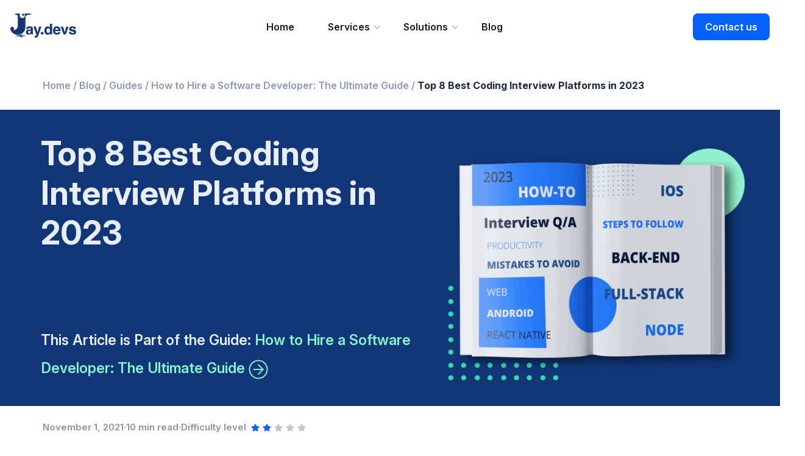

--- FILE ---
content_type: text/html; charset=UTF-8
request_url: https://jaydevs.com/top-coding-interview-platforms/
body_size: 17022
content:
<!doctype html>
<html lang="en"><head><meta charset="UTF-8"><meta name="viewport" content="width=device-width,initial-scale=1.0,minimum-scale=1.0,maximum-scale=5.0" /><meta name="theme-color" content="#4985EA"/><link rel="icon" href="/favicon.ico"><link rel="icon" href="/favicon.svg" type="image/svg+xml"><link rel="apple-touch-icon" href="/apple-favicon.png"><link rel="manifest" href="/manifest.webmanifest"><script>!function(){"use strict";function e(e,t,n){e.addEventListener?e.addEventListener(t,n,!1):e.attachEvent&&e.attachEvent("on"+t,n)}function t(e){return window.localStorage&&localStorage.font_css_cache&&localStorage.font_css_cache_file===e}function n(){if(window.localStorage&&window.XMLHttpRequest)if(t(o))c(localStorage.font_css_cache);else{var n=new XMLHttpRequest;n.open("GET",o,!0),e(n,"load",function(){4===n.readyState&&(c(n.responseText),localStorage.font_css_cache=n.responseText,localStorage.font_css_cache_file=o)}),n.send()}else{var a=document.createElement("link");a.href=o,a.rel="stylesheet",a.type="text/css",document.getElementsByTagName("head")[0].appendChild(a),document.cookie="font_css_cache"}}function c(e){var t=document.createElement("style");t.innerHTML=e,document.getElementsByTagName("head")[0].appendChild(t)}var o="/wp-content/themes/jds/fonts/OpenSans/stylesheet.css";window.localStorage&&localStorage.font_css_cache||document.cookie.indexOf("font_css_cache")>-1?n():e(window,"load",n)}();</script><noscript><link rel="stylesheet" href="/wp-content/themes/jds/fonts/OpenSans/stylesheet.css"></noscript><link rel="preconnect" href="https://fonts.googleapis.com"><link rel="preconnect" href="https://fonts.gstatic.com" crossorigin><link href="https://fonts.googleapis.com/css2?family=Inter:ital,opsz,wght@0,14..32,100..900;1,14..32,100..900&display=swap" rel="stylesheet"><meta name='robots' content='index, follow, max-image-preview:large, max-snippet:-1, max-video-preview:-1' /><title>Top 8 Best Coding Interview Platforms in 2023 - JayDevs</title><meta name="description" content="In this article, we&#039;ll consider the top 8 best coding interview platforms, including their main features, pros and cons, reviews, and more." /><link rel="canonical" href="https://jaydevs.com/top-coding-interview-platforms/" /><meta property="og:locale" content="en_US" /><meta property="og:type" content="article" /><meta property="og:title" content="Top 8 Best Coding Interview Platforms in 2023 - JayDevs" /><meta property="og:description" content="In this article, we&#039;ll consider the top 8 best coding interview platforms, including their main features, pros and cons, reviews, and more." /><meta property="og:url" content="https://jaydevs.com/top-coding-interview-platforms/" /><meta property="og:site_name" content="JayDevs" /><meta property="article:published_time" content="2021-11-01T10:55:10+00:00" /><meta property="article:modified_time" content="2024-04-09T13:45:52+00:00" /><meta property="og:image" content="https://jaydevs.com/wp-content/uploads/2021/12/Cover-1.png" /><meta property="og:image:width" content="614" /><meta property="og:image:height" content="317" /><meta name="twitter:card" content="summary_large_image" /><meta name="twitter:label1" content="Written by" /><meta name="twitter:data1" content="admin" /><meta name="twitter:label2" content="Est. reading time" /><meta name="twitter:data2" content="13 minutes" /><link rel='stylesheet' id='jaydevs-all-style-css'  href='https://jaydevs.com/wp-content/themes/jds/css/single-post.css?ver=1768466868' media='all' /><link rel="pingback" href="https://jaydevs.com/xmlrpc.php"><script data-cfasync="false"> var dearPdfLocation = "https://jaydevs.com/wp-content/plugins/dearpdf-lite/assets/";var dearpdfWPGlobal ={"maxTextureSize":""};</script><style id="wp-custom-css">.wp-block-embed__wrapper{text-align:center;}</style></head>
<header class="c-header">
<div id="menu_main" class="c-header__inner colored-fix c-header__black">
<div id="nav_logo-mob" class="nav_logo-mob">
<a href="/" data-wpel-link="internal">
<svg class="logo__source" width="110" height="40" viewBox="0 0 110 40" fill="none" xmlns="http://www.w3.org/2000/svg">
<path fill-rule="evenodd" clip-rule="evenodd" d="M66.1884 17.0007V23.2792C65.8648 22.7026 65.3471 22.1901 64.6999 21.8057C64.0527 21.4854 63.3409 21.2932 62.5643 21.2932C60.817 21.2932 59.458 21.9338 58.4225 23.2152C57.3871 24.4965 56.8693 26.2904 56.8693 28.5327C56.8693 30.4547 57.3871 32.0564 58.4872 33.2737C59.5227 34.4909 60.817 35.1316 62.3702 35.1316C63.2762 35.1316 64.0527 34.9394 64.6999 34.6191C65.3471 34.2347 65.8648 33.6581 66.3825 32.8893V34.6831H69.683V17.0007H66.1884ZM65.0882 24.945C65.9295 25.6497 66.3178 26.8029 66.3178 28.4046C66.3178 29.4937 66.0589 30.4547 65.6059 31.1595C65.1529 31.9283 64.3763 32.2486 63.4056 32.2486C62.3701 32.2486 61.6583 31.9283 61.2053 31.1595C60.6875 30.4547 60.4287 29.4937 60.4287 28.2765C60.4287 27.1873 60.6875 26.2263 61.1406 25.4575C61.5936 24.6887 62.3702 24.3043 63.3409 24.3043C63.988 24.3043 64.5705 24.4965 65.0882 24.945Z" fill="#ffffff"/>
<path fill-rule="evenodd" clip-rule="evenodd" d="M33.3776 26.4827C33.8953 26.2905 34.1541 25.9702 34.1541 25.5217C34.1541 25.0092 33.96 24.5607 33.5717 24.3685C33.1834 24.1763 32.6657 24.0482 31.9538 24.0482C31.1125 24.0482 30.5301 24.2404 30.2065 24.6248C29.9476 24.9451 29.8182 25.3295 29.6888 25.842H26.3883C26.453 24.6888 26.7766 23.7278 27.359 23.0231C28.265 21.8699 29.8182 21.2933 32.0832 21.2933C33.5717 21.2933 34.8013 21.6136 35.9662 22.1261C37.0663 22.7028 37.6488 23.7919 37.6488 25.3295V32.8253C37.6488 33.2738 37.7135 33.5941 37.8429 33.7222C37.9724 33.9144 38.1018 34.0426 38.3606 34.1066V34.6192H34.6071C34.4777 34.3629 34.413 34.1066 34.413 33.8504C34.413 33.5941 34.3483 33.3379 34.2836 33.0816C33.8306 33.5941 33.2481 34.0426 32.6657 34.3629C31.8891 34.8114 31.0478 35.0036 30.1418 35.0036C28.9769 35.0036 27.9415 34.6832 27.1649 33.9785C26.3883 33.3378 26 32.3768 26 31.0955C26 29.4938 26.6472 28.3406 27.8767 27.5718C28.5886 27.1874 29.6241 26.9312 30.9184 26.739L32.0832 26.6108C32.6657 26.6749 33.1187 26.6108 33.3776 26.4827ZM33.4423 28.661C33.2481 28.7891 32.9245 28.8532 32.5363 28.9172L31.7597 29.0454C30.9831 29.1735 30.4654 29.3657 30.2065 29.4938C29.6888 29.8142 29.3652 30.2626 29.3652 30.9674C29.3652 31.544 29.5593 31.9924 29.8829 32.2487C30.2065 32.505 30.5948 32.6972 31.0478 32.6972C31.8244 32.6972 32.4715 32.505 33.1187 32.0565C33.7658 31.608 34.0894 30.8392 34.0894 29.686V28.4047C33.8953 28.5328 33.7011 28.5969 33.4423 28.661Z" fill="#ffffff"/>
<path d="M41.9843 37.2458C42.3079 37.1818 42.5668 37.1177 42.7609 36.9255C42.9551 36.7974 43.1492 36.477 43.3434 36.0926C43.5375 35.6442 43.6022 35.3879 43.5375 35.2598L38.6838 21.6135H42.5668L45.479 31.2876L48.197 21.6135H51.8858L47.3557 34.491C46.5144 36.9896 45.8025 38.5272 45.2848 39.1038C44.7671 39.6804 43.7317 40.0007 42.2432 40.0007H41.4666C41.2725 40.0007 41.0136 40.0007 40.6253 39.9366V37.1818H41.0783C41.2716 37.2775 41.501 37.266 41.7396 37.254C41.8205 37.2499 41.9024 37.2458 41.9843 37.2458Z" fill="#ffffff"/>
<path fill-rule="evenodd" clip-rule="evenodd" d="M82.627 23.856C83.1447 24.6248 83.4683 25.5218 83.6624 26.5468C83.7272 27.1234 83.7919 28.0204 83.7919 29.1095H74.7317C74.7964 30.4549 75.1847 31.3518 75.9613 31.8644C76.4143 32.1847 77.0615 32.3769 77.7086 32.3769C78.4205 32.3769 79.0029 32.1847 79.4559 31.7362C79.6501 31.544 79.909 31.2237 80.1031 30.8393H83.6624C83.533 31.6081 83.1447 32.3769 82.4328 33.2098C81.3327 34.4911 79.7148 35.1318 77.7086 35.1318C76.026 35.1318 74.5376 34.6192 73.2433 33.5301C71.9489 32.441 71.3018 30.7112 71.3018 28.2766C71.3018 26.0343 71.8842 24.3045 73.0491 23.0872C74.214 21.8699 75.7024 21.2933 77.5792 21.2933C78.6794 21.2933 79.6501 21.4855 80.5561 21.934C81.3327 22.3184 82.0446 22.9591 82.627 23.856ZM74.7964 26.8672H80.1678C80.1031 25.9702 79.8442 25.2655 79.3265 24.817C78.8088 24.3686 78.2263 24.1123 77.4498 24.1123C76.6732 24.1123 76.026 24.3686 75.573 24.8811C75.12 25.3936 74.9259 26.0343 74.7964 26.8672Z" fill="#ffffff"/>
<path d="M84.1789 21.6776L88.9031 34.7472H92.5919L97.3161 21.6776H93.6273L90.8446 31.3517L88.0618 21.6776H84.1789Z" fill="#ffffff"/>
<path d="M101.846 31.8644C102.299 32.3128 103.075 32.5691 104.24 32.5691C104.887 32.5691 105.47 32.441 105.858 32.2488C106.247 32.0566 106.441 31.7362 106.441 31.3518C106.441 30.9674 106.311 30.6471 105.988 30.4549C105.664 30.2627 104.434 29.9424 102.364 29.4298C100.875 29.0454 99.775 28.597 99.1925 28.0204C98.6101 27.5078 98.2865 26.675 98.2865 25.6499C98.2865 24.4326 98.8042 23.4076 99.7103 22.5106C100.681 21.6778 102.04 21.2293 103.787 21.2293C105.405 21.2293 106.764 21.5496 107.864 22.1903C108.9 22.831 109.482 23.9842 109.612 25.5858H106.182C106.117 25.1374 105.988 24.817 105.793 24.4967C105.405 24.0482 104.758 23.792 103.852 23.792C103.075 23.792 102.558 23.9201 102.234 24.1123C101.911 24.3686 101.716 24.6248 101.716 24.9452C101.716 25.3936 101.911 25.6499 102.234 25.778C102.558 25.9702 103.787 26.2906 105.858 26.739C107.217 27.0594 108.253 27.5078 108.965 28.2126C109.612 28.8532 110 29.6861 110 30.6471C110 31.9284 109.547 33.0176 108.512 33.8504C107.541 34.6833 106.052 35.0677 103.981 35.0677C101.911 35.0677 100.357 34.6193 99.3867 33.7864C98.4159 32.9535 97.8982 31.8003 97.8982 30.4549H101.393C101.458 31.1596 101.587 31.6081 101.846 31.8644Z" fill="#ffffff"/>
<path d="M55.446 32.6971C55.446 33.9355 54.4319 34.9394 53.181 34.9394C51.93 34.9394 50.9159 33.9355 50.9159 32.6971C50.9159 31.4587 51.93 30.4548 53.181 30.4548C54.4319 30.4548 55.446 31.4587 55.446 32.6971Z" fill="#ffffff"/>
<path d="M33.2915 0.000776443H24.0853C23.7405 0.000776443 23.5301 0.378904 23.7118 0.6724C24.1443 1.37197 24.3873 2.20044 24.3694 3.08714C24.3197 5.50653 22.294 7.45385 19.8746 7.41348C17.4676 7.37388 15.5289 5.40948 15.5289 2.99319C15.5289 2.14065 15.7703 1.34402 16.1888 0.669294C16.3697 0.377351 16.157 0 15.8138 0H8.71635C7.59283 0.000776443 7.61224 1.19029 7.61224 1.19029C7.60681 1.40148 7.71474 1.56453 8.04084 1.61655C8.13324 1.63131 8.50515 1.63674 8.64957 1.64295C8.88018 1.65227 9.17445 1.66469 9.19696 1.66469C11.0146 1.66469 12.4883 3.13838 12.4883 4.95604C12.4883 5.21537 12.5015 5.70996 12.5015 5.70996L12.4254 19.481L12.4145 20.6705C12.4145 20.6705 12.4277 21.5774 12.1327 22.5891C12.1187 22.6325 12.1063 22.676 12.0915 22.7187C11.0899 25.6614 8.30328 27.7788 5.02126 27.7788C4.9801 27.7788 4.93973 27.7765 4.89858 27.7757C5.72238 27.2112 6.26356 26.264 6.26356 25.1901C6.26356 23.4602 4.86131 22.058 3.13139 22.058C1.40226 22.0587 0 23.461 0 25.1909C0 25.4394 0.0295048 25.6816 0.0846323 25.913C0.0815265 25.9099 0.0776443 25.9076 0.0745385 25.9045C1.49621 31.3792 6.47165 35.4221 12.3912 35.4221C13.0202 35.4221 13.6382 35.3755 14.2423 35.2878V36.6217H10.2219C9.91828 36.6217 9.67137 36.8678 9.67137 37.1722C9.67137 37.4766 9.9175 37.7227 10.2219 37.7227H14.6103L19.4476 39.9519C19.7232 40.0792 20.0501 39.9581 20.1774 39.6825C20.3048 39.4068 20.1836 39.0799 19.908 38.9526L17.2401 37.7235H23.8314C24.1349 37.7235 24.3819 37.4774 24.3819 37.173C24.3819 36.8686 24.1357 36.6225 23.8314 36.6225H17.3605L20.2046 35.7218C20.4942 35.6302 20.6549 35.3212 20.5633 35.0308C20.4717 34.7412 20.1627 34.5804 19.8723 34.6721L15.3425 36.1054V35.0766C20.9399 33.7473 25.1047 28.7206 25.1156 22.7195H25.1241V6.78689L25.142 5.70996C25.215 4.48241 25.9596 3.43654 27.014 2.93418C27.4426 2.72997 29.525 1.50708 34.7458 1.49388C35.2637 1.49388 35.0952 0.000776443 33.2915 0.000776443ZM21.3436 3.62211C22.3437 3.62211 23.1543 2.8115 23.1543 1.81144C23.1543 0.811383 22.3437 0.000776443 21.3436 0.000776443C20.3436 0.000776443 19.533 0.811383 19.533 1.81144C19.533 2.8115 20.3436 3.62211 21.3436 3.62211Z" fill="#ffffff"/>
</svg>
</a>
</div>
<svg id="button_nav" class="close-mobile-nav" width="40" height="40" viewBox="0 0 40 40" fill="none" xmlns="http://www.w3.org/2000/svg">
<path d="M11 20H29M11 14H29M11 26H29" stroke="white" stroke-width="2" stroke-linecap="round" stroke-linejoin="round"/>
</svg>
<div id="nav-wrap" class="nav-mobile">
<div class="nav-mobile__inner">
<div class="c-header__inner colored-fix c-header__black mobile">
<a href="/" style="margin: 4px;" data-wpel-link="internal">
<svg width="110" height="40" viewBox="0 0 110 40" fill="none" xmlns="http://www.w3.org/2000/svg">
<path fill-rule="evenodd" clip-rule="evenodd" d="M66.1884 17.0007V23.2792C65.8648 22.7026 65.3471 22.1901 64.6999 21.8057C64.0527 21.4854 63.3409 21.2932 62.5643 21.2932C60.817 21.2932 59.458 21.9338 58.4225 23.2152C57.3871 24.4965 56.8693 26.2904 56.8693 28.5327C56.8693 30.4547 57.3871 32.0564 58.4872 33.2737C59.5227 34.4909 60.817 35.1316 62.3702 35.1316C63.2762 35.1316 64.0527 34.9394 64.6999 34.6191C65.3471 34.2347 65.8648 33.6581 66.3825 32.8893V34.6831H69.683V17.0007H66.1884ZM65.0882 24.945C65.9295 25.6497 66.3178 26.8029 66.3178 28.4046C66.3178 29.4937 66.0589 30.4547 65.6059 31.1595C65.1529 31.9283 64.3763 32.2486 63.4056 32.2486C62.3701 32.2486 61.6583 31.9283 61.2053 31.1595C60.6875 30.4547 60.4287 29.4937 60.4287 28.2765C60.4287 27.1873 60.6875 26.2263 61.1406 25.4575C61.5936 24.6887 62.3702 24.3043 63.3409 24.3043C63.988 24.3043 64.5705 24.4965 65.0882 24.945Z" fill="#ffffff"/>
<path fill-rule="evenodd" clip-rule="evenodd" d="M33.3776 26.4827C33.8953 26.2905 34.1541 25.9702 34.1541 25.5217C34.1541 25.0092 33.96 24.5607 33.5717 24.3685C33.1834 24.1763 32.6657 24.0482 31.9538 24.0482C31.1125 24.0482 30.5301 24.2404 30.2065 24.6248C29.9476 24.9451 29.8182 25.3295 29.6888 25.842H26.3883C26.453 24.6888 26.7766 23.7278 27.359 23.0231C28.265 21.8699 29.8182 21.2933 32.0832 21.2933C33.5717 21.2933 34.8013 21.6136 35.9662 22.1261C37.0663 22.7028 37.6488 23.7919 37.6488 25.3295V32.8253C37.6488 33.2738 37.7135 33.5941 37.8429 33.7222C37.9724 33.9144 38.1018 34.0426 38.3606 34.1066V34.6192H34.6071C34.4777 34.3629 34.413 34.1066 34.413 33.8504C34.413 33.5941 34.3483 33.3379 34.2836 33.0816C33.8306 33.5941 33.2481 34.0426 32.6657 34.3629C31.8891 34.8114 31.0478 35.0036 30.1418 35.0036C28.9769 35.0036 27.9415 34.6832 27.1649 33.9785C26.3883 33.3378 26 32.3768 26 31.0955C26 29.4938 26.6472 28.3406 27.8767 27.5718C28.5886 27.1874 29.6241 26.9312 30.9184 26.739L32.0832 26.6108C32.6657 26.6749 33.1187 26.6108 33.3776 26.4827ZM33.4423 28.661C33.2481 28.7891 32.9245 28.8532 32.5363 28.9172L31.7597 29.0454C30.9831 29.1735 30.4654 29.3657 30.2065 29.4938C29.6888 29.8142 29.3652 30.2626 29.3652 30.9674C29.3652 31.544 29.5593 31.9924 29.8829 32.2487C30.2065 32.505 30.5948 32.6972 31.0478 32.6972C31.8244 32.6972 32.4715 32.505 33.1187 32.0565C33.7658 31.608 34.0894 30.8392 34.0894 29.686V28.4047C33.8953 28.5328 33.7011 28.5969 33.4423 28.661Z" fill="#ffffff"/>
<path d="M41.9843 37.2458C42.3079 37.1818 42.5668 37.1177 42.7609 36.9255C42.9551 36.7974 43.1492 36.477 43.3434 36.0926C43.5375 35.6442 43.6022 35.3879 43.5375 35.2598L38.6838 21.6135H42.5668L45.479 31.2876L48.197 21.6135H51.8858L47.3557 34.491C46.5144 36.9896 45.8025 38.5272 45.2848 39.1038C44.7671 39.6804 43.7317 40.0007 42.2432 40.0007H41.4666C41.2725 40.0007 41.0136 40.0007 40.6253 39.9366V37.1818H41.0783C41.2716 37.2775 41.501 37.266 41.7396 37.254C41.8205 37.2499 41.9024 37.2458 41.9843 37.2458Z" fill="#ffffff"/>
<path fill-rule="evenodd" clip-rule="evenodd" d="M82.627 23.856C83.1447 24.6248 83.4683 25.5218 83.6624 26.5468C83.7272 27.1234 83.7919 28.0204 83.7919 29.1095H74.7317C74.7964 30.4549 75.1847 31.3518 75.9613 31.8644C76.4143 32.1847 77.0615 32.3769 77.7086 32.3769C78.4205 32.3769 79.0029 32.1847 79.4559 31.7362C79.6501 31.544 79.909 31.2237 80.1031 30.8393H83.6624C83.533 31.6081 83.1447 32.3769 82.4328 33.2098C81.3327 34.4911 79.7148 35.1318 77.7086 35.1318C76.026 35.1318 74.5376 34.6192 73.2433 33.5301C71.9489 32.441 71.3018 30.7112 71.3018 28.2766C71.3018 26.0343 71.8842 24.3045 73.0491 23.0872C74.214 21.8699 75.7024 21.2933 77.5792 21.2933C78.6794 21.2933 79.6501 21.4855 80.5561 21.934C81.3327 22.3184 82.0446 22.9591 82.627 23.856ZM74.7964 26.8672H80.1678C80.1031 25.9702 79.8442 25.2655 79.3265 24.817C78.8088 24.3686 78.2263 24.1123 77.4498 24.1123C76.6732 24.1123 76.026 24.3686 75.573 24.8811C75.12 25.3936 74.9259 26.0343 74.7964 26.8672Z" fill="#ffffff"/>
<path d="M84.1789 21.6776L88.9031 34.7472H92.5919L97.3161 21.6776H93.6273L90.8446 31.3517L88.0618 21.6776H84.1789Z" fill="#ffffff"/>
<path d="M101.846 31.8644C102.299 32.3128 103.075 32.5691 104.24 32.5691C104.887 32.5691 105.47 32.441 105.858 32.2488C106.247 32.0566 106.441 31.7362 106.441 31.3518C106.441 30.9674 106.311 30.6471 105.988 30.4549C105.664 30.2627 104.434 29.9424 102.364 29.4298C100.875 29.0454 99.775 28.597 99.1925 28.0204C98.6101 27.5078 98.2865 26.675 98.2865 25.6499C98.2865 24.4326 98.8042 23.4076 99.7103 22.5106C100.681 21.6778 102.04 21.2293 103.787 21.2293C105.405 21.2293 106.764 21.5496 107.864 22.1903C108.9 22.831 109.482 23.9842 109.612 25.5858H106.182C106.117 25.1374 105.988 24.817 105.793 24.4967C105.405 24.0482 104.758 23.792 103.852 23.792C103.075 23.792 102.558 23.9201 102.234 24.1123C101.911 24.3686 101.716 24.6248 101.716 24.9452C101.716 25.3936 101.911 25.6499 102.234 25.778C102.558 25.9702 103.787 26.2906 105.858 26.739C107.217 27.0594 108.253 27.5078 108.965 28.2126C109.612 28.8532 110 29.6861 110 30.6471C110 31.9284 109.547 33.0176 108.512 33.8504C107.541 34.6833 106.052 35.0677 103.981 35.0677C101.911 35.0677 100.357 34.6193 99.3867 33.7864C98.4159 32.9535 97.8982 31.8003 97.8982 30.4549H101.393C101.458 31.1596 101.587 31.6081 101.846 31.8644Z" fill="#ffffff"/>
<path d="M55.446 32.6971C55.446 33.9355 54.4319 34.9394 53.181 34.9394C51.93 34.9394 50.9159 33.9355 50.9159 32.6971C50.9159 31.4587 51.93 30.4548 53.181 30.4548C54.4319 30.4548 55.446 31.4587 55.446 32.6971Z" fill="#ffffff"/>
<path d="M33.2915 0.000776443H24.0853C23.7405 0.000776443 23.5301 0.378904 23.7118 0.6724C24.1443 1.37197 24.3873 2.20044 24.3694 3.08714C24.3197 5.50653 22.294 7.45385 19.8746 7.41348C17.4676 7.37388 15.5289 5.40948 15.5289 2.99319C15.5289 2.14065 15.7703 1.34402 16.1888 0.669294C16.3697 0.377351 16.157 0 15.8138 0H8.71635C7.59283 0.000776443 7.61224 1.19029 7.61224 1.19029C7.60681 1.40148 7.71474 1.56453 8.04084 1.61655C8.13324 1.63131 8.50515 1.63674 8.64957 1.64295C8.88018 1.65227 9.17445 1.66469 9.19696 1.66469C11.0146 1.66469 12.4883 3.13838 12.4883 4.95604C12.4883 5.21537 12.5015 5.70996 12.5015 5.70996L12.4254 19.481L12.4145 20.6705C12.4145 20.6705 12.4277 21.5774 12.1327 22.5891C12.1187 22.6325 12.1063 22.676 12.0915 22.7187C11.0899 25.6614 8.30328 27.7788 5.02126 27.7788C4.9801 27.7788 4.93973 27.7765 4.89858 27.7757C5.72238 27.2112 6.26356 26.264 6.26356 25.1901C6.26356 23.4602 4.86131 22.058 3.13139 22.058C1.40226 22.0587 0 23.461 0 25.1909C0 25.4394 0.0295048 25.6816 0.0846323 25.913C0.0815265 25.9099 0.0776443 25.9076 0.0745385 25.9045C1.49621 31.3792 6.47165 35.4221 12.3912 35.4221C13.0202 35.4221 13.6382 35.3755 14.2423 35.2878V36.6217H10.2219C9.91828 36.6217 9.67137 36.8678 9.67137 37.1722C9.67137 37.4766 9.9175 37.7227 10.2219 37.7227H14.6103L19.4476 39.9519C19.7232 40.0792 20.0501 39.9581 20.1774 39.6825C20.3048 39.4068 20.1836 39.0799 19.908 38.9526L17.2401 37.7235H23.8314C24.1349 37.7235 24.3819 37.4774 24.3819 37.173C24.3819 36.8686 24.1357 36.6225 23.8314 36.6225H17.3605L20.2046 35.7218C20.4942 35.6302 20.6549 35.3212 20.5633 35.0308C20.4717 34.7412 20.1627 34.5804 19.8723 34.6721L15.3425 36.1054V35.0766C20.9399 33.7473 25.1047 28.7206 25.1156 22.7195H25.1241V6.78689L25.142 5.70996C25.215 4.48241 25.9596 3.43654 27.014 2.93418C27.4426 2.72997 29.525 1.50708 34.7458 1.49388C35.2637 1.49388 35.0952 0.000776443 33.2915 0.000776443ZM21.3436 3.62211C22.3437 3.62211 23.1543 2.8115 23.1543 1.81144C23.1543 0.811383 22.3437 0.000776443 21.3436 0.000776443C20.3436 0.000776443 19.533 0.811383 19.533 1.81144C19.533 2.8115 20.3436 3.62211 21.3436 3.62211Z" fill="#ffffff"/>
</svg>
</a>
<div id="nav_mobile_close">
<svg width="40" height="40" viewBox="0 0 40 40" fill="none" xmlns="http://www.w3.org/2000/svg">
<path d="M26 14L14 26M14 14L26 26" stroke="white" stroke-width="2" stroke-linecap="round" stroke-linejoin="round"/>
</svg>
</div>
</div>
<div id="nav_mobile_main" class="nav-mobile__list">
<a class="nav_mobile-menu-item" href="/" data-wpel-link="internal">Home</a>
<button class="mobile-dropdown" href="javascript:void(0);">Services
<div class="mobile-dropdown__wrap" id="mobile_dropdown">
<a href="/it-staff-augmentation/" class="dropdown-nav__item" data-wpel-link="internal">It Staff Augmentation</a>
<div class="dropdown-nav__item-wrapper">
<a href="https://jaydevs.com/staff-augmentation/hire-react-js-developers/" class="dropdown-nav__item" data-wpel-link="internal">Hire ReactJS Developer</a>
<a href="https://jaydevs.com/staff-augmentation/hire-javascript-developers/" class="dropdown-nav__item" data-wpel-link="internal">Hire JavaScript Developer</a>
<a href="https://jaydevs.com/staff-augmentation/hire-nodejs-developers/" class="dropdown-nav__item" data-wpel-link="internal">Hire NodeJS Developer</a>
<a href="https://jaydevs.com/staff-augmentation/hire-java-developers/" class="dropdown-nav__item" data-wpel-link="internal">Hire Java Developer</a>
<a href="https://jaydevs.com/staff-augmentation/hire-mobile-developers/" class="dropdown-nav__item" data-wpel-link="internal">Hire Mobile Developer</a>
<a href="https://jaydevs.com/staff-augmentation/hire-python-developers/" class="dropdown-nav__item" data-wpel-link="internal">Hire Python Developer</a>
<a href="https://jaydevs.com/staff-augmentation/hire-qa-tester/" class="dropdown-nav__item" data-wpel-link="internal">Hire QA Engineer</a>
<a href="https://jaydevs.com/staff-augmentation/hire-devops-engineers/" class="dropdown-nav__item" data-wpel-link="internal">Hire DevOps Engineer</a>
<a href="https://jaydevs.com/staff-augmentation/hire-php-developers/" class="dropdown-nav__item" data-wpel-link="internal">Hire PHP Developer</a>
<a href="https://jaydevs.com/staff-augmentation/hire-angularjs-developers/" class="dropdown-nav__item" data-wpel-link="internal">Hire Angular Developer</a>
<a href="/contact-us/" class="dropdown-nav__item" data-wpel-link="internal">Other Technologies</a>
</div>
<a href="/talent-recruiting/" class="dropdown-nav__item" data-wpel-link="internal">Tech Talent Recruitment</a>
<a href="/custom-software-development/" class="dropdown-nav__item" data-wpel-link="internal">Custom Software Development</a>
</div>
</button>
<button class="mobile-dropdown" href="javascript:void(0);">Solutions
<div class="mobile-dropdown__wrap" id="mobile_dropdown">
<a href="https://jaydevs.com/solutions/erp-implementation/" class="dropdown-nav__item" data-wpel-link="internal">ERP implementation</a>
<a href="https://jaydevs.com/solutions/e-commerce-software-development/" class="dropdown-nav__item" data-wpel-link="internal">E-commerce Software development</a>
</div>
</button>
<a class="nav_mobile-menu-item" href="/blog/" data-wpel-link="internal">Blog</a>
</div>
</div>
<div class="nav_mobile__bottom">
<a href="/contact-us/" class="buttonV3 buttonV3__blue" data-wpel-link="internal">Contact us</a>
</div>
</div>
<div class="c-header__container">
<div class="c-header__content">
<a href="/" class="c-header__logo logo" data-wpel-link="internal">
<svg class="logo__source" width="110" height="40" viewBox="0 0 110 40" fill="none" xmlns="http://www.w3.org/2000/svg">
<path fill-rule="evenodd" clip-rule="evenodd" d="M66.1884 17.0007V23.2792C65.8648 22.7026 65.3471 22.1901 64.6999 21.8057C64.0527 21.4854 63.3409 21.2932 62.5643 21.2932C60.817 21.2932 59.458 21.9338 58.4225 23.2152C57.3871 24.4965 56.8693 26.2904 56.8693 28.5327C56.8693 30.4547 57.3871 32.0564 58.4872 33.2737C59.5227 34.4909 60.817 35.1316 62.3702 35.1316C63.2762 35.1316 64.0527 34.9394 64.6999 34.6191C65.3471 34.2347 65.8648 33.6581 66.3825 32.8893V34.6831H69.683V17.0007H66.1884ZM65.0882 24.945C65.9295 25.6497 66.3178 26.8029 66.3178 28.4046C66.3178 29.4937 66.0589 30.4547 65.6059 31.1595C65.1529 31.9283 64.3763 32.2486 63.4056 32.2486C62.3701 32.2486 61.6583 31.9283 61.2053 31.1595C60.6875 30.4547 60.4287 29.4937 60.4287 28.2765C60.4287 27.1873 60.6875 26.2263 61.1406 25.4575C61.5936 24.6887 62.3702 24.3043 63.3409 24.3043C63.988 24.3043 64.5705 24.4965 65.0882 24.945Z" fill="#ffffff"/>
<path fill-rule="evenodd" clip-rule="evenodd" d="M33.3776 26.4827C33.8953 26.2905 34.1541 25.9702 34.1541 25.5217C34.1541 25.0092 33.96 24.5607 33.5717 24.3685C33.1834 24.1763 32.6657 24.0482 31.9538 24.0482C31.1125 24.0482 30.5301 24.2404 30.2065 24.6248C29.9476 24.9451 29.8182 25.3295 29.6888 25.842H26.3883C26.453 24.6888 26.7766 23.7278 27.359 23.0231C28.265 21.8699 29.8182 21.2933 32.0832 21.2933C33.5717 21.2933 34.8013 21.6136 35.9662 22.1261C37.0663 22.7028 37.6488 23.7919 37.6488 25.3295V32.8253C37.6488 33.2738 37.7135 33.5941 37.8429 33.7222C37.9724 33.9144 38.1018 34.0426 38.3606 34.1066V34.6192H34.6071C34.4777 34.3629 34.413 34.1066 34.413 33.8504C34.413 33.5941 34.3483 33.3379 34.2836 33.0816C33.8306 33.5941 33.2481 34.0426 32.6657 34.3629C31.8891 34.8114 31.0478 35.0036 30.1418 35.0036C28.9769 35.0036 27.9415 34.6832 27.1649 33.9785C26.3883 33.3378 26 32.3768 26 31.0955C26 29.4938 26.6472 28.3406 27.8767 27.5718C28.5886 27.1874 29.6241 26.9312 30.9184 26.739L32.0832 26.6108C32.6657 26.6749 33.1187 26.6108 33.3776 26.4827ZM33.4423 28.661C33.2481 28.7891 32.9245 28.8532 32.5363 28.9172L31.7597 29.0454C30.9831 29.1735 30.4654 29.3657 30.2065 29.4938C29.6888 29.8142 29.3652 30.2626 29.3652 30.9674C29.3652 31.544 29.5593 31.9924 29.8829 32.2487C30.2065 32.505 30.5948 32.6972 31.0478 32.6972C31.8244 32.6972 32.4715 32.505 33.1187 32.0565C33.7658 31.608 34.0894 30.8392 34.0894 29.686V28.4047C33.8953 28.5328 33.7011 28.5969 33.4423 28.661Z" fill="#ffffff"/>
<path d="M41.9843 37.2458C42.3079 37.1818 42.5668 37.1177 42.7609 36.9255C42.9551 36.7974 43.1492 36.477 43.3434 36.0926C43.5375 35.6442 43.6022 35.3879 43.5375 35.2598L38.6838 21.6135H42.5668L45.479 31.2876L48.197 21.6135H51.8858L47.3557 34.491C46.5144 36.9896 45.8025 38.5272 45.2848 39.1038C44.7671 39.6804 43.7317 40.0007 42.2432 40.0007H41.4666C41.2725 40.0007 41.0136 40.0007 40.6253 39.9366V37.1818H41.0783C41.2716 37.2775 41.501 37.266 41.7396 37.254C41.8205 37.2499 41.9024 37.2458 41.9843 37.2458Z" fill="#ffffff"/>
<path fill-rule="evenodd" clip-rule="evenodd" d="M82.627 23.856C83.1447 24.6248 83.4683 25.5218 83.6624 26.5468C83.7272 27.1234 83.7919 28.0204 83.7919 29.1095H74.7317C74.7964 30.4549 75.1847 31.3518 75.9613 31.8644C76.4143 32.1847 77.0615 32.3769 77.7086 32.3769C78.4205 32.3769 79.0029 32.1847 79.4559 31.7362C79.6501 31.544 79.909 31.2237 80.1031 30.8393H83.6624C83.533 31.6081 83.1447 32.3769 82.4328 33.2098C81.3327 34.4911 79.7148 35.1318 77.7086 35.1318C76.026 35.1318 74.5376 34.6192 73.2433 33.5301C71.9489 32.441 71.3018 30.7112 71.3018 28.2766C71.3018 26.0343 71.8842 24.3045 73.0491 23.0872C74.214 21.8699 75.7024 21.2933 77.5792 21.2933C78.6794 21.2933 79.6501 21.4855 80.5561 21.934C81.3327 22.3184 82.0446 22.9591 82.627 23.856ZM74.7964 26.8672H80.1678C80.1031 25.9702 79.8442 25.2655 79.3265 24.817C78.8088 24.3686 78.2263 24.1123 77.4498 24.1123C76.6732 24.1123 76.026 24.3686 75.573 24.8811C75.12 25.3936 74.9259 26.0343 74.7964 26.8672Z" fill="#ffffff"/>
<path d="M84.1789 21.6776L88.9031 34.7472H92.5919L97.3161 21.6776H93.6273L90.8446 31.3517L88.0618 21.6776H84.1789Z" fill="#ffffff"/>
<path d="M101.846 31.8644C102.299 32.3128 103.075 32.5691 104.24 32.5691C104.887 32.5691 105.47 32.441 105.858 32.2488C106.247 32.0566 106.441 31.7362 106.441 31.3518C106.441 30.9674 106.311 30.6471 105.988 30.4549C105.664 30.2627 104.434 29.9424 102.364 29.4298C100.875 29.0454 99.775 28.597 99.1925 28.0204C98.6101 27.5078 98.2865 26.675 98.2865 25.6499C98.2865 24.4326 98.8042 23.4076 99.7103 22.5106C100.681 21.6778 102.04 21.2293 103.787 21.2293C105.405 21.2293 106.764 21.5496 107.864 22.1903C108.9 22.831 109.482 23.9842 109.612 25.5858H106.182C106.117 25.1374 105.988 24.817 105.793 24.4967C105.405 24.0482 104.758 23.792 103.852 23.792C103.075 23.792 102.558 23.9201 102.234 24.1123C101.911 24.3686 101.716 24.6248 101.716 24.9452C101.716 25.3936 101.911 25.6499 102.234 25.778C102.558 25.9702 103.787 26.2906 105.858 26.739C107.217 27.0594 108.253 27.5078 108.965 28.2126C109.612 28.8532 110 29.6861 110 30.6471C110 31.9284 109.547 33.0176 108.512 33.8504C107.541 34.6833 106.052 35.0677 103.981 35.0677C101.911 35.0677 100.357 34.6193 99.3867 33.7864C98.4159 32.9535 97.8982 31.8003 97.8982 30.4549H101.393C101.458 31.1596 101.587 31.6081 101.846 31.8644Z" fill="#ffffff"/>
<path d="M55.446 32.6971C55.446 33.9355 54.4319 34.9394 53.181 34.9394C51.93 34.9394 50.9159 33.9355 50.9159 32.6971C50.9159 31.4587 51.93 30.4548 53.181 30.4548C54.4319 30.4548 55.446 31.4587 55.446 32.6971Z" fill="#ffffff"/>
<path d="M33.2915 0.000776443H24.0853C23.7405 0.000776443 23.5301 0.378904 23.7118 0.6724C24.1443 1.37197 24.3873 2.20044 24.3694 3.08714C24.3197 5.50653 22.294 7.45385 19.8746 7.41348C17.4676 7.37388 15.5289 5.40948 15.5289 2.99319C15.5289 2.14065 15.7703 1.34402 16.1888 0.669294C16.3697 0.377351 16.157 0 15.8138 0H8.71635C7.59283 0.000776443 7.61224 1.19029 7.61224 1.19029C7.60681 1.40148 7.71474 1.56453 8.04084 1.61655C8.13324 1.63131 8.50515 1.63674 8.64957 1.64295C8.88018 1.65227 9.17445 1.66469 9.19696 1.66469C11.0146 1.66469 12.4883 3.13838 12.4883 4.95604C12.4883 5.21537 12.5015 5.70996 12.5015 5.70996L12.4254 19.481L12.4145 20.6705C12.4145 20.6705 12.4277 21.5774 12.1327 22.5891C12.1187 22.6325 12.1063 22.676 12.0915 22.7187C11.0899 25.6614 8.30328 27.7788 5.02126 27.7788C4.9801 27.7788 4.93973 27.7765 4.89858 27.7757C5.72238 27.2112 6.26356 26.264 6.26356 25.1901C6.26356 23.4602 4.86131 22.058 3.13139 22.058C1.40226 22.0587 0 23.461 0 25.1909C0 25.4394 0.0295048 25.6816 0.0846323 25.913C0.0815265 25.9099 0.0776443 25.9076 0.0745385 25.9045C1.49621 31.3792 6.47165 35.4221 12.3912 35.4221C13.0202 35.4221 13.6382 35.3755 14.2423 35.2878V36.6217H10.2219C9.91828 36.6217 9.67137 36.8678 9.67137 37.1722C9.67137 37.4766 9.9175 37.7227 10.2219 37.7227H14.6103L19.4476 39.9519C19.7232 40.0792 20.0501 39.9581 20.1774 39.6825C20.3048 39.4068 20.1836 39.0799 19.908 38.9526L17.2401 37.7235H23.8314C24.1349 37.7235 24.3819 37.4774 24.3819 37.173C24.3819 36.8686 24.1357 36.6225 23.8314 36.6225H17.3605L20.2046 35.7218C20.4942 35.6302 20.6549 35.3212 20.5633 35.0308C20.4717 34.7412 20.1627 34.5804 19.8723 34.6721L15.3425 36.1054V35.0766C20.9399 33.7473 25.1047 28.7206 25.1156 22.7195H25.1241V6.78689L25.142 5.70996C25.215 4.48241 25.9596 3.43654 27.014 2.93418C27.4426 2.72997 29.525 1.50708 34.7458 1.49388C35.2637 1.49388 35.0952 0.000776443 33.2915 0.000776443ZM21.3436 3.62211C22.3437 3.62211 23.1543 2.8115 23.1543 1.81144C23.1543 0.811383 22.3437 0.000776443 21.3436 0.000776443C20.3436 0.000776443 19.533 0.811383 19.533 1.81144C19.533 2.8115 20.3436 3.62211 21.3436 3.62211Z" fill="#ffffff"/>
</svg>
</a>
<nav class="c-header__nav c-nav">
<ul class="c-nav__list">
<div class="c-nav__item"><a href="/" class="c-nav__link" data-wpel-link="internal">Home</a></div>
<div class="c-nav__item c-nav__item_dropdown dropdown-nav">
<a href="#" class="c-nav__link">Services</a>
<div class="dropdown-nav__items">
<div class="dropdown-nav__item-wrapper">
<a href="/it-staff-augmentation/" class="dropdown-nav__item dropdown-nav__item_has-children" data-wpel-link="internal">IT Staff Augmentation</a>
<div class="dropdown-sub__items">
<a href="https://jaydevs.com/staff-augmentation/hire-react-js-developers/" class="dropdown-nav__item" data-wpel-link="internal">Hire ReactJS Developer</a>
<a href="https://jaydevs.com/staff-augmentation/hire-javascript-developers/" class="dropdown-nav__item" data-wpel-link="internal">Hire JavaScript Developer</a>
<a href="https://jaydevs.com/staff-augmentation/hire-nodejs-developers/" class="dropdown-nav__item" data-wpel-link="internal">Hire NodeJS Developer</a>
<a href="https://jaydevs.com/staff-augmentation/hire-java-developers/" class="dropdown-nav__item" data-wpel-link="internal">Hire Java Developer</a>
<a href="https://jaydevs.com/staff-augmentation/hire-mobile-developers/" class="dropdown-nav__item" data-wpel-link="internal">Hire Mobile Developer</a>
<a href="https://jaydevs.com/staff-augmentation/hire-python-developers/" class="dropdown-nav__item" data-wpel-link="internal">Hire Python Developer</a>
<a href="https://jaydevs.com/staff-augmentation/hire-qa-tester/" class="dropdown-nav__item" data-wpel-link="internal">Hire QA Engineer</a>
<a href="https://jaydevs.com/staff-augmentation/hire-devops-engineers/" class="dropdown-nav__item" data-wpel-link="internal">Hire DevOps Engineer</a>
<a href="https://jaydevs.com/staff-augmentation/hire-php-developers/" class="dropdown-nav__item" data-wpel-link="internal">Hire PHP Developer</a>
<a href="https://jaydevs.com/staff-augmentation/hire-angularjs-developers/" class="dropdown-nav__item" data-wpel-link="internal">Hire Angular Developer</a>
<a href="/contact-us/" class="dropdown-nav__item" data-wpel-link="internal">Other Technologies</a>
</div>
</div>
<a href="/talent-recruiting/" class="dropdown-nav__item" data-wpel-link="internal">Tech Talent Recruitment</a>
<a href="/custom-software-development/" class="dropdown-nav__item" data-wpel-link="internal">Custom Software Development</a>
</div>
</div>
<div class="c-nav__item c-nav__item_dropdown dropdown-nav">
<a href="#" class="c-nav__link">Solutions</a>
<div class="dropdown-nav__items">
<a href="https://jaydevs.com/solutions/erp-implementation/" class="dropdown-nav__item" data-wpel-link="internal">ERP implementation</a>
<a href="https://jaydevs.com/solutions/e-commerce-software-development/" class="dropdown-nav__item" data-wpel-link="internal">E-commerce Software development</a>
</div>
</div>
<div class="c-nav__item"><a href="/blog/" class="c-nav__link" data-wpel-link="internal">Blog</a></div>
</ul>
</nav>
<div class="c-header__wrap">
<a href="/contact-us/" class="buttonV3 buttonV3__blue" data-wpel-link="internal">Contact us</a>
</div>
</div>
</div>
</div>
</header>
<body><div id="page" class="site"><main id="primary" class="site-main"> <section class="section-blog-main article-section"> <div class="article_page"> <div class="breadcrumbs_blog_container"> <nav id="breadcrumbs_blog" class="nav-breadcrumbs-blog"><span><span><a href="https://jaydevs.com/" data-wpel-link="internal">Home</a> / <span><a href="https://jaydevs.com/blog/" data-wpel-link="internal">Blog</a> / <span><a href="https://jaydevs.com/guides/" data-wpel-link="internal">Guides</a> / <span><a href="https://jaydevs.com/how-to-hire-software-developers/" data-wpel-link="internal">How to Hire a Software Developer: The Ultimate Guide</a> / <strong class="breadcrumb_last" aria-current="page">Top 8 Best Coding Interview Platforms in 2023</strong></span></span></span></span></span></nav> </div> <div class="guide__banner article_banner"> <div class="inner-slider"> <div class="content-slider_guide"> <h1 class="title">Top 8 Best Coding Interview Platforms in 2023</h1> <div class="image-mob-guide"> <img id="article_img-guide" src="https://jaydevs.com/wp-content/uploads/2022/11/Frame-1290.png" alt="article_img" width="643" height="595"> </div> <span class="category_in">This Article is Part of the Guide:
<a class="category_link" href="/how-to-hire-software-developers/" data-wpel-link="internal">How to Hire a Software Developer: The Ultimate Guide                                    <img crossorigin="anonymus" src=https://d2i2xyh28mr8fx.cloudfront.net/wp-content/themes/jds/img/blog/main/arrow-green-slider.svg loading="lazy" class="guide_cat_arrow" alt="guide-cat-arrow" width="32" height="32"> </a> </span> </div> <div class="image-guide"> <img id="article_img-guide" src="https://jaydevs.com/wp-content/uploads/2022/11/Frame-1290.png" alt="article_img" width="643" height="595"> </div> </div> </div> <div class="container-posts contact-us-container"> <div class="article-page-container"> <div class="article-meta-wrapper"> <span class="article__date">November 1, 2021</span> <span class="content-date__separator separator--gray">·</span> <span class="article__read"><span class="span-reading-time rt-reading-time"><span class="rt-label rt-prefix"></span> <span class="rt-time"> 10</span> <span class="rt-label rt-postfix">min read</span></span></span> <span class="content-date__separator separator--gray">·</span> <div class="article-level"> <span class="article-level__text">Difficulty level</span> <img
crossorigin="anonymus" 
src=https://d2i2xyh28mr8fx.cloudfront.net/wp-content/themes/jds/img/blog/single/star.png alt=""
loading="lazy"
width="14"
height="13"> <img
crossorigin="anonymus" 
src=https://d2i2xyh28mr8fx.cloudfront.net/wp-content/themes/jds/img/blog/single/star.png alt=""
loading="lazy"
width="14"
height="13"> <img
crossorigin="anonymus" 
src=https://d2i2xyh28mr8fx.cloudfront.net/wp-content/themes/jds/img/blog/single/star-empty.png alt=""
loading="lazy"
width="14"
height="13"> <img
crossorigin="anonymus" 
src=https://d2i2xyh28mr8fx.cloudfront.net/wp-content/themes/jds/img/blog/single/star-empty.png alt=""
loading="lazy"
width="14"
height="13"> <img
crossorigin="anonymus" 
src=https://d2i2xyh28mr8fx.cloudfront.net/wp-content/themes/jds/img/blog/single/star-empty.png alt=""
loading="lazy"
width="14"
height="13"> </div> </div> <div class="article-author-wrapper"> <div class="article-author-block"> <div class="author-block-image"> <img src="https://jaydevs.com/wp-content/uploads/2021/12/imgonline-com-ua-Resize-uQKbtzy4fNOmhUyJ.jpg" alt="" class="author-image__img"> </div> <div class="author-block-info"> <div class="author-info-data"> <span class="author-info__role">Author:</span> <span class="author-info__name">Evgeniy Fetisov</span> <span class="author-info__position">Lead Developer</span> </div> <span class="author-info__soc"> <a href="mailto:evgeniy.fetisov@jaydevs.com" class="author-soc__link"> <img crossorigin="anonymus" src=https://d2i2xyh28mr8fx.cloudfront.net/wp-content/themes/jds/img/blog/single/mail.png loading="lazy" alt=""> </a> <a href="https://www.linkedin.com/in/evgeniy-fetisov/" class="author-soc__link" target="_blank" data-wpel-link="external" rel="nofollow"> <img crossorigin="anonymus" src=https://d2i2xyh28mr8fx.cloudfront.net/wp-content/themes/jds/img/blog/single/linkedin.png loading="lazy" alt=""> </a> </span> </div> </div> <div class="article-author-block"> <div class="author-block-image"> <img src="https://jaydevs.com/wp-content/uploads/2021/11/imgonline-com-ua-Resize-dzZ4VxCi0zn5OEm.jpg" alt="" class="author-image__img"> </div> <div class="author-block-info"> <div class="author-info-data"> <span class="author-info__role">Co-author:</span> <span class="author-info__name">Anastasiya Talochka</span> <span class="author-info__position">Content Manager</span> </div> <span class="author-info__soc"> <a href="mailto:talochka.anastasyia@jaydevs.com" class="author-soc__link"> <img crossorigin="anonymus" src=https://d2i2xyh28mr8fx.cloudfront.net/wp-content/themes/jds/img/blog/single/mail.png loading="lazy" alt=""> </a> <a href="https://www.linkedin.com/in/anastasiya-talochka/" class="author-soc__link" target="_blank" data-wpel-link="external" rel="nofollow"> <img crossorigin="anonymus" src=https://d2i2xyh28mr8fx.cloudfront.net/wp-content/themes/jds/img/blog/single/linkedin.png loading="lazy" alt=""> </a> </span> </div> </div> </div> </div> <div id="mainContent" class="article-content"> <button class="to-top to-top--dn"> <img crossorigin="anonymus" src=https://d2i2xyh28mr8fx.cloudfront.net/wp-content/themes/jds/img/icons/arrow-up-circle-blue.svg loading="lazy" alt="To top" width="42" height="42"> </button> <div class="article-inner"> <div class="article-container"> <p>A coding interview – is a technical assessment aimed at the evaluation of a potential candidate’s professional efficiency. Professional efficiency is determined by how well a candidate can solve tasks connected directly with software development creation.&nbsp;&nbsp;</p><p>Usually, the assessment covers a wide range of knowledge areas, for example:</p><ul><li>Algorithms;</li><li>Artificial Intelligence;</li><li>Distributed Systems;</li><li>Databases;</li><li>Mathematics;</li><li>Cryptography and Security;</li><li>Language-specific domains: Java, React, Angular, C++, Ruby, Python, Linux shell, SQL.</li></ul><p>Nowadays, there is a great variety of coding interview platforms where you can find tasks to check the level of the developer. Choosing the platform, you should pay attention to:&nbsp;</p><ol><li>Fast and intuitive interface. Even if you are a CTO, it is very unlikely that you would like to spend your time setting up and controlling every selection process. Therefore, choose a platform anyone can easily get along with.</li><li>Clear and reasonable pricing. At some coding interview platforms, prices can be as high as $5000, while being as low as $150 at other coding interview platforms at the same time. You need a platform that will enable you to interview enough candidates at a reasonable cost. Otherwise, the hiring process can become quite costly.</li><li>Large task library. You need to make sure that the chosen platform suits you: and provides tasks for the position of candidates you hire. And also provides a possibility to upload your tasks if necessary.</li></ol><p>There are also important functions like fraud detection, API integration, etc. They are also important but depend on your project, working processes, and the pool of candidates.</p><p>Below, we listed the most popular coding interview platforms in compliance with the following criteria:</p><ul><li>The level of developer a platform is appropriate for juniors, middle, and seniors;</li><li>Pricing;</li><li>Programming languages and technologies;</li><li>Main features;</li><li>Real user reviews.</li></ul><div class="article-content-links"> <ul class="article_list"> <li class="article_item"><a class="article_links" href="#Coderbyte">1. Coderbyte</a></li><li class="article_item"><a class="article_links" href="#HackerRank">2. HackerRank</a></li><li class="article_item"><a class="article_links" href="#CoderPad">3. CoderPad</a></li><li class="article_item"><a class="article_links" href="#Codility">4. Codility</a></li><li class="article_item"><a class="article_links" href="#CodeSignal">5. CodeSignal</a></li><li class="article_item"><a class="article_links" href="#Qualified">6. Qualified</a></li><li class="article_item"><a class="article_links" href="#iMocha">7. iMocha</a></li><li class="article_item"><a class="article_links" href="#DevSkiller">8. DevSkiller</a></li><li class="article_item"><a class="article_links" href="#What-platform-to-choose">What platform to choose</a></li> </ul> </div><section id="Coderbyte"><h2 id="Coderbyte"><a href="https://coderbyte.com/" target="_blank" rel="noopener nofollow" data-wpel-link="external">1. <strong>Coderbyte</strong></a></h2><p><strong>Level of developers: </strong>beginner-to-advanced&nbsp;&nbsp;</p><p><a href="https://coderbyte.com/organizations#pricing" target="_blank" rel="noopener nofollow" data-wpel-link="external"><strong>Pricing</strong></a><strong>:</strong><br><strong>Starting price</strong>: $199/month&nbsp;<br><strong>Free trial version:</strong> Available for 14 days<br>Coderbyte also offers a pricing plan for $10/candidate.<a href="https://coderbyte.com/checkout-ppc" target="_blank" rel="noopener nofollow" data-wpel-link="external"> 50 candidates at $500</a><br></p><p><strong>Task Library:</strong> 400+ tasks, 30+ programming languages</p><figure class="wp-block-gallery columns-1 is-cropped" id="Coderbyte-task-library"><ul class="blocks-gallery-grid"><li class="blocks-gallery-item"><figure><a href="https://jaydevs.com/wp-content/uploads/2021/11/1-1.png" data-wpel-link="internal"><img loading="lazy" width="809" height="626" src="https://jaydevs.com/wp-content/uploads/2021/11/1-1.png" alt="Coderbyte task library" data-id="1241" data-full-url="https://jaydevs.com/wp-content/uploads/2021/11/1-1.png" data-link="https://jaydevs.com/top-coding-interview-platforms/1-1-4/" class="wp-image-1241"/></a><figcaption class="blocks-gallery-item__caption">Coderbyte task library</figcaption></figure></li></ul></figure><h3 id="Coderbyte-key-features:"><strong>Coderbyte key features:</strong></h3><ol><li>Whiteboarding. Allows users to draw flowcharts and diagrams during a session. When opening a board, a user has two options: create a new board or download the existing board from the <a href="https://miro.com/" target="_blank" rel="noopener nofollow" data-wpel-link="external">Miro</a> account.</li><li>Coding video recording. It allows getting an understanding of the way candidates think while writing the code.</li><li>Video/audio chat and time limit for a coding task. </li><li>Using own tests. Use this function if you are technically savvy, and don’t need assistance in creating estimates, choosing tasks, and setting up parameters.</li><li>Anti-plagiarism functions:<br>&#8211;  Google search: tells how often a candidate Googles, as well as reports on all copy-pastes.<br>&#8211; In Settings, you will find an option that enables masking of task titles to avoid further fraud. <br>&#8211; There is a special plagiarism ranking: frequency of copy-pasting, using search, and leaving the task tab.</li><li><a href="https://coderbyte.com/report/userxw44l08jq:javascript-assessment-8go5tpoix5" target="_blank" rel="noopener nofollow" data-wpel-link="external">Free access to Candidate reports</a>.</li></ol><p id="Coderbyte-Reviews:-"><strong>Reviews:&nbsp;</strong></p><figure class="wp-block-gallery columns-1 is-cropped" id="Coderbyte-reviews"><ul class="blocks-gallery-grid"><li class="blocks-gallery-item"><figure><a href="https://jaydevs.com/wp-content/uploads/2021/11/8.png" data-wpel-link="internal"><img loading="lazy" width="807" height="543" src="https://jaydevs.com/wp-content/uploads/2021/11/8.png" alt="Coderbyte reviews" data-id="1244" data-full-url="https://jaydevs.com/wp-content/uploads/2021/11/8.png" data-link="https://jaydevs.com/top-coding-interview-platforms/8-8/" class="wp-image-1244"/></a><figcaption class="blocks-gallery-item__caption">Coderbyte reviews</figcaption></figure></li></ul></figure><p>Find more reviews on<strong> </strong><a href="https://www.g2.com/products/coderbyte-for-employers/reviews" target="_blank" rel="noopener nofollow" data-wpel-link="external"><strong>G2.</strong></a></p><hr class="wp-block-separator is-style-wide"/></section><section id="HackerRank"><h2 id="HackerRank"><a href="https://www.hackerrank.com/products/developer-skills-platform/?h_r=hrc&amp;h_l=header" target="_blank" rel="noopener nofollow" data-wpel-link="external">2. <strong>HackerRank</strong></a></h2><p><strong>Level of developers:</strong> beginner-to-advanced</p><p><strong><a href="https://www.hackerrank.com/products/pricing/" target="_blank" rel="noopener nofollow" data-wpel-link="external">Pricing:</a></strong><br><strong>Starting price: </strong>$100/month<br><strong>Free trial version: </strong>Available for 14 days</p><p><strong>Task library:</strong> 80+ Technical Roles, 40+ languages, and 8 frameworks</p><figure class="wp-block-gallery columns-1 is-cropped" id="HackerRank-task-library"><ul class="blocks-gallery-grid"><li class="blocks-gallery-item"><figure><a href="https://jaydevs.com/wp-content/uploads/2021/11/2-1.png" data-wpel-link="internal"><img loading="lazy" width="809" height="631" src="https://jaydevs.com/wp-content/uploads/2021/11/2-1.png" alt="HackerRank task library" data-id="1245" data-full-url="https://jaydevs.com/wp-content/uploads/2021/11/2-1.png" data-link="https://jaydevs.com/top-coding-interview-platforms/2-1-5/" class="wp-image-1245"/></a><figcaption class="blocks-gallery-item__caption">HackerRank task library</figcaption></figure></li></ul></figure><h3 id="HackerRank-key-features:"><strong>HackerRank key features:</strong></h3><ol><li>Large library. You can import questions from a library or create your own.</li><li>Developer-friendly IDE. A developer-friendly environment with support for Docker containers, debugging, autofill, git integration, etc.</li><li>Audio/Video chat. One-to-one or group interviews. </li><li>Plagiarism and proctoring controls. Detects when a candidate closes a task tab.</li><li>Creating tests via API</li><li>Automatic interview recording. </li></ol><p id="HackerRank-Reviews:"><strong>Reviews:</strong></p><figure class="wp-block-gallery columns-1 is-cropped" id="HackerRank-reviews"><ul class="blocks-gallery-grid"><li class="blocks-gallery-item"><figure><a href="https://jaydevs.com/wp-content/uploads/2021/11/9.png" data-wpel-link="internal"><img loading="lazy" width="807" height="748" src="https://jaydevs.com/wp-content/uploads/2021/11/9.png" alt="HackerRank reviews" data-id="1248" data-full-url="https://jaydevs.com/wp-content/uploads/2021/11/9.png" data-link="https://jaydevs.com/top-coding-interview-platforms/9-7/" class="wp-image-1248"/></a><figcaption class="blocks-gallery-item__caption">HackerRank reviews</figcaption></figure></li></ul></figure><p>Find more reviews on<strong> </strong><a href="https://www.g2.com/products/hackerrank-developer-skills-platform/reviews" target="_blank" rel="noopener nofollow" data-wpel-link="external"><strong>G2</strong></a>.</p><hr class="wp-block-separator is-style-wide"/></section><section id="CoderPad"><h2 id="CoderPad"><a href="https://coderpad.io/" target="_blank" rel="noopener nofollow" data-wpel-link="external">3. <strong>CoderPad</strong></a></h2><p><strong>Level of developers:</strong> intermediate-to-advanced</p><p><strong><a href="https://coderpad.io/pricing/" target="_blank" rel="noopener nofollow" data-wpel-link="external">Pricing</a>:</strong><br><strong>Starting price: </strong>$100/month – 5 interviews<br><strong>Free trial version: </strong>Available for 7 days<br>If you register for a trial version but don’t renew it, you will automatically be registered for a Free plan. This version provides two free pads (a pad &#8211; is an interview session at which a candidate writes his code). </p><p><strong>Task library:</strong> 30 + supported programming languages</p><figure class="wp-block-gallery columns-1 is-cropped" id="CoderPad-task-library"><ul class="blocks-gallery-grid"><li class="blocks-gallery-item"><figure><a href="https://jaydevs.com/wp-content/uploads/2021/11/3.png" data-wpel-link="internal"><img loading="lazy" width="807" height="859" src="https://jaydevs.com/wp-content/uploads/2021/11/3.png" alt="CoderPad task library" data-id="1252" data-full-url="https://jaydevs.com/wp-content/uploads/2021/11/3.png" data-link="https://jaydevs.com/top-coding-interview-platforms/3-9/" class="wp-image-1252"/></a><figcaption class="blocks-gallery-item__caption">CoderPad task library</figcaption></figure></li></ul></figure><h3 id="CoderPad-key-features:"><strong>CoderPad key features:</strong></h3><ol><li>Drawing Mode. The function of the virtual board, let visualization of a technical chat: draw a diagram or describe technical architecture.&nbsp;</li><li>Focus Time. Five minutes of pause for a candidate. This gives a candidate the possibility to focus and reflect on the challenge. Having this option, a candidate doesn’t feel the pressure of being estimated.</li><li>Customizable environments. Allow you to create the list of questions in addition to the bank of questions available on the platform. Questions can be written in any programming language, or markdown can be used to write a non-language-related question. You can attach user files or databases to make the task more complicated.</li><li>The platform is integrated with popular recruiting tools such as Greenhouse, Lever, and Good Time.</li><li>Single Sign-On (SSO). The authentication process allows a user to get access to several third-party applications with the same set of credentials. Single sign-on helps to easily manage the team members in your account.</li></ol><p id="CoderPad-Reviews:-"><strong>Reviews:&nbsp;</strong></p><figure class="wp-block-gallery columns-1 is-cropped" id="CoderPad-reviews"><ul class="blocks-gallery-grid"><li class="blocks-gallery-item"><figure><a href="https://jaydevs.com/wp-content/uploads/2021/11/10.png" data-wpel-link="internal"><img loading="lazy" width="807" height="543" src="https://jaydevs.com/wp-content/uploads/2021/11/10.png" alt="CoderPad reviews" data-id="1253" data-full-url="https://jaydevs.com/wp-content/uploads/2021/11/10.png" data-link="https://jaydevs.com/top-coding-interview-platforms/10-6/" class="wp-image-1253"/></a><figcaption class="blocks-gallery-item__caption">CoderPad reviews</figcaption></figure></li></ul></figure><p>Find more reviews on<strong> </strong><a href="https://www.g2.com/products/coderpad/reviews" target="_blank" rel="noopener nofollow" data-wpel-link="external"><strong>G2</strong></a>.</p><hr class="wp-block-separator is-style-wide"/></section><section id="Codility"><h2 id="Codility"><a href="https://www.codility.com/product-tour/codelive/" target="_blank" rel="noopener nofollow" data-wpel-link="external">4. <strong>Codility</strong></a></h2><p><strong>Level of developers:</strong> intermediate</p><p><a href="https://www.codility.com/pricing/" target="_blank" rel="noopener nofollow" data-wpel-link="external"><strong>Pricing</strong></a>:<br>There is no trial version.<br><strong>Starting price: </strong>$100/month<br>Pricing details: Provided by Vendor</p><p><strong>Task Library:</strong> over 40 languages and technologies</p><figure class="wp-block-gallery columns-1 is-cropped" id="Codility-task-library"><ul class="blocks-gallery-grid"><li class="blocks-gallery-item"><figure><a href="https://jaydevs.com/wp-content/uploads/2021/11/4-2.png" data-wpel-link="internal"><img loading="lazy" width="809" height="802" src="https://jaydevs.com/wp-content/uploads/2021/11/4-2.png" alt="Codility task library" data-id="1256" data-full-url="https://jaydevs.com/wp-content/uploads/2021/11/4-2.png" data-link="https://jaydevs.com/top-coding-interview-platforms/4-2-4/" class="wp-image-1256"/></a><figcaption class="blocks-gallery-item__caption">Codility task library</figcaption></figure></li></ul></figure><h3 id="Codility-key-features:"><strong>Codility key features:</strong></h3><ol><li>High-scale plagiarism detection. This function detects when a candidate wants to cheat, for instance, to close the tab with the task. </li><li>The product<a href="https://www.codility.com/product-tour/codelive/" target="_blank" rel="noopener nofollow" data-wpel-link="external"> Code Live</a> allows candidates and employers to organize online interviews using real tasks in a common development environment.</li><li>The platform is equipped with built-in audio/video recording.</li><li>Whiteboard &#8211; Canvas. Allows users to draw flowcharts and diagrams during sessions.</li><li>Flexible interview settings (based on user tasks, previously selected templates, and previous materials).</li><li>Time scale. The function shows how much time it took a user to accomplish a particular task and the whole coding process.</li><li>Live pair programming in the shared editor. Allows candidates to show their skills in real-time: the process of writing code, communication skills, etc.</li></ol><p id="Codility-Reviews:"><strong>Reviews:</strong></p><figure class="wp-block-gallery columns-1 is-cropped" id="Codility-reviews"><ul class="blocks-gallery-grid"><li class="blocks-gallery-item"><figure><a href="https://jaydevs.com/wp-content/uploads/2021/11/11.png" data-wpel-link="internal"><img loading="lazy" width="807" height="701" src="https://jaydevs.com/wp-content/uploads/2021/11/11.png" alt="Codility reviews" data-id="1257" data-full-url="https://jaydevs.com/wp-content/uploads/2021/11/11.png" data-link="https://jaydevs.com/top-coding-interview-platforms/11-6/" class="wp-image-1257"/></a><figcaption class="blocks-gallery-item__caption">Codility reviews</figcaption></figure></li></ul></figure><p>Find more reviews on<strong> </strong><a href="https://www.g2.com/products/codility/reviews" target="_blank" rel="noopener nofollow" data-wpel-link="external"><strong>G2</strong></a>.<strong>&nbsp;</strong></p><hr class="wp-block-separator is-style-wide"/></section><section id="CodeSignal"><h2 id="CodeSignal"><a href="https://codesignal.com/?ssrid=ssr" target="_blank" rel="noopener nofollow" data-wpel-link="external">5. </a><strong><a href="https://codesignal.com/" target="_blank" rel="noopener nofollow" data-wpel-link="external">CodeSignal</a></strong></h2><p><strong>Level of developers:&nbsp; </strong>intermediate-to-advanced</p><p><strong><a href="https://codesignal.com/pricing/" target="_blank" rel="noopener nofollow" data-wpel-link="external">Pricing</a>:</strong><br><strong>Starting price: </strong>FREE or Upgrade to Cosmo+ for $24.99/month</p><p><strong>Task Library: </strong>4000 tasks, 70+ programming languages, libraries, etc.</p><figure class="wp-block-gallery columns-1 is-cropped" id="CodeSignal-task-library"><ul class="blocks-gallery-grid"><li class="blocks-gallery-item"><figure><a href="https://jaydevs.com/wp-content/uploads/2021/11/5-1.png" data-wpel-link="internal"><img loading="lazy" width="809" height="605" src="https://jaydevs.com/wp-content/uploads/2021/11/5-1.png" alt="CodeSignal task library" data-id="1260" data-full-url="https://jaydevs.com/wp-content/uploads/2021/11/5-1.png" data-link="https://jaydevs.com/top-coding-interview-platforms/5-1-4/" class="wp-image-1260"/></a><figcaption class="blocks-gallery-item__caption">CodeSignal task library</figcaption></figure></li></ul></figure><h3 id="CodeSignal-key-features:"><strong>CodeSignal key features:</strong></h3><ol><li>Monaco-powered IDE that brings the familiar environment of<a href="https://code.visualstudio.com/" target="_blank" rel="noopener nofollow" data-wpel-link="external"> Visual Studio Code</a> to the cloud.</li><li>Virtual whiteboard for system design interviews. The function enables drawing on flowcharts and diagrams during sessions.</li><li>Real-time mode of communication between a candidate and an interviewer, including built-in video conferencing. </li><li>ATS Integration + Chrome Extension.</li><li>Coding assessment in CodeSignal can help you compare the qualifications of your candidate to the skills of developers around the world.</li><li>Online Proctoring. The feature allows you to improve the reliability of assessments using online proctoring and identity verification.</li></ol><p id="CodeSignal-Reviews:"><strong>Reviews:</strong></p><figure class="wp-block-gallery columns-1 is-cropped" id="CodeSignal-reviews"><ul class="blocks-gallery-grid"><li class="blocks-gallery-item"><figure><a href="https://jaydevs.com/wp-content/uploads/2021/11/12.png" data-wpel-link="internal"><img loading="lazy" width="807" height="635" src="https://jaydevs.com/wp-content/uploads/2021/11/12.png" alt="CodeSignal reviews" data-id="1261" data-full-url="https://jaydevs.com/wp-content/uploads/2021/11/12.png" data-link="https://jaydevs.com/top-coding-interview-platforms/12-5/" class="wp-image-1261"/></a><figcaption class="blocks-gallery-item__caption">CodeSignal reviews</figcaption></figure></li></ul></figure><p>Find more reviews on <a href="https://www.g2.com/products/codesignal/reviews" target="_blank" rel="noopener nofollow" data-wpel-link="external"><strong>G2</strong></a>.</p><hr class="wp-block-separator is-style-wide"/></section><section id="Qualified"><h2 id="Qualified"><a href="https://www.qualified.io/" target="_blank" rel="noopener nofollow" data-wpel-link="external">6. <strong>Qualified</strong></a></h2><p><strong>Level of developers: </strong>intermediate&nbsp;&nbsp;</p><p><a href="https://www.qualified.io/pricing" target="_blank" rel="noopener nofollow" data-wpel-link="external"><strong>Pricing:</strong></a><strong>&nbsp;</strong><br><strong>Free trial version: </strong>Available for 14 days<br>For more detailed information on pricing models, you should contact Qualified directly.</p><p><strong>&nbsp;Task Library: </strong>The<strong> </strong>number of languages and tasks is not specified</p><figure class="wp-block-gallery columns-1 is-cropped" id="Qualified-task-library"><ul class="blocks-gallery-grid"><li class="blocks-gallery-item"><figure><a href="https://jaydevs.com/wp-content/uploads/2021/11/6-1.png" data-wpel-link="internal"><img loading="lazy" width="809" height="555" src="https://jaydevs.com/wp-content/uploads/2021/11/6-1.png" alt="Qualified task library" data-id="1262" data-full-url="https://jaydevs.com/wp-content/uploads/2021/11/6-1.png" data-link="https://jaydevs.com/top-coding-interview-platforms/6-1-4/" class="wp-image-1262"/></a><figcaption class="blocks-gallery-item__caption">Qualified task library</figcaption></figure></li></ul></figure><h3 id="Qualified-key-features:"><strong>Qualified key features:</strong></h3><ol><li>Use your External IDE. The library contains many tasks that can be customized for use with all or some of the Qualified supported languages. You can create your tasks and add textual examples for every language.</li><li>Test-driven scoring (TDD). Qualified use unit (module) testing to check the sent code. The main goal is to check that every unit of the program code works in a due manner.</li><li>Detailed statistics. You can compare the results of candidates&#8217; work with your team or all other developers across the corresponding platform. You can also check how well every coding task is performed.</li><li>Code similarity and risk detection. This function compares similar solutions to define the potential plagiarism of code. This guarantees that the presented code is an original work.</li><li>Blind evaluation. The feature deletes identifying information from the sent code. Thus, you can find talents based on the merits and demonstrated skills, rather than an outstanding CV.</li><li>Automated evaluation. This code assessment tool in Qualified makes the toughest part of work for you, answering the question: “Can a developer fulfill this work?”.</li><li>Live pair programming. With this feature, developers can tell you in real-time about every step in their code.</li><li>Code reproduction. This function allows the reproduction of any segment of coding, revealing the thinking process of any developer and his potential to solve problems.</li><li>Integration with API, Webhooks, or Zapier</li></ol><p id="Qualified-Reviews:"><strong>Reviews:</strong></p><figure class="wp-block-gallery columns-1 is-cropped" id="Qualified-reviews"><ul class="blocks-gallery-grid"><li class="blocks-gallery-item"><figure><a href="https://jaydevs.com/wp-content/uploads/2021/11/13.png" data-wpel-link="internal"><img loading="lazy" width="807" height="666" src="https://jaydevs.com/wp-content/uploads/2021/11/13.png" alt="Qualified reviews" data-id="1263" data-full-url="https://jaydevs.com/wp-content/uploads/2021/11/13.png" data-link="https://jaydevs.com/top-coding-interview-platforms/13-5/" class="wp-image-1263"/></a><figcaption class="blocks-gallery-item__caption">Qualified reviews</figcaption></figure></li></ul></figure><p>Find more reviews on<strong> <a href="https://www.g2.com/products/qualified-io-qualified-io/reviews" target="_blank" rel="noopener nofollow" data-wpel-link="external">G2</a></strong>.</p><hr class="wp-block-separator is-style-wide"/></section><section id="iMocha"><h2 id="iMocha"><a href="https://www.imocha.io/" target="_blank" rel="noopener nofollow" data-wpel-link="external">7. <strong>iMocha</strong></a></h2><p><strong>&nbsp;Level of developers: </strong>beginner-to-intermediate&nbsp;</p><p><a href="https://www.imocha.io/Pricing" target="_blank" rel="noopener nofollow" data-wpel-link="external"><strong>Pricing:</strong></a><strong> </strong><br><strong>Availability of trial version</strong>. </p><p>You can get the price in touch with our team to assist with custom pricing.</p><p><strong>Task Library: </strong>25 programming languages, 1500+ tasks </p><figure class="wp-block-gallery columns-1 is-cropped" id="iMocha-task-library"><ul class="blocks-gallery-grid"><li class="blocks-gallery-item"><figure><a href="https://jaydevs.com/wp-content/uploads/2021/11/7.png" data-wpel-link="internal"><img loading="lazy" width="809" height="1278" src="https://jaydevs.com/wp-content/uploads/2021/11/7.png" alt="iMocha task library" data-id="1264" data-full-url="https://jaydevs.com/wp-content/uploads/2021/11/7.png" data-link="https://jaydevs.com/top-coding-interview-platforms/7-7/" class="wp-image-1264"/></a><figcaption class="blocks-gallery-item__caption">iMocha task library</figcaption></figure></li></ul></figure><h3 id="iMocha-key-features:"><strong>iMocha key features:</strong></h3><ol><li>Live interviews. You can assess developers’ programming, analytical, and communication skills in real-time mode.</li><li>AI-enabled proctoring. The platform has built-in functions for capturing images, audio, and video in real time. Any suspicious activity or behavior will be noted on the assessment report. It also provides such control measures, blocking windows and tracking IP addresses.</li><li>AI-LogicBox(assessment of digital skills: Salesforce, UiPath, AWS, Azure, SAP, BluePrism, etc.) and AI-EnglishPro (assessment of candidates’ communication skills).</li><li>Customizable assessment method. You can add your questions, links to tests, set time-bound assessments, etc.</li><li>Automatic assessment of candidates. If you don’t want to assess a candidate personally, you can start an automatic candidate assessment with the help of DIY integration. Experts provide an assessment within just 48 hours.</li></ol><p id="iMocha-Reviews:-"><strong>Reviews:&nbsp;</strong></p><figure class="wp-block-gallery columns-1 is-cropped" id="iMocha-reviews"><ul class="blocks-gallery-grid"><li class="blocks-gallery-item"><figure><a href="https://jaydevs.com/wp-content/uploads/2021/11/14.png" data-wpel-link="internal"><img loading="lazy" width="807" height="837" src="https://jaydevs.com/wp-content/uploads/2021/11/14.png" alt="iMocha reviews" data-id="1265" data-full-url="https://jaydevs.com/wp-content/uploads/2021/11/14.png" data-link="https://jaydevs.com/top-coding-interview-platforms/14-4/" class="wp-image-1265"/></a><figcaption class="blocks-gallery-item__caption">iMocha reviews</figcaption></figure></li></ul></figure><p>Find more reviews on <a href="https://www.g2.com/products/imocha/reviews" target="_blank" rel="noopener nofollow" data-wpel-link="external"><strong>G2</strong></a>.</p><hr class="wp-block-separator is-style-wide"/></section><section id="DevSkiller"><h2 id="DevSkiller"><a href="https://devskiller.com/" target="_blank" rel="noopener nofollow" data-wpel-link="external">8. <strong>DevSkiller</strong></a></h2><p><strong>Level of developers: </strong>beginner-to-intermediate&nbsp;</p><p><a href="https://devskiller.com/pricing/" target="_blank" rel="noopener nofollow" data-wpel-link="external"><strong>Pricing</strong></a><strong>: </strong><br><strong>Starting price: </strong>$3600.00 /annual<br><strong>Free trial version: </strong>Available for 7 days. </p><p><strong>Task Library:</strong> 24 programming languages and frameworks</p><figure class="wp-block-gallery columns-1 is-cropped" id="DevSkiller-task-library"><ul class="blocks-gallery-grid"><li class="blocks-gallery-item"><figure><a href="https://jaydevs.com/wp-content/uploads/2021/11/16.png" data-wpel-link="internal"><img loading="lazy" width="809" height="481" src="https://jaydevs.com/wp-content/uploads/2021/11/16.png" alt="DevSkiller task library" data-id="1266" data-full-url="https://jaydevs.com/wp-content/uploads/2021/11/16.png" data-link="https://jaydevs.com/top-coding-interview-platforms/16-4/" class="wp-image-1266"/></a><figcaption class="blocks-gallery-item__caption">DevSkiller task library</figcaption></figure></li></ul></figure><h3 id="DevSkiller-key-features:"><strong>DevSkiller key features:</strong></h3><ol><li>Ready and user tasks. Use ready tests created by experts (almost 4000 tasks) or create your solutions, for instance:<br>&#8211; Code gaps. You can download a code snippet with gaps that are to be filled by a candidate.<br>&#8211; Choice questions. You can create a question with multiple or single variants of answers.</li><li>Natural programming environment. An opportunity to let candidates work in their integrated development environment (IDE) to see their real skills. Candidates can choose how they want to edit the code (process like CI / CD based on Git repositories).</li><li>Features let you check if a candidate cheats on you:<br>&#8211; The address of a candidate will inform you about the approximate location of the test.<br>&#8211; Similarity check. It will show you the similarity level of the candidate&#8217;s answer compared to the most similar answers for the same task on the platform (the whole system). <br>&#8211; Session recording. You will be able to rewatch the candidate&#8217;s test. This means you can see the keystrokes (where they pressed and what they typed) in real time. <br>&#8211; Static camera input. I will let you ask the candidate to take a photo of himself at any stage of the test.<br>&#8211; Code pair. It enables watching the candidate live with video on. This way, you can see exactly who is taking the test. You can also code with the candidate &#8211; if there are any problems, you can edit his code and give a hint if necessary.<br>&#8211; Social monitoring tools. Devskiller constantly monitors the Internet to find out where and by whom they are mentioned. This means that you or the candidate won’t be able to find on Google the questions and answers from the platform&#8217;s database.</li></ol><p id="DevSkiller-Reviews:"><strong>Reviews:</strong></p><figure class="wp-block-gallery columns-1 is-cropped" id="DevSkiller-reviews"><ul class="blocks-gallery-grid"><li class="blocks-gallery-item"><figure><a href="https://jaydevs.com/wp-content/uploads/2021/11/15.png" data-wpel-link="internal"><img loading="lazy" width="807" height="750" src="https://jaydevs.com/wp-content/uploads/2021/11/15.png" alt="DevSkiller reviews" data-id="1267" data-full-url="https://jaydevs.com/wp-content/uploads/2021/11/15.png" data-link="https://jaydevs.com/top-coding-interview-platforms/15-2/" class="wp-image-1267"/></a><figcaption class="blocks-gallery-item__caption">DevSkiller reviews</figcaption></figure></li></ul></figure><p>Find more reviews on<strong> <a href="https://www.g2.com/products/devskiller-talentscore/reviews" target="_blank" rel="noopener nofollow" data-wpel-link="external">G2</a></strong>.</p><hr class="wp-block-separator is-style-wide"/></section><section id="What-platform-to-choose"><h2 id="What-platform-to-choose">What coding interview platform to choose</h2><p>We provided a list of the most popular coding interview platforms to assess the coding skills of a candidate. The platforms listed above will allow you to run a real-time assessment of potential candidates’ knowledge and skills using previously prepared or tailored tasks.&nbsp;</p><p>Each coding interview platform offers a different set of features. You should choose the ones that best suit your company&#8217;s needs.</p><figure class="wp-block-gallery columns-1 is-cropped" id="What-coding-interview-platform-to-choose"><ul class="blocks-gallery-grid"><li class="blocks-gallery-item"><figure><a href="https://jaydevs.com/wp-content/uploads/2021/11/17.png" data-wpel-link="internal"><img loading="lazy" width="807" height="750" src="https://jaydevs.com/wp-content/uploads/2021/11/17.png" alt="What coding interview platform to choose" data-id="1268" data-full-url="https://jaydevs.com/wp-content/uploads/2021/11/17.png" data-link="https://jaydevs.com/top-coding-interview-platforms/17-3/" class="wp-image-1268"/></a><figcaption class="blocks-gallery-item__caption">What coding interview platform to choose</figcaption></figure></li></ul></figure></section> <div class="next-post-inner"><div class="next-post-wrapper"><a href="https://jaydevs.com/developer-onboarding-checklists/" class="next-post__link" title="Developer Onboarding Checklist: Get to Know the Unknown" data-wpel-link="internal"></a><div class="next-post-image"> <img src="https://jaydevs.com/wp-content/uploads/2021/11/Cover-1-3.png" alt="Developer Onboarding Checklist: Get to Know the Unknown" > </div><div class="next-post-data"> <span class="next-post__title"><span class="next-post__order">29</span>Developer Onboarding Checklist: Get to Know the Unknown</span> <span class="next-post__read">Read Next</span> </div></div></div> <div class="tags_container"> <h4 class="title">Tags:</h4> <div class="article-tags"> <span class="article-tag">Comparison</span> <span class="article-tag">Hiring</span> <span class="article-tag">Productivity</span> </div> <div class="article-meta-wrapper"> </div> </div> </div> <div class="article-sidebar" id="articleSidebar"> <div class="article_content"> <div class="content_wrapper"> <div class="content_social"> <h4 class="title">Article Content</h4> <div class="article__social__btn"> <a href="https://www.facebook.com/sharer/sharer.php?u=https%3A%2F%2Fjaydevs.com%2Ftop-coding-interview-platforms%2F/" class="article-share__link" data-popup="width=500,height=500" target="_blank" rel="noopener nofollow" data-goal="fb" data-wpel-link="external"></a> <a href="https://twitter.com/share?url=https%3A%2F%2Fjaydevs.com%2Ftop-coding-interview-platforms%2F/" class="article-share__link" data-popup="width=500,height=500" target="_blank" rel="noopener nofollow" data-goal="twitter" data-wpel-link="external"></a> <a href="https://www.linkedin.com/shareArticle?mini=true&amp;url=https%3A%2F%2Fjaydevs.com%2Ftop-coding-interview-platforms%2F/" class="article-share__link" data-popup="width=500,height=500" target="_blank" rel="noopener nofollow" data-goal="linkedin" data-wpel-link="external"></a> </div> </div> </div> </div> <div class="article_form"> <div class="form_banner"> <div class="form_wrapper"> <div class="form_content"> <span class="form_title">Hire Dedicated Developers You Need</span> <p class="form_description">                                                Scale your team with premium-class remote developers with 5+ years of experience and the expertise you require.
</p> <a href="/contact-us/" class="article-form_btn" data-wpel-link="internal">Let's Talk</a> </div> <div class="form_image"> <img  crossorigin="anonymus" src=https://d2i2xyh28mr8fx.cloudfront.net/wp-content/themes/jds/img/articles/form_image.png loading="lazy" id="form-img" alt="form-dev-img"> </div> </div> </div> </div> <div class="mob_bar hide"> <div class='author_icon'> <img  crossorigin="anonymus" src=https://d2i2xyh28mr8fx.cloudfront.net/wp-content/themes/jds/img/icons/contacts-icon.svg loading="lazy" alt="contact-icon" width="24" height="24"> </div> <div class='share_icon'> <img  crossorigin="anonymus" src=https://d2i2xyh28mr8fx.cloudfront.net/wp-content/themes/jds/img/icons/share-icon.svg loading="lazy "alt="share-icon" width="24" height="24"> </div> <div class='content_icon'> <img  crossorigin="anonymus" src=https://d2i2xyh28mr8fx.cloudfront.net/wp-content/themes/jds/img/icons/menu-icon.svg loading="lazy" alt="menu-icon" width="24" height="24"> </div> </div> </div> </div> </div> <div class="inner-info"> <div class="image"> <img id="guide_info"  crossorigin="anonymus" src=https://d2i2xyh28mr8fx.cloudfront.net/wp-content/themes/jds/img/blog/single/guide-info-photo.png loading="lazy" alt="dev-info"/> </div> <div class="content"> <img id="logo-single"  crossorigin="anonymus" src=https://d2i2xyh28mr8fx.cloudfront.net/wp-content/themes/jds/img/jd_logo.png loading="lazy" width="130px" height="40px" alt="logo-single"/> <span class="article-content-info__title">Our Company Provides Remote Engineers to Help Develop Your Products</span> <div class="article-content-info-numbers"> <div class="content-info__customers"><span>150+</span><span class="text">Projects delivered</span> </div> <div class="content-info__developers"><span>100+</span><span class="text">developers</span></div> <div class="content-info__seniors"><span>93%</span><span class="text">Seniors</span></div> </div> <div class="article-content-info-btn"> <a href="/contact-us/" class="content-info-btn__link" data-wpel-link="internal">Contact Us</a> </div> </div> </div> </div> </section> <section class="section-article-more"> <div class="container-posts"> <h2 class="article-more__title">You May Also Like</h2> <div class="article-more-slick"> <div class="posts__item post more-slick"> <a href="https://jaydevs.com/how-to-hire-full-stack-developers/" class="link" data-wpel-link="internal"> <div class="post__image"> <img src="https://jaydevs.com/wp-content/uploads/2021/10/Cover-6.png" alt="post-img" loading="lazy" width="614" height="317"> </div> <div class="post__content"> <div class="post__heading"> <div class="post__category"> <span>Guides</span> </div> <span class="post__title">                                            How to Hire a Full Stack Developer: What You Need to Know                                        </span> </div> <div class="post__info"> <div class="post__tags"> <span>Developers</span><span>Hiring</span><span>How-to</span><span>Interview Q/A</span> </div> <div class="post__readingTime"> <span>Jun 1, 2023 </span> <span class="strt_btn">Start Reading</span> </div> </div> </div> </a> </div> <div class="posts__item post more-slick"> <a href="https://jaydevs.com/how-to-hire-angular-developers/" class="link" data-wpel-link="internal"> <div class="post__image"> <img src="https://jaydevs.com/wp-content/uploads/2021/10/Cover-7.png" alt="post-img" loading="lazy" width="614" height="317"> </div> <div class="post__content"> <div class="post__heading"> <div class="post__category"> <span>Guides</span> </div> <span class="post__title">                                            Top Angular Interview Questions and Answers 2024                                        </span> </div> <div class="post__info"> <div class="post__tags"> <span>Developers</span><span>Hiring</span><span>Interview Q/A</span> </div> <div class="post__readingTime"> <span>Oct 28, 2022 </span> <span class="strt_btn">Start Reading</span> </div> </div> </div> </a> </div> <div class="posts__item post more-slick"> <a href="https://jaydevs.com/how-to-hire-react-js-developers/" class="link" data-wpel-link="internal"> <div class="post__image"> <img src="https://d2i2xyh28mr8fx.cloudfront.net/wp-content/uploads/2021/06/03164645/Cover-1.jpg" alt="post-img" loading="lazy" width="614" height="317"> </div> <div class="post__content"> <div class="post__heading"> <div class="post__category"> <span>Guides</span> </div> <span class="post__title">                                            73 Basic &#038; Advanced React Interview Questions (with Explanations)                                        </span> </div> <div class="post__info"> <div class="post__tags"> <span>Developers</span><span>Hiring</span><span>Interview Q/A</span> </div> <div class="post__readingTime"> <span>Jun 23, 2022 </span> <span class="strt_btn">Start Reading</span> </div> </div> </div> </a> </div> </div> </section></main></div><footer class="footerV3"> <div class="footerV3__inner"> <div class="container"> <div class="footerV3__wrapper"> <div class="footerV3__column"> <a href="/" title="JayDevs" data-wpel-link="internal"> <img class="footerV3__logo" src="https://d2i2xyh28mr8fx.cloudfront.net/wp-content/themes/jds/img/jd_logo_white.png" alt="JayDevs logo" title="JayDevs logo"> </a> <span class="footerV3__country">Vilnius, Lithuania</span> <span class="footerV3__contact">Naugarduko g. 3-401, LT-03231</span> <a href="tel:+370 632 113 43" title="+370 632 113 43" class="footerV3__contact" data-wpel-link="internal">+370 632 113 43</a> <a href="mailto:contact@jaydevs.com" title="contact@jaydevs.com" class="footerV3__contact">contact@jaydevs.com</a> <div class="clutch-widget" data-url="https://widget.clutch.co" data-widget-type="1" data-height="40" data-nofollow="true" data-expandifr="true" data-scale="100" data-clutchcompany-id="969935"></div> <script src="https://widget.clutch.co/static/js/widget.js"></script> </div> <div class="footerV3__column footerV3-column"> <div class="footerV3-column__item"> <span class="footerV3-column__heading">Solutions</span> <ul class="footerV3-column__list"> <li class="footerV3-column__list-item"><a href="https://jaydevs.com/solutions/erp-implementation/" data-wpel-link="internal">ERP implementation</a></li> <li class="footerV3-column__list-item"><a href="https://jaydevs.com/solutions/e-commerce-software-development/" data-wpel-link="internal">E-commerce Software development</a></li> </ul> </div> <div class="footerV3-column__item"> <span class="footerV3-column__heading">Services</span> <ul class="footerV3-column__list"> <li class="footerV3-column__list-item"><a href="/it-staff-augmentation/" data-wpel-link="internal">IT Staff Augmentation</a></li> <li class="footerV3-column__list-item"><a href="/talent-recruiting/" data-wpel-link="internal">Talent Recruiting</a></li> <li class="footerV3-column__list-item"><a href="/custom-software-development/" data-wpel-link="internal">Custom Software Development</a></li> </ul> </div> <div class="footerV3-column__item"> <span class="footerV3-column__heading">Hire us</span> <ul class="footerV3-column__list"> <li class="footerV3-column__list-item"><a href="https://jaydevs.com/staff-augmentation/hire-react-js-developers/" data-wpel-link="internal">ReactJS Developer</a></li> <li class="footerV3-column__list-item"><a href="https://jaydevs.com/staff-augmentation/hire-javascript-developers/" data-wpel-link="internal">JavaScript Developer</a></li> <li class="footerV3-column__list-item"><a href="https://jaydevs.com/staff-augmentation/hire-nodejs-developers/" data-wpel-link="internal">NodeJS Developer</a></li> <li class="footerV3-column__list-item"><a href="https://jaydevs.com/staff-augmentation/hire-java-developers/" data-wpel-link="internal">Java Developer</a></li> <li class="footerV3-column__list-item"><a href="https://jaydevs.com/staff-augmentation/hire-mobile-developers/" data-wpel-link="internal">Mobile Developer</a></li> <li class="footerV3-column__list-item"><a href="https://jaydevs.com/staff-augmentation/hire-python-developers/" data-wpel-link="internal">Python Developer</a></li> <li class="footerV3-column__list-item"><a href="https://jaydevs.com/staff-augmentation/hire-qa-tester/" data-wpel-link="internal">QA Engineer</a></li> <li class="footerV3-column__list-item"><a href="https://jaydevs.com/staff-augmentation/hire-devops-engineers/" data-wpel-link="internal">DevOps Engineer</a></li> <li class="footerV3-column__list-item"><a href="https://jaydevs.com/staff-augmentation/hire-php-developers/" data-wpel-link="internal">PHP Developer</a></li> <li class="footerV3-column__list-item"><a href="https://jaydevs.com/staff-augmentation/hire-angularjs-developers/" data-wpel-link="internal">Angular Developer</a></li> </ul> </div> <div class="footerV3-column__item"> <span class="footerV3-column__heading">Legal</span> <ul class="footerV3-column__list"> <li class="footerV3-column__list-item"><a href="/privacy-policy/#terms" data-wpel-link="internal">Terms</a></li> <li class="footerV3-column__list-item"><a href="/privacy-policy/#privacy" data-wpel-link="internal">Privacy</a></li> <li class="footerV3-column__list-item"><a href="/cookie-policy/" data-wpel-link="internal">Cookies</a></li> </ul> </div> </div> </div> <hr> <div class="footerV3__copyright"> <span>© Copyright 2026 JayDevs. All Rights Reserved.</span> <div class="footerV3__social"> <a href="https://twitter.com/jay_devs/" target="_blank" class="footer-blog__link" data-wpel-link="external" rel="nofollow"> <img crossorigin="anonymus" src="/wp-content/themes/jds/img/social/twitter.svg" loading="lazy" alt="Twitter" width="24" height="24"> </a> <a href="https://www.linkedin.com/company/jaydevs/" target="_blank" class="footer-blog__link" data-wpel-link="external" rel="nofollow"> <img crossorigin="anonymus" src="/wp-content/themes/jds/img/social/li.svg" loading="lazy" alt="LinkedIn" width="24" height="24"> </a> <a href="https://www.facebook.com/Jaydevs.eu/" target="_blank" class="footer-blog__link" data-wpel-link="external" rel="nofollow"> <img crossorigin="anonymus" src="/wp-content/themes/jds/img/social/facebook.svg" loading="lazy" alt="Facebook" width="24" height="24"> </a> <a href="https://github.com/Jay-Devs/" target="_blank" class="footer-blog__link" data-wpel-link="external" rel="nofollow"> <img crossorigin="anonymus" src="/wp-content/themes/jds/img/social/github.svg" loading="lazy" alt="Github" width="24" height="24"> </a> </div> </div> </div> </div></footer><script>  function onRecaptchaLoad(){console.info('reCAPTCHA loaded callback');if(window.grecaptcha){console.info('grecaptcha initialized successfully');}}</script><script src="https://www.google.com/recaptcha/api.js?render=6Lfol0AsAAAAAKc6kOC3AYXWs7b6oIID11cZGS8B&onload=onRecaptchaLoad" async defer></script><script id='jaydevs-common-script-js-extra'>var jaydevs_filters_object ={"url":"https:\/\/jaydevs.com\/wp-admin\/admin-ajax.php"};</script><script async src='https://jaydevs.com/wp-content/themes/jds/js/single-post.min.js?ver=1768466869' id='jaydevs-common-script-js'></script></body></html><!-- WP Fastest Cache file was created in 0.23292803764343 seconds, on 16-01-26 7:57:24 --><!-- via php -->

--- FILE ---
content_type: text/html; charset=utf-8
request_url: https://www.google.com/recaptcha/api2/anchor?ar=1&k=6Lfol0AsAAAAAKc6kOC3AYXWs7b6oIID11cZGS8B&co=aHR0cHM6Ly9qYXlkZXZzLmNvbTo0NDM.&hl=en&v=PoyoqOPhxBO7pBk68S4YbpHZ&size=invisible&anchor-ms=20000&execute-ms=30000&cb=3a8puvhugptz
body_size: 48567
content:
<!DOCTYPE HTML><html dir="ltr" lang="en"><head><meta http-equiv="Content-Type" content="text/html; charset=UTF-8">
<meta http-equiv="X-UA-Compatible" content="IE=edge">
<title>reCAPTCHA</title>
<style type="text/css">
/* cyrillic-ext */
@font-face {
  font-family: 'Roboto';
  font-style: normal;
  font-weight: 400;
  font-stretch: 100%;
  src: url(//fonts.gstatic.com/s/roboto/v48/KFO7CnqEu92Fr1ME7kSn66aGLdTylUAMa3GUBHMdazTgWw.woff2) format('woff2');
  unicode-range: U+0460-052F, U+1C80-1C8A, U+20B4, U+2DE0-2DFF, U+A640-A69F, U+FE2E-FE2F;
}
/* cyrillic */
@font-face {
  font-family: 'Roboto';
  font-style: normal;
  font-weight: 400;
  font-stretch: 100%;
  src: url(//fonts.gstatic.com/s/roboto/v48/KFO7CnqEu92Fr1ME7kSn66aGLdTylUAMa3iUBHMdazTgWw.woff2) format('woff2');
  unicode-range: U+0301, U+0400-045F, U+0490-0491, U+04B0-04B1, U+2116;
}
/* greek-ext */
@font-face {
  font-family: 'Roboto';
  font-style: normal;
  font-weight: 400;
  font-stretch: 100%;
  src: url(//fonts.gstatic.com/s/roboto/v48/KFO7CnqEu92Fr1ME7kSn66aGLdTylUAMa3CUBHMdazTgWw.woff2) format('woff2');
  unicode-range: U+1F00-1FFF;
}
/* greek */
@font-face {
  font-family: 'Roboto';
  font-style: normal;
  font-weight: 400;
  font-stretch: 100%;
  src: url(//fonts.gstatic.com/s/roboto/v48/KFO7CnqEu92Fr1ME7kSn66aGLdTylUAMa3-UBHMdazTgWw.woff2) format('woff2');
  unicode-range: U+0370-0377, U+037A-037F, U+0384-038A, U+038C, U+038E-03A1, U+03A3-03FF;
}
/* math */
@font-face {
  font-family: 'Roboto';
  font-style: normal;
  font-weight: 400;
  font-stretch: 100%;
  src: url(//fonts.gstatic.com/s/roboto/v48/KFO7CnqEu92Fr1ME7kSn66aGLdTylUAMawCUBHMdazTgWw.woff2) format('woff2');
  unicode-range: U+0302-0303, U+0305, U+0307-0308, U+0310, U+0312, U+0315, U+031A, U+0326-0327, U+032C, U+032F-0330, U+0332-0333, U+0338, U+033A, U+0346, U+034D, U+0391-03A1, U+03A3-03A9, U+03B1-03C9, U+03D1, U+03D5-03D6, U+03F0-03F1, U+03F4-03F5, U+2016-2017, U+2034-2038, U+203C, U+2040, U+2043, U+2047, U+2050, U+2057, U+205F, U+2070-2071, U+2074-208E, U+2090-209C, U+20D0-20DC, U+20E1, U+20E5-20EF, U+2100-2112, U+2114-2115, U+2117-2121, U+2123-214F, U+2190, U+2192, U+2194-21AE, U+21B0-21E5, U+21F1-21F2, U+21F4-2211, U+2213-2214, U+2216-22FF, U+2308-230B, U+2310, U+2319, U+231C-2321, U+2336-237A, U+237C, U+2395, U+239B-23B7, U+23D0, U+23DC-23E1, U+2474-2475, U+25AF, U+25B3, U+25B7, U+25BD, U+25C1, U+25CA, U+25CC, U+25FB, U+266D-266F, U+27C0-27FF, U+2900-2AFF, U+2B0E-2B11, U+2B30-2B4C, U+2BFE, U+3030, U+FF5B, U+FF5D, U+1D400-1D7FF, U+1EE00-1EEFF;
}
/* symbols */
@font-face {
  font-family: 'Roboto';
  font-style: normal;
  font-weight: 400;
  font-stretch: 100%;
  src: url(//fonts.gstatic.com/s/roboto/v48/KFO7CnqEu92Fr1ME7kSn66aGLdTylUAMaxKUBHMdazTgWw.woff2) format('woff2');
  unicode-range: U+0001-000C, U+000E-001F, U+007F-009F, U+20DD-20E0, U+20E2-20E4, U+2150-218F, U+2190, U+2192, U+2194-2199, U+21AF, U+21E6-21F0, U+21F3, U+2218-2219, U+2299, U+22C4-22C6, U+2300-243F, U+2440-244A, U+2460-24FF, U+25A0-27BF, U+2800-28FF, U+2921-2922, U+2981, U+29BF, U+29EB, U+2B00-2BFF, U+4DC0-4DFF, U+FFF9-FFFB, U+10140-1018E, U+10190-1019C, U+101A0, U+101D0-101FD, U+102E0-102FB, U+10E60-10E7E, U+1D2C0-1D2D3, U+1D2E0-1D37F, U+1F000-1F0FF, U+1F100-1F1AD, U+1F1E6-1F1FF, U+1F30D-1F30F, U+1F315, U+1F31C, U+1F31E, U+1F320-1F32C, U+1F336, U+1F378, U+1F37D, U+1F382, U+1F393-1F39F, U+1F3A7-1F3A8, U+1F3AC-1F3AF, U+1F3C2, U+1F3C4-1F3C6, U+1F3CA-1F3CE, U+1F3D4-1F3E0, U+1F3ED, U+1F3F1-1F3F3, U+1F3F5-1F3F7, U+1F408, U+1F415, U+1F41F, U+1F426, U+1F43F, U+1F441-1F442, U+1F444, U+1F446-1F449, U+1F44C-1F44E, U+1F453, U+1F46A, U+1F47D, U+1F4A3, U+1F4B0, U+1F4B3, U+1F4B9, U+1F4BB, U+1F4BF, U+1F4C8-1F4CB, U+1F4D6, U+1F4DA, U+1F4DF, U+1F4E3-1F4E6, U+1F4EA-1F4ED, U+1F4F7, U+1F4F9-1F4FB, U+1F4FD-1F4FE, U+1F503, U+1F507-1F50B, U+1F50D, U+1F512-1F513, U+1F53E-1F54A, U+1F54F-1F5FA, U+1F610, U+1F650-1F67F, U+1F687, U+1F68D, U+1F691, U+1F694, U+1F698, U+1F6AD, U+1F6B2, U+1F6B9-1F6BA, U+1F6BC, U+1F6C6-1F6CF, U+1F6D3-1F6D7, U+1F6E0-1F6EA, U+1F6F0-1F6F3, U+1F6F7-1F6FC, U+1F700-1F7FF, U+1F800-1F80B, U+1F810-1F847, U+1F850-1F859, U+1F860-1F887, U+1F890-1F8AD, U+1F8B0-1F8BB, U+1F8C0-1F8C1, U+1F900-1F90B, U+1F93B, U+1F946, U+1F984, U+1F996, U+1F9E9, U+1FA00-1FA6F, U+1FA70-1FA7C, U+1FA80-1FA89, U+1FA8F-1FAC6, U+1FACE-1FADC, U+1FADF-1FAE9, U+1FAF0-1FAF8, U+1FB00-1FBFF;
}
/* vietnamese */
@font-face {
  font-family: 'Roboto';
  font-style: normal;
  font-weight: 400;
  font-stretch: 100%;
  src: url(//fonts.gstatic.com/s/roboto/v48/KFO7CnqEu92Fr1ME7kSn66aGLdTylUAMa3OUBHMdazTgWw.woff2) format('woff2');
  unicode-range: U+0102-0103, U+0110-0111, U+0128-0129, U+0168-0169, U+01A0-01A1, U+01AF-01B0, U+0300-0301, U+0303-0304, U+0308-0309, U+0323, U+0329, U+1EA0-1EF9, U+20AB;
}
/* latin-ext */
@font-face {
  font-family: 'Roboto';
  font-style: normal;
  font-weight: 400;
  font-stretch: 100%;
  src: url(//fonts.gstatic.com/s/roboto/v48/KFO7CnqEu92Fr1ME7kSn66aGLdTylUAMa3KUBHMdazTgWw.woff2) format('woff2');
  unicode-range: U+0100-02BA, U+02BD-02C5, U+02C7-02CC, U+02CE-02D7, U+02DD-02FF, U+0304, U+0308, U+0329, U+1D00-1DBF, U+1E00-1E9F, U+1EF2-1EFF, U+2020, U+20A0-20AB, U+20AD-20C0, U+2113, U+2C60-2C7F, U+A720-A7FF;
}
/* latin */
@font-face {
  font-family: 'Roboto';
  font-style: normal;
  font-weight: 400;
  font-stretch: 100%;
  src: url(//fonts.gstatic.com/s/roboto/v48/KFO7CnqEu92Fr1ME7kSn66aGLdTylUAMa3yUBHMdazQ.woff2) format('woff2');
  unicode-range: U+0000-00FF, U+0131, U+0152-0153, U+02BB-02BC, U+02C6, U+02DA, U+02DC, U+0304, U+0308, U+0329, U+2000-206F, U+20AC, U+2122, U+2191, U+2193, U+2212, U+2215, U+FEFF, U+FFFD;
}
/* cyrillic-ext */
@font-face {
  font-family: 'Roboto';
  font-style: normal;
  font-weight: 500;
  font-stretch: 100%;
  src: url(//fonts.gstatic.com/s/roboto/v48/KFO7CnqEu92Fr1ME7kSn66aGLdTylUAMa3GUBHMdazTgWw.woff2) format('woff2');
  unicode-range: U+0460-052F, U+1C80-1C8A, U+20B4, U+2DE0-2DFF, U+A640-A69F, U+FE2E-FE2F;
}
/* cyrillic */
@font-face {
  font-family: 'Roboto';
  font-style: normal;
  font-weight: 500;
  font-stretch: 100%;
  src: url(//fonts.gstatic.com/s/roboto/v48/KFO7CnqEu92Fr1ME7kSn66aGLdTylUAMa3iUBHMdazTgWw.woff2) format('woff2');
  unicode-range: U+0301, U+0400-045F, U+0490-0491, U+04B0-04B1, U+2116;
}
/* greek-ext */
@font-face {
  font-family: 'Roboto';
  font-style: normal;
  font-weight: 500;
  font-stretch: 100%;
  src: url(//fonts.gstatic.com/s/roboto/v48/KFO7CnqEu92Fr1ME7kSn66aGLdTylUAMa3CUBHMdazTgWw.woff2) format('woff2');
  unicode-range: U+1F00-1FFF;
}
/* greek */
@font-face {
  font-family: 'Roboto';
  font-style: normal;
  font-weight: 500;
  font-stretch: 100%;
  src: url(//fonts.gstatic.com/s/roboto/v48/KFO7CnqEu92Fr1ME7kSn66aGLdTylUAMa3-UBHMdazTgWw.woff2) format('woff2');
  unicode-range: U+0370-0377, U+037A-037F, U+0384-038A, U+038C, U+038E-03A1, U+03A3-03FF;
}
/* math */
@font-face {
  font-family: 'Roboto';
  font-style: normal;
  font-weight: 500;
  font-stretch: 100%;
  src: url(//fonts.gstatic.com/s/roboto/v48/KFO7CnqEu92Fr1ME7kSn66aGLdTylUAMawCUBHMdazTgWw.woff2) format('woff2');
  unicode-range: U+0302-0303, U+0305, U+0307-0308, U+0310, U+0312, U+0315, U+031A, U+0326-0327, U+032C, U+032F-0330, U+0332-0333, U+0338, U+033A, U+0346, U+034D, U+0391-03A1, U+03A3-03A9, U+03B1-03C9, U+03D1, U+03D5-03D6, U+03F0-03F1, U+03F4-03F5, U+2016-2017, U+2034-2038, U+203C, U+2040, U+2043, U+2047, U+2050, U+2057, U+205F, U+2070-2071, U+2074-208E, U+2090-209C, U+20D0-20DC, U+20E1, U+20E5-20EF, U+2100-2112, U+2114-2115, U+2117-2121, U+2123-214F, U+2190, U+2192, U+2194-21AE, U+21B0-21E5, U+21F1-21F2, U+21F4-2211, U+2213-2214, U+2216-22FF, U+2308-230B, U+2310, U+2319, U+231C-2321, U+2336-237A, U+237C, U+2395, U+239B-23B7, U+23D0, U+23DC-23E1, U+2474-2475, U+25AF, U+25B3, U+25B7, U+25BD, U+25C1, U+25CA, U+25CC, U+25FB, U+266D-266F, U+27C0-27FF, U+2900-2AFF, U+2B0E-2B11, U+2B30-2B4C, U+2BFE, U+3030, U+FF5B, U+FF5D, U+1D400-1D7FF, U+1EE00-1EEFF;
}
/* symbols */
@font-face {
  font-family: 'Roboto';
  font-style: normal;
  font-weight: 500;
  font-stretch: 100%;
  src: url(//fonts.gstatic.com/s/roboto/v48/KFO7CnqEu92Fr1ME7kSn66aGLdTylUAMaxKUBHMdazTgWw.woff2) format('woff2');
  unicode-range: U+0001-000C, U+000E-001F, U+007F-009F, U+20DD-20E0, U+20E2-20E4, U+2150-218F, U+2190, U+2192, U+2194-2199, U+21AF, U+21E6-21F0, U+21F3, U+2218-2219, U+2299, U+22C4-22C6, U+2300-243F, U+2440-244A, U+2460-24FF, U+25A0-27BF, U+2800-28FF, U+2921-2922, U+2981, U+29BF, U+29EB, U+2B00-2BFF, U+4DC0-4DFF, U+FFF9-FFFB, U+10140-1018E, U+10190-1019C, U+101A0, U+101D0-101FD, U+102E0-102FB, U+10E60-10E7E, U+1D2C0-1D2D3, U+1D2E0-1D37F, U+1F000-1F0FF, U+1F100-1F1AD, U+1F1E6-1F1FF, U+1F30D-1F30F, U+1F315, U+1F31C, U+1F31E, U+1F320-1F32C, U+1F336, U+1F378, U+1F37D, U+1F382, U+1F393-1F39F, U+1F3A7-1F3A8, U+1F3AC-1F3AF, U+1F3C2, U+1F3C4-1F3C6, U+1F3CA-1F3CE, U+1F3D4-1F3E0, U+1F3ED, U+1F3F1-1F3F3, U+1F3F5-1F3F7, U+1F408, U+1F415, U+1F41F, U+1F426, U+1F43F, U+1F441-1F442, U+1F444, U+1F446-1F449, U+1F44C-1F44E, U+1F453, U+1F46A, U+1F47D, U+1F4A3, U+1F4B0, U+1F4B3, U+1F4B9, U+1F4BB, U+1F4BF, U+1F4C8-1F4CB, U+1F4D6, U+1F4DA, U+1F4DF, U+1F4E3-1F4E6, U+1F4EA-1F4ED, U+1F4F7, U+1F4F9-1F4FB, U+1F4FD-1F4FE, U+1F503, U+1F507-1F50B, U+1F50D, U+1F512-1F513, U+1F53E-1F54A, U+1F54F-1F5FA, U+1F610, U+1F650-1F67F, U+1F687, U+1F68D, U+1F691, U+1F694, U+1F698, U+1F6AD, U+1F6B2, U+1F6B9-1F6BA, U+1F6BC, U+1F6C6-1F6CF, U+1F6D3-1F6D7, U+1F6E0-1F6EA, U+1F6F0-1F6F3, U+1F6F7-1F6FC, U+1F700-1F7FF, U+1F800-1F80B, U+1F810-1F847, U+1F850-1F859, U+1F860-1F887, U+1F890-1F8AD, U+1F8B0-1F8BB, U+1F8C0-1F8C1, U+1F900-1F90B, U+1F93B, U+1F946, U+1F984, U+1F996, U+1F9E9, U+1FA00-1FA6F, U+1FA70-1FA7C, U+1FA80-1FA89, U+1FA8F-1FAC6, U+1FACE-1FADC, U+1FADF-1FAE9, U+1FAF0-1FAF8, U+1FB00-1FBFF;
}
/* vietnamese */
@font-face {
  font-family: 'Roboto';
  font-style: normal;
  font-weight: 500;
  font-stretch: 100%;
  src: url(//fonts.gstatic.com/s/roboto/v48/KFO7CnqEu92Fr1ME7kSn66aGLdTylUAMa3OUBHMdazTgWw.woff2) format('woff2');
  unicode-range: U+0102-0103, U+0110-0111, U+0128-0129, U+0168-0169, U+01A0-01A1, U+01AF-01B0, U+0300-0301, U+0303-0304, U+0308-0309, U+0323, U+0329, U+1EA0-1EF9, U+20AB;
}
/* latin-ext */
@font-face {
  font-family: 'Roboto';
  font-style: normal;
  font-weight: 500;
  font-stretch: 100%;
  src: url(//fonts.gstatic.com/s/roboto/v48/KFO7CnqEu92Fr1ME7kSn66aGLdTylUAMa3KUBHMdazTgWw.woff2) format('woff2');
  unicode-range: U+0100-02BA, U+02BD-02C5, U+02C7-02CC, U+02CE-02D7, U+02DD-02FF, U+0304, U+0308, U+0329, U+1D00-1DBF, U+1E00-1E9F, U+1EF2-1EFF, U+2020, U+20A0-20AB, U+20AD-20C0, U+2113, U+2C60-2C7F, U+A720-A7FF;
}
/* latin */
@font-face {
  font-family: 'Roboto';
  font-style: normal;
  font-weight: 500;
  font-stretch: 100%;
  src: url(//fonts.gstatic.com/s/roboto/v48/KFO7CnqEu92Fr1ME7kSn66aGLdTylUAMa3yUBHMdazQ.woff2) format('woff2');
  unicode-range: U+0000-00FF, U+0131, U+0152-0153, U+02BB-02BC, U+02C6, U+02DA, U+02DC, U+0304, U+0308, U+0329, U+2000-206F, U+20AC, U+2122, U+2191, U+2193, U+2212, U+2215, U+FEFF, U+FFFD;
}
/* cyrillic-ext */
@font-face {
  font-family: 'Roboto';
  font-style: normal;
  font-weight: 900;
  font-stretch: 100%;
  src: url(//fonts.gstatic.com/s/roboto/v48/KFO7CnqEu92Fr1ME7kSn66aGLdTylUAMa3GUBHMdazTgWw.woff2) format('woff2');
  unicode-range: U+0460-052F, U+1C80-1C8A, U+20B4, U+2DE0-2DFF, U+A640-A69F, U+FE2E-FE2F;
}
/* cyrillic */
@font-face {
  font-family: 'Roboto';
  font-style: normal;
  font-weight: 900;
  font-stretch: 100%;
  src: url(//fonts.gstatic.com/s/roboto/v48/KFO7CnqEu92Fr1ME7kSn66aGLdTylUAMa3iUBHMdazTgWw.woff2) format('woff2');
  unicode-range: U+0301, U+0400-045F, U+0490-0491, U+04B0-04B1, U+2116;
}
/* greek-ext */
@font-face {
  font-family: 'Roboto';
  font-style: normal;
  font-weight: 900;
  font-stretch: 100%;
  src: url(//fonts.gstatic.com/s/roboto/v48/KFO7CnqEu92Fr1ME7kSn66aGLdTylUAMa3CUBHMdazTgWw.woff2) format('woff2');
  unicode-range: U+1F00-1FFF;
}
/* greek */
@font-face {
  font-family: 'Roboto';
  font-style: normal;
  font-weight: 900;
  font-stretch: 100%;
  src: url(//fonts.gstatic.com/s/roboto/v48/KFO7CnqEu92Fr1ME7kSn66aGLdTylUAMa3-UBHMdazTgWw.woff2) format('woff2');
  unicode-range: U+0370-0377, U+037A-037F, U+0384-038A, U+038C, U+038E-03A1, U+03A3-03FF;
}
/* math */
@font-face {
  font-family: 'Roboto';
  font-style: normal;
  font-weight: 900;
  font-stretch: 100%;
  src: url(//fonts.gstatic.com/s/roboto/v48/KFO7CnqEu92Fr1ME7kSn66aGLdTylUAMawCUBHMdazTgWw.woff2) format('woff2');
  unicode-range: U+0302-0303, U+0305, U+0307-0308, U+0310, U+0312, U+0315, U+031A, U+0326-0327, U+032C, U+032F-0330, U+0332-0333, U+0338, U+033A, U+0346, U+034D, U+0391-03A1, U+03A3-03A9, U+03B1-03C9, U+03D1, U+03D5-03D6, U+03F0-03F1, U+03F4-03F5, U+2016-2017, U+2034-2038, U+203C, U+2040, U+2043, U+2047, U+2050, U+2057, U+205F, U+2070-2071, U+2074-208E, U+2090-209C, U+20D0-20DC, U+20E1, U+20E5-20EF, U+2100-2112, U+2114-2115, U+2117-2121, U+2123-214F, U+2190, U+2192, U+2194-21AE, U+21B0-21E5, U+21F1-21F2, U+21F4-2211, U+2213-2214, U+2216-22FF, U+2308-230B, U+2310, U+2319, U+231C-2321, U+2336-237A, U+237C, U+2395, U+239B-23B7, U+23D0, U+23DC-23E1, U+2474-2475, U+25AF, U+25B3, U+25B7, U+25BD, U+25C1, U+25CA, U+25CC, U+25FB, U+266D-266F, U+27C0-27FF, U+2900-2AFF, U+2B0E-2B11, U+2B30-2B4C, U+2BFE, U+3030, U+FF5B, U+FF5D, U+1D400-1D7FF, U+1EE00-1EEFF;
}
/* symbols */
@font-face {
  font-family: 'Roboto';
  font-style: normal;
  font-weight: 900;
  font-stretch: 100%;
  src: url(//fonts.gstatic.com/s/roboto/v48/KFO7CnqEu92Fr1ME7kSn66aGLdTylUAMaxKUBHMdazTgWw.woff2) format('woff2');
  unicode-range: U+0001-000C, U+000E-001F, U+007F-009F, U+20DD-20E0, U+20E2-20E4, U+2150-218F, U+2190, U+2192, U+2194-2199, U+21AF, U+21E6-21F0, U+21F3, U+2218-2219, U+2299, U+22C4-22C6, U+2300-243F, U+2440-244A, U+2460-24FF, U+25A0-27BF, U+2800-28FF, U+2921-2922, U+2981, U+29BF, U+29EB, U+2B00-2BFF, U+4DC0-4DFF, U+FFF9-FFFB, U+10140-1018E, U+10190-1019C, U+101A0, U+101D0-101FD, U+102E0-102FB, U+10E60-10E7E, U+1D2C0-1D2D3, U+1D2E0-1D37F, U+1F000-1F0FF, U+1F100-1F1AD, U+1F1E6-1F1FF, U+1F30D-1F30F, U+1F315, U+1F31C, U+1F31E, U+1F320-1F32C, U+1F336, U+1F378, U+1F37D, U+1F382, U+1F393-1F39F, U+1F3A7-1F3A8, U+1F3AC-1F3AF, U+1F3C2, U+1F3C4-1F3C6, U+1F3CA-1F3CE, U+1F3D4-1F3E0, U+1F3ED, U+1F3F1-1F3F3, U+1F3F5-1F3F7, U+1F408, U+1F415, U+1F41F, U+1F426, U+1F43F, U+1F441-1F442, U+1F444, U+1F446-1F449, U+1F44C-1F44E, U+1F453, U+1F46A, U+1F47D, U+1F4A3, U+1F4B0, U+1F4B3, U+1F4B9, U+1F4BB, U+1F4BF, U+1F4C8-1F4CB, U+1F4D6, U+1F4DA, U+1F4DF, U+1F4E3-1F4E6, U+1F4EA-1F4ED, U+1F4F7, U+1F4F9-1F4FB, U+1F4FD-1F4FE, U+1F503, U+1F507-1F50B, U+1F50D, U+1F512-1F513, U+1F53E-1F54A, U+1F54F-1F5FA, U+1F610, U+1F650-1F67F, U+1F687, U+1F68D, U+1F691, U+1F694, U+1F698, U+1F6AD, U+1F6B2, U+1F6B9-1F6BA, U+1F6BC, U+1F6C6-1F6CF, U+1F6D3-1F6D7, U+1F6E0-1F6EA, U+1F6F0-1F6F3, U+1F6F7-1F6FC, U+1F700-1F7FF, U+1F800-1F80B, U+1F810-1F847, U+1F850-1F859, U+1F860-1F887, U+1F890-1F8AD, U+1F8B0-1F8BB, U+1F8C0-1F8C1, U+1F900-1F90B, U+1F93B, U+1F946, U+1F984, U+1F996, U+1F9E9, U+1FA00-1FA6F, U+1FA70-1FA7C, U+1FA80-1FA89, U+1FA8F-1FAC6, U+1FACE-1FADC, U+1FADF-1FAE9, U+1FAF0-1FAF8, U+1FB00-1FBFF;
}
/* vietnamese */
@font-face {
  font-family: 'Roboto';
  font-style: normal;
  font-weight: 900;
  font-stretch: 100%;
  src: url(//fonts.gstatic.com/s/roboto/v48/KFO7CnqEu92Fr1ME7kSn66aGLdTylUAMa3OUBHMdazTgWw.woff2) format('woff2');
  unicode-range: U+0102-0103, U+0110-0111, U+0128-0129, U+0168-0169, U+01A0-01A1, U+01AF-01B0, U+0300-0301, U+0303-0304, U+0308-0309, U+0323, U+0329, U+1EA0-1EF9, U+20AB;
}
/* latin-ext */
@font-face {
  font-family: 'Roboto';
  font-style: normal;
  font-weight: 900;
  font-stretch: 100%;
  src: url(//fonts.gstatic.com/s/roboto/v48/KFO7CnqEu92Fr1ME7kSn66aGLdTylUAMa3KUBHMdazTgWw.woff2) format('woff2');
  unicode-range: U+0100-02BA, U+02BD-02C5, U+02C7-02CC, U+02CE-02D7, U+02DD-02FF, U+0304, U+0308, U+0329, U+1D00-1DBF, U+1E00-1E9F, U+1EF2-1EFF, U+2020, U+20A0-20AB, U+20AD-20C0, U+2113, U+2C60-2C7F, U+A720-A7FF;
}
/* latin */
@font-face {
  font-family: 'Roboto';
  font-style: normal;
  font-weight: 900;
  font-stretch: 100%;
  src: url(//fonts.gstatic.com/s/roboto/v48/KFO7CnqEu92Fr1ME7kSn66aGLdTylUAMa3yUBHMdazQ.woff2) format('woff2');
  unicode-range: U+0000-00FF, U+0131, U+0152-0153, U+02BB-02BC, U+02C6, U+02DA, U+02DC, U+0304, U+0308, U+0329, U+2000-206F, U+20AC, U+2122, U+2191, U+2193, U+2212, U+2215, U+FEFF, U+FFFD;
}

</style>
<link rel="stylesheet" type="text/css" href="https://www.gstatic.com/recaptcha/releases/PoyoqOPhxBO7pBk68S4YbpHZ/styles__ltr.css">
<script nonce="UkiK5XSEGAlhBGS2QoupZA" type="text/javascript">window['__recaptcha_api'] = 'https://www.google.com/recaptcha/api2/';</script>
<script type="text/javascript" src="https://www.gstatic.com/recaptcha/releases/PoyoqOPhxBO7pBk68S4YbpHZ/recaptcha__en.js" nonce="UkiK5XSEGAlhBGS2QoupZA">
      
    </script></head>
<body><div id="rc-anchor-alert" class="rc-anchor-alert"></div>
<input type="hidden" id="recaptcha-token" value="[base64]">
<script type="text/javascript" nonce="UkiK5XSEGAlhBGS2QoupZA">
      recaptcha.anchor.Main.init("[\x22ainput\x22,[\x22bgdata\x22,\x22\x22,\[base64]/[base64]/UltIKytdPWE6KGE8MjA0OD9SW0grK109YT4+NnwxOTI6KChhJjY0NTEyKT09NTUyOTYmJnErMTxoLmxlbmd0aCYmKGguY2hhckNvZGVBdChxKzEpJjY0NTEyKT09NTYzMjA/[base64]/MjU1OlI/[base64]/[base64]/[base64]/[base64]/[base64]/[base64]/[base64]/[base64]/[base64]/[base64]\x22,\[base64]\\u003d\x22,\[base64]/[base64]/DgsOHwp7CtcOUSAg3w4vCtMOhw4XDuwgPNDpUw4/DjcOfGm/DpEbDhMOoRUbCs8ODbMKQwo/[base64]/w5PDkWIlw5BjwroUw6DCtEAMLcO3wpXDtEg0w6HCuFzCncKfBm3Dl8ODHVhxR0kRDMK1wpPDtXPCnMOSw43DsnLDrcOyRCXDoxBCwoZhw65lwrHCusKMwogwIMKVSRvCti/CqhnCsgDDiVclw5/DmcKCADIew5UHfMO9wqs6Y8O5SXZnQMO8B8OFSMOWwrTCnGzCm3wuB8OQAQjCqsKiwpjDv2VawqR9HsO3B8Ofw7HDpx5sw4HDrnBGw6DCkcKWwrDDrcOawrPCnVzDqhJHw5/CryXCo8KAMEYBw5nDiMKvPnbChMKXw4UWOH7DvnTCm8KFwrLCmykhwrPCuj/CpMOxw54Awo4Hw7/DsikeFsKdw7bDj2gTBcOfZcKUDQ7DisKncizCgcKiw4crwokwLQHCisOtwpc/R8OswrA/a8OpW8OwPMOjMzZSw7QxwoFKw6HDo3vDuS/CvMOfwpvCnMKvKsKHw5zCuAnDmcO7ZcOHXEQlCyw4EMKBwo3CswIZw7HCtVfCsAfCoRVvwrfDlsKMw7dgFE89w4DCqgfCi8KmDnkdw5RsYMKZw5QYwolTw7PDvHfDonRBw5UZwrE7w5rDgcOvwoTDocKsw6wLE8KKw4LCtS7DtMO/TW7Cv3rDpcO9JyvCu8KcTmXCqMOiwpUYJB1GwonDrkRseMOFbMO2w5zCkjzCkcKXd8OPwqjDtBVnNyLCsT7DjMOVwp1nwqDCp8OEwprCqT/DsMK6w7bCjxEBw7rCsiHDnMKJLFE2C0PDp8OrThHDhsK7w6gFw6HCqGgyw45aw6rCmiTCvcO7w7/Dt8KUQMKQLcOjBsO3I8K9w6FzZsO/w57Dq3R9Z8OuN8KcecO7AcO7NTPCjMKAwpMPciHCqwHDu8OBw5fCpSAQwrtewpjDm0bCt05uwozDl8K4w4zDsmhUw5BHMsKUP8OXwqhbccKoDlY4w6PCtzTDosKywr8SFcKKCAkUw5EgwpAcBRDCpDYGw799w4V/w6HCl0XDt1puw6/Dpj86FnbCgV5PwqnChk7Dg0fDg8KASEQow6bCoQbDpz/Dr8Kaw4fCn8K7w6RKwphSIxfDhVhOw4vCiMKGDMKrwoHCp8K7w6VfHsOBQ8KSwp5yw7MTSzUCaizDvcOYw7zDvB/Dn0zDjGjCj0QudF8DcyPCtcO4cx12wrbCpsOiwrAmLsOxwogKajrCqRpxw6nClcKSw7jDrg1cUBnCgSlwwrQDLMOEwoDCjC3Cj8OVw68cwrINw6Fqw7cDwrXDvsOOw43CrsOfJcK7w4lSw6rCnSEZLMOEAcKBw7TDnMKiwofDucKQbsKaw5bCjzFOwqFLw41KXj/[base64]/CnsOVwrTCkBNTLcKvLMOgwqDDpV/CmlLCg8KsCGspw5hKLkfDhMOnRcOlw5zDjULClMK3w4QabWdiw7rCu8Owwp8tw7vDlEHDvgXDsm8Vw4TDjcKuw5/DrsKcw4bCmgInw4cKS8K0AEHCuRXDhEQpwpECHlckE8KKwq9BKEU+SlrCli/CqcKKH8KsQE7Cohozw7l5w4bCtmd2w7QJSRfCocKYwoVLw5fCisOMWHc/wqXDvcKCw51+JsOUw6V2w6bDisOqwrY4w6pcw7TClMOxWCXDtDLCnMOMS11YwrdZCEHDlsKMAcKMw6VCw7l6w4/Dn8K5w5ViwpTCicOpw4HCtGdFZjDChcK5wpXDpGZxw7BPwpXCrwFkwonCt3zDtMKZw4VZw6vDmMOFwpE1ZMOlL8O1wqrDpsKbwpZHflYPw7xUw4/[base64]/CkMO1woEQfxHDhsOLwpPCo8KjwqdFwo3DoC8pVX7Cnz7CjGsIUVDDogwBwqzCuSokBcO5LyBWZMKrw5jDkcOcw47DiV4Xb8KmEsK6H8Oiw4JrDcOaBsKfworCiVjDrcO8wptHwpXCiS8fMFbCosO9wqRCOEkvwot/w54oTMKhwofDgnwowqE6IDTDp8K4wqhMw5PCgMKxaMKJfgJ4Aw54DsO0woLCjsK8XkA8w6EGw7XDrcOtw5Irw5PDtiMQw6rCtyHCsBHCt8K9wr5Uwr/[base64]/w5YRFC/Dv3AGUVU5w6oaw7tvwqLCnVfCqmU6HCDDrsOdFXnClyrCr8KeTR/[base64]/CgMOLw4vCksKVw43DuMKhw7DCpMKkwo42w7NDwqrCnMKtUlbDmsKWIxxCw7MxXjATw5vCnGLCukDClMOnwpI9GUjCvQI1w6fCsk/DksKXRcK7ZMKlZzbCqsKWcVDCmmM9ScOuY8O3w5Muw41GMSwnwqhIw6wtYcODPcKFwpNUOsO3w4vCpsKQPytVw7wvw4PDhSNlw77CrsKvVx/[base64]/CpMO5w7NmEcKkIgNuwrnDvMKaXMKiLMKyM8KvwqsZw4vDuVp/w7JYAEMww6PCscOZwrnCnHR/Z8ODw4vCrMK+PcOtWcOPcQIVw4ZRw6DCkMKww6XCnsOWCcKrwoVdwrhTXcO7wp7Dlk5JYcKDPMKswpRIM1rDuHfDtlHDjm7DrsKaw55jw6XDj8OQw6hzMG7CuD7DnUAww48fczjCm1bCucOmw4V+XwUpw6PCisK5w5/CscKBF3sBw4oSwqNuASdORcKtfiPDm8Kxw5/CuMKcwpzDosOHwpbChjPDgcKoHnHCuD4ERVEcw6XClsOcZsKBW8KpBWPCs8KHw7NfG8KoNFQoCsKUasKRdizCv3PDnsO7woPDrMOzc8Omw53DqsKew57ChG4dw7Zew5oIPy0uRkBXwpnDsn7CnlnCqQLDv27DsUzDmhDDm8KMw7IAJUjCsGBBIcO/wpUzwpXDr8KtwpZuw6UJCcOHOcOIwph6HsKSwpTCvsK2w4tPw6V1w58QwrNjN8KgwpRpKxXCrgQ1w4rDrF/CtMK1wrtpEB/Cn2VYwr1Bw6AIFsKRM8Okwo0UwoFww4BUwoJHYE/DqTPCmiDDvkN/w4zDucKHXMOZw5TDv8OAwpfDmMKuwq/DgcKdw5XDt8OgM2FDdVFowpbCkQh9dcKDOcOCAcKcwpsywp7DiApGwoItwqh4wpZLR2Ysw5gQDXExB8KALsO6OzYNw4rDgsONw5vDiz4RVsOOfDbCjMOUEsKFeHnCu8OEwqo1IsOPY8KGw6VsQ8OIbsO3w400w4kVw6/[base64]/CngPDvcKew6DDoMKkQsOUGT/CjMKjwpnCgBnCmsOybD3CsMKPUUgBw7MUw4/[base64]/[base64]/[base64]/Cs8OGwrfCn33DhcOdZ8K6IRjCkDfCgXrDi8ONMQVzwpXDrMO8w55CUVFxwo3DriXDvsKsUwHCl8OQw4PCk8KcwojCoMKkwpQrwqbDpm/CmzrDp3TDqsK7cjrDkcKlCMOeUMOlGXkvw4TCnW/DtSEgwpvChMOXwotxDMO/OQRfX8KXw5dpw6TCkMObB8OUeS5Lw7zDvXPDkwkGbgLCj8OfwrJpw7Zqwp3CukfCtsOhOcOswqMfN8O/[base64]/DgTnCtBfDjMKEw4EowohfwoAgVsK2acOZw6t9MDASfw3Di1UDPcOHwoJBwqjCrsOYUcOXwqPCv8OXwqvCvMOfIcODwoh3TsO/wq/Cj8OCwpjDiMOLw5s5IcKAXcOWw6TDrcKLw5tvwqLDh8KxagsjTBx7wrV3b3E7w441w485VHPCs8KNw7JVwo9bYTTCt8O2diPChDEvwrTCv8KFfRnDoiM+wpbDu8K8w7LCiMKMwogKwr9SARc5KcO5wqvDqj/CuVZlRAPDqsOwfsO2wrzDv8Ktw7DCqsKlw4jCikp3wqZBKcKbYcO2w7/ChEw1wqILTMKPNcOqw73DmcOYwq1bOsKVwq0RO8OkWhdbw6jCj8KywpXDmCwGSXJuU8O1worDmB9Mw44aU8Osw7t9Q8Ktw7HDgmdPwpwawq18w54NwpDCtWLCuMK5Dh7ClEDDqsOvGG/CisKLSQbCjsOHf2Yow5/[base64]/[base64]/DitRwonCuHTCiEstOSrDjMKtI0nDgsKGbG/CqwA5aMK9SRPDpMKawqXDtmdLd8KPOsOMwoIPw7XCoMOpSAQVw6fCk8OtwqktRWHCvcKfw5drw63CrsOULsOSbmILwrXCusOIwrBhwrLCgl/CnxhURsK0wpBiF3I6NsK1dsOowr/DisK/w6vDlcKzw41gw4bCoMKnBcKeFcOnNUTDt8O8wqJEw6ZRwpAZHRzCvjnCiDd4IMOnLnbDhMK6IsKYQ37CpcOCBsO/Q1rDp8K/JQ7Drk3DicOjCcK0NT/DgcK7SWwXe05/[base64]/Cm8KYwqfCicOwwp/Dh0vDvMOow6FyRBRPwp7Cm8OIw7DDsSkCPS/ChyVfX8KRDcO/w5rDuMKWwrRJwo96CcKeV3TClCnDiFXCmcKTFsODw5NBAMOMbMOhw6PCscOFPsOmVcKyw5DCj142AsKacTDDsmLDmnnDvWwFw48TLQ/DpsKewqzDrsK1LsKiK8K5YMKYYMK9RU9yw6A4c2sPwrnCpsOKDTvDlMKFFMOhwoEXw6ZyZcOHw6zDucKYJMOOASPDnMKKIxROR2jCplcQw5ZGwpfDt8KATsOYc8KpwrV8wqEZKmZVOibDscO/wrPDgMKIb2N9JcO7GR4Mw6toNUNxFcOnTcOSLC7CpybChg1hwqrDvEXDjAPClU5pw4JdQxg0LMKDecKCMmpZLH1zGcOmwrjDuS7DjcOuw57Cji3CocOrwphvGSfCvcOnEsK3UzV6wohbw5TCgcKUwqXDscKow4d5Q8Kbw4Rva8OtOF1jS2HCqHfDlgfDqMKcw7nClsK/wozCqw5ANMOWaizDtMK0wp9sOCzDrUXDvUHDlsKswpfDoMONw6E+L2vDq2zClhlKUcKhw77DknbClkzCtjs2D8OuwqkOLigVAcOowpkWwrvCn8OPw4d7wqvDjSYwwr/CoxDCjsOxwrZTQWDCojfDlCLCvwjDvMOrwp5Owr7CiXx/UMKpYx3DrBp/HEDCmXbDpMOmw4nCo8OOwpLDiBfCnkEwG8OnwqTCpcOdTsK5w79HwqLDq8KVwql8wosyw4pKNsORw65QesO1woQ+w7huSsKHw7oww4LDtBF9wqXDt8OtUUjCrTZOEhjDmsOAbsOdwoPCkcOiwpUNI2rDv8OKw6/CjMK9P8KYNF/CqVEVw6Iow7DCocKJwpjCkMOSXcKcw4pzwqcqwoDCmcKEQE9uWX1/wqNYwr0pwqfCj8K5w5XDqSDDrn3DrcKPKl/[base64]/[base64]/wobDnsKDwrBfwq/DiMKmMcKNwqXDrUbCnCsUCMO2MALDomLCkxl9W3DCuMKKwoYZw593ZcOaTR3CjsOjw5vDrMOlQEbDjMO2woJHwpthFUdyL8OgeARwwq/CpcKjUTMqZHVaHMOLfMO2Hj/CjyErR8KeHcO4Snknw6bCrsKHdMKHwp1jUXvDuUlSfUjDiMOUw6TDvA3CrR7CuWPCrcOxUT1HSMKQYXB2wrRCwoPDosOFecKWacKjCjsNwrDDuHxVH8OLw7nDgcKPd8Kqwo3DkcKTfC4zKsO+QcOvw63CoCnDlMKneTLCkMOOQXrDn8OZG2lvwrtLwr9/[base64]/ClXhiw4A4wqTDuAXDklxnwqdFwrlYw7cFwqjDmg0/QMKNXcO1w4PCp8OXw6tmw7vDtMOowoPDuGYowqQqwrvDrTjCmSvDjETDtkfCg8O1wqvDgMOdXXdIwrAhw77Drk3CicKEwpPDkhgFLF/Du8OuVXICJsOTTiwrwqzDtBfCqsKBKlXCoMOfK8OZw5TCk8Oiw4fDisKHwoTCjEZgw6E4LcKGw4oaw7NZwp7Cp0PDpMOfcBjChMOkWVXDrcOlXXxSDsO3DcKDwrfCv8K6w7XDgh0LCUHCssKHwptnw4jDgVjCvsOtw6XCvcOjw7AwwqfDjcOJXjvDoV9HBj/[base64]/Dn1/CjXHDiC5jOcKgw6nCscOdwqbDisKQfcOvwp3DlF4GKCnCgTzDhAdSAMKNw5bDlC3DqX86N8OUwqt/wpFDcALDt3IZTMOPwoPCpMOsw6tdbcKDKcKsw7xgwpscw7LDv8K+wq9eWVzCgcO7wrAKwqZBLcOtXsOiw6LDnDN4a8OuA8Oxw4LDisOfYhlCw7XDnBzDiyPCvg1EPhA5CELCnMOHM1BQwpDCvnzDmH3ClMOhwqzDr8KGSy/CugnCkhNVbETDun7CmkPDv8K1Cx7CpsKhw5rCoiNtw5d/wrHClxTCm8ORGsO4w7DCocOiwrvDrlFnw67DjStLw7fChcO2wrHCnHlMwrzCgFbCvMKTA8O8wpzDrm0lw7tiZDXDhMKwwoI9w6R7QWFUw5bDvn1vwoZWwoPDhDAJGUs+w7sFw4/Ci0sWw7Z0w6rDsFXDkMOcP8Oew77Dv8KqVsONw7YgY8KiwoURwqs4w5zDlcOZDHkqwq/CgsO+woIbw6rCvgvDmcK3MyLDnylowrzCi8Kaw5dCw4F0a8K/ZA5dMm9pCcKHHMKDwrsnDi7CssOVe3rCp8OhwpTDrsKMw50dQ8KqD8KwFcOtVRciwoIgTTjCvMKBwpsGw6UAPggSw7/CpB/DnMOjwp59w7V0ZMO6P8KZwoc5w5oLwrLDojDDg8OJFiwdw47Dtx/CuzXCuAXDkkrDvArCvMOmwphgTsOIdVhlP8KAfcK3MBAKByrCjS/DqMOxwp7CmHZJwpQcWmYiw6o6wrRywoLCvnjCsX0bw5hEYV7ChMOTw63DhMO8EH5ZesKZMiA7wptCbsKVHcORQMKlwq5Zw6XDk8Klw78Dw6VNaMKjw6TCnUvDhThnw5/ChcOKN8Kdwr1qXwzCn0LCqsKzOMKte8KDFVzCjREgTMK7wrzCpcOCwqhjw4rDoMKmCMOeHFlDCMO4MHRqW3bCpsKRw4cJwozDtx7DrsK7eMKtw4YfRMK1w47Cr8KSW3bDhUPCsMKfbsOrw43DvSXDunERX8KWAcKtwrXDk2XDlMK1wo/[base64]/Ct8KuwpwNwr/CimYgV33DpHTCjsOodQfCusKHAEJkEMOeAcKhHcOqwqUFw5LCmRJRBMKkGMOcAsKrH8ODAAvDt3jCvGjCgsK+f8OFZMKswqFaZ8ORdsO0wrg5wo05H3YWYMOBRBHCi8K/wp/[base64]/cEjDgl7DmcKLYMO1wqDCjEYzfMOOw5IPQMKPHX3DkFswPHQmAkbCiMOrw7rDosKJwoTCusKUfsK8RBcCw6bCnUNzwr0Id8KhWXvCu8KcwrHDgcKBw6zCqcOjccKMWsO2wp/CuQzCosKZw713ZVVMwqHDgcOSQcKJOMKNGMKIwpk+Vm4eRhxgV1jCuC3DnlPCu8KrwpzCii3DssOtRsKtW8OwM2cjwpRPFW9cw5Miw6zDicKlwr1rfwHDicOZw4rDj17DocOXwrR/YcOwwpxeO8OpTwTCjSduwqx9b2LDtj/[base64]/Co8Knwrk+ZW4Pw4bCosOOw447w7HCisOCwpBGdcOJWCTDjwoAW2fDh2vDmcOFwognwoN4BAFqwp/CozpkVl9afsOtwp7DiwzDoMOMG8OdJUZwZVTDml/[base64]/Cg0jCkMKtacK+wrnDpcOTZsKfw6x1w6k8w7JELsKGwrhpwqwYZHnCrWDDh8KDVcOfw5LCs0XDpwsCaHzDv8K5w5TDvcOmwqrChMOIwo/CsWbCnkdmwqxuw6DDm8KJwpPDisO5wovCkRLDlsOTC0pPKw17w6bDnxnDi8KofsOaAcOgwpjCvsOlCMKow6XDgFPDosO8NMOsMT/DpFYSwotcwppZa8KuwqDCtTA5woh3OSN2w5/[base64]/DrcKYK0Frw4l+wqw1w7EWw7tPRMOgBRDDlMOdFMOML01nwrLDkU3CvMOCw4t/w7gHZ8OXw4Aww6YUwo7DvcOswrIkTiB1wrPDo8OgTcKrIlHClwtaw6HCm8K6wrBAUV8mw4vDv8OVchwAw7XDpcK+RcOLw6XDil9lXl7CscOxWsK3wonDmDrCk8Odwp7ClMOJSnJlc8K6wr8uwoXDnMKCwqvCqyrDvsKvwrF1WsO/wqxlRcKGw45WM8O2XsKmwodMa8KUPcOGw5PDs1kYwrRwwp82w7UmCsOFwolsw4YCwrZ0wrnCrsKWwpAcJizDjcKJwp1UeMKkw4FGwpR4wq/Dq2/CpzwswpXDr8OrwrNFw70FcMK8A8K5wrDChRTCigHDtVfDq8OrbsOtM8OeMcKWFsKfw6MRw6zDusKIw47ChsKHw4bCq8OVEXkBwrkkQsOaE2rDk8KQYArDs2oFC8KiM8K0KcKXw5N9w5JUwp5ew71wCVwdeyrCtHtMw4fDq8K9ZSnDlR3DisOdwpJ/woPDpVfDtMOVLsK2IwErWsOIbcKFETHDkEbDkAtoYcKmwqHDkMK0wqLClD/DusOlwo3DvHjClV9GwqEOwqEPwp1wwq3DpcK+w6jCiMORwrktHTsiCiPCpMOowrdWZMKpTTgsw7IQwqTDpcKtwoVBwoh4w6/DlcOMw5TDkMKMw7spIwzDrUjClUAtw6wBwr97w7LDtRsWw6w7FMKkbcOCw7/[base64]/[base64]/RgTDmcKwwq3CjynDgMO3fU0/wpBiLsOpw5IYw4nDimXDnCseJMK8w5s9YMOwW2DDsxJ3w63DusOYBcKPw7DCnG7Dn8KsKhbCoHrDqsObSMKdVMK8w77CvMK/esONw7TCt8Kzw4HDnSvCq8OcJXd9dFDCj2hxwoFywpk/wpTCm39hPMK9J8O1CcO1wrIqT8OjwqnCpsKxOh/Do8Kxw4gbK8KGYVtCwpVuIMOdRksgV1h1w5kKbQJuU8OhSMOtdMOfwozDnMO2w7w4w5s3bcOfwrJXUnA+wrHDiXs6OMO1XGwBwrvDt8Kkw4lJw7TCnsKOUsO6w47DpjLChMOnEMKQw6/[base64]/w6jDpzrDv3/DrEjDoyFiwoJBOErCoXbDrMKqwp1FdzHDsMOnQzA5wpXChsKiw5zDtg5vbcKHwqpLw4grPcONIcOwScKqwr8lNcOGBsKnTcOmw5/[base64]/ClEHDoxfCr8OJbsKWEzJ5VX3CmhHDhcKwPnlRUgFoOzTDtBQtX1gCw4TDkMK6IcKKD1E1w6TDolDDiBfCu8OKw6fCiCoGQ8OGwpExeMK9QAPChn/CtMOFwqwgwqrDjljCmcKJbhcaw5vDqMO+ZsOTNMOswoDDn1XCuX0jC0PCu8Oaw6fDlsKAJ1nDuMOIwpTCr3h+Rk7CscOmAMK5ImnCuMOXA8OUMm7Di8ObJsKOYBLDjcKYP8OBw7oSw5hwwoPChMODMsK7w5c4w7RULk/CrsKvQ8KOwq7CksOywp9nw6vCrcO8fGI5wrDDmMK+wqN/[base64]/R8O5wrvCrGZfwpnDuTLCrsKHWcKLwqZKC005AntNwrFofRbDncKhDMOEUsKERsKEwrfDn8OGSFp5EwXCrMOuSWjCmF3Djw0+w5p0GcKXwrlSw5/CqXpxw6TDu8KiwodHI8K+woPCmV3DnsKjw79oLDISwpjCqcODwqHCuBIxTkE6BmjCo8Otw77Du8O6wrN3wqEOwpvCvsKaw6NGNxzCqkvCpTNKb0jCpsKDIMKASH8ow4/[base64]/LFRAPgPDnwPDpsOLFcOew5Yaw5xDVMK1w6k+MsOtwqhcHBXDtcKXR8KKw6HDiMOdw6jCribDtcOVw79cA8O5dMOfbBzCoxTCkMK4EWjDlcKiG8OFGlvDlMO5eztuw4jCjcKZBsOaYXHChhLCi8K/woTDvRoYfXZ8wq8awrl1w4rCm2jCucOPwqLDnwYVEhMKwpcDMBIkUC/CkMOzHMKyOQ9DHD7DkMKrYkPCucK/WkfDqMO8GsOywpEDwr0fdjPCjcKKw7nClMKKw6bDrsOKw6LCncO4wq/Cg8OJbsOuThTCikbDjMORS8OIwqscWwMUEjfDmFAlUE3DnTY9wq80Pk9ZFsOZwq/DgcO/wq3ChnfDpmTCiXR/QcO7JsKxwoNJHW/CnlVAw4ZtwpnCqzhvwoXCqyDDil8wTSrDiQ3DrT5ew7IufMO3HcKcP2PDjMOTwoXDmcKgwoXDksKWKcKNasOVwqlnwpfCgcK2wpwCwrLDjsK/EmfCgVMwwoPDvyTCqinCqMKTwqF0woDDpWvCmQ1ldsOow53CiMO4JCzCqMKAwrUww57CpT3Cp8O+L8ORwoDDlsO/wqg/A8KXFsO0w6HCuWfCgsKjwonCmGLDp28SecOuZ8KoecKwwosYwrPDsHQ4PMK2wprDuX0WSMO+w47DnsKDP8K7w6vCgcOyw7h3f34IwpQNLsOtw4TDoC8/wrTDiXjCgiLDvMKcw686RcKRwqdqBhJpw4PDhzNCVHdVc8KiWMO7VhPChlLCllQkGjU1w7DCsFQ8AcKoP8OBRBLDv1B+FMK1w4YnCsOHw6R7fMKbwqTCkUwvR1R1Mi4fB8KgwrXDp8KeZMKjw5VEw6PCviLClQppw5LCplDDgcKbw4I3wr/DlVHCmEhgwrkSw4HDng0nwrQLw7zDjlXCnW17CnpEbwx3w4rCo8OUKcOvUiYSQ8OTwp7ClcOUw4PCvcOTw4gNLDjDgxUYw5gEacOwwoXDuWDDqMKVw4AMw6XCocKqfh/CmcKNwrDCuToVTW7Dl8O6wpZoW1NaT8KKw7zCi8OOGGQgwr/CrcO/w63CuMK0w5pvB8O3fsOjw5wKwq/DtWN0eBlhB8OVeX7CqMOlLn5uw4/CssKsw7hrCBfChCfCh8OeBMOobgbCkkhTw4gyIl7DjsORWMK/[base64]/[base64]/w5TCqGJuS2BBwqPDjsKDw6pNwrkDXWUOw7PDqVzCtsOOXETDhMOTw4vCpzLCl1bDgcK+BMOpbsOfSMKDwpFKwoJUO0LCrcOkesK2NQtQAcKgecKqw67CisK0w4BNSl/[base64]/CnxjDkcKdJiPCtcOMwok1FT03F0DDpyzDk8O8Ah0Zw7AWAhjDpsOswoxNwo8fYMK9w5MawrzCksOwwoAyE1wodwTChcKSGxPDl8Kqw4/ClMOEw5ZGfsKLLlBdLTnCicO7w6hBL1rDo8KlwoZ0OwVGwoptElzDmVLCiA0ewp/DgEnClcK6I8K3w4sbw4oKYR4LGSp7w6PDuyNIw6nCniPCjA9hXmjClsOSNmjCrMOFfsKiwpAtwo/CvENDwp5Ewq55w7HCt8OfREDCicKtw5PDpSrDksO1w4XDjMKnfMOSw7/DthQrNsKOw7ggBGotwpXDi3/[base64]/[base64]/[base64]/[base64]/w6diw4hQw7rDk8KBScKGW8Kqwrh6Ty5feMOFVTYcwrQAAmRdwoAbwoJOVgswIQFbwrfDgw7DuVrDncONwopvw4/[base64]/DiwMqJkA/dFgKw5AIwoDCjBjDsMOwS1N4ZgTDgcKCwqMWwoZ0EibCvsONwozDhMOpw7LCgjPDocOtw65jwpTDnMKtwqROLSLDo8KKQcKwBcKPd8K+O8OlfcKkYiUHPinDkRjDgcOndmzDusKUwq3ClsK2w6PCmxvDrS8aw6rDgVYXRXLDi1Z+wrDCrHLDiEM0QBLCkjdaC8K/w5U6J1HCkMOlLMOkw4DCosKmwqjDr8OGwqADwp5IwpbCriMnF0MNMcKSwpdtw4tqwoEWwoTCjcOzC8KCB8OuXl9tVUEnwpxHN8KPNsODesO1w7AHw74gw57CnBNtUMOSw6bDpMONwoVBwpvDoVbDrsO/ZcKzHnYpdHPCmMKxwoDCrcOawqLCrxDDtUU/wrUwdMKQwrXDjDTChcKLM8OWBSfDgcKMIV1wwrDCr8K3XXPDhDQEwqLDuW8OFXN2SEhFwoBDfG1Ow43CgFdVW07CnAnChsOIw7lJwrDClMK0H8OUw4YCwpDCoBRvwpTDj0vCkSohw4dnw4ByYMKhSsOiW8KOwrVhw5LCoAdKwp/DgSVnw6ICw4JFC8Oww4w4MMKZNMK2wrRrE8KyJEHCugLCjMKkw5IWA8OlwqLDoH/DosK9LcO+PcKiwqMlCCZywrd3wqjCssOmwoh8w5d1KzYNJhPCtcKCbcKZw67CksK0w6V1w7sqFsKbNVLCkMKZw7HChMOuwrURH8K8Qg/Cu8O0wpHDjSojJ8OBcXfDnGjCtMKvP0s5woNYTcO0wo/CgEB1Emt0wpLCklbDjsKIw47CigDCkcOcdCbDq2cuw5haw63Di1HDqMOdw5zCv8KTZkoaDMOhDEoXw4rDv8OzYX4aw5w5wqzCu8ObQl45K8OtwrwmBsKaYyEzw5nCkcOnwr9sV8O6bMK+wqdmwqxcPcOlw68/w5nDhsO/G1TDrsKCw4dqwq1Aw4jCosKcHFFdLcOAAsKxMFjDqxrDssKxwqsBwqpTwp3CgHo/bnXCjcOwwpjDp8Kyw4vCtyFjHn1dwpYTwrTDp2FyDWLCt3LDvcOew7fDqTDCmcOuJG7Cj8O8WhXDj8Ocw5YEecKOw7vCoFLDs8OVMMKNPsO5w4LDk2/CucKcXcOfw5DDuAp3w6Bvc8O8wrfCgkNlwr5jwr3DhGrDiSEWw6LDk2jDky5XEsKyGDnCo1NXYsKDDVc8HMKcNMKwUC3CkwPDocOla3pAw58Lwrc6CcKcw6zDt8OebjvDk8O3w6IKwqwgwph/BifDsMOUw707wpPCtHjChWLCpMKsNcKIYH4/U2tAw7LCpxwrw6DCrMKEwp/CthtKME/CssOYB8KwwpRrd0YJYMKUNMO9AARHfH3DusOlRXpjwoBow649X8Kvw6PDssOHOcOZw50QZsOYwqDDp0LDmg1tEQlWD8OYw7AUw5BZal1Uw5PDrknCnMOaNsOFVxHCu8KUw7MCw6w/eMOEL1HDh3rCmcODwoNwZcK/Z1s1w5/CisO8w6Qew6nDi8KCD8O0ERVSwoxQIWxbwpdywqXCsl/DnzXChsK5wqfDpcKSZTzDm8KEDGJLw4bCjBMlwpkVWwZRw5HDhsOpw67DkMK4fMKuwq/[base64]/ChsOTw5fDphJDWcK6wrJVw4oPw4g7a37DkVV1LiLCmsO3w7zCvUJGwqAaw48pwqXCnMOId8KWHlzDksOuw5HDtMOwJsKlWAPDkhsYZ8KoJnNGw4DDkG/DlsODwrZCVQEIw6Ygw4DCtsKDwp/Dp8K0w4YCAMOFw6tvwpfCtsOjE8Kmw7JfREjDnS/Cs8Okw73Dqi4RwpdfWcOMwpjDp8KiW8Okw6Iow4vConEaGCAhH2kpEljCusKSwpBDTyzDncOEMwzCuEFVwrPDpMKvwpvDl8KQHwBgChBrK107N0/CpMOjfTktw5vCghLCq8OASmdtw7pUwrBNwpXDssK9w5V5PEJuJMKEVwU8wo4OYcKmfRLDrcOqwoZCwqDDjMKyY8K6wp3DtErCjk0Wwr/DosKDwpzCsgjDnsOhwofCqMOcCcOnYcKuMsKjwo/[base64]/Dk8KIwqXDqVB7ECzCpMKRPsK/OcOYwojCuQdOwqYUL17CnkcQwqPCrhg0w5jDjgjCl8OrD8KSw7QTwoZPwrgfwoxdwoZ/[base64]/ChBoNw4Erw6/Dkhd/wpwpNijCicKiw53CsVnDjMOFwoQJTMK/ZcKBaRN5wovDpyrCmMKIUjxtZz8tRD3CjR4/UHg7w7MXEx8eWcKkwqkzwq7CtcORwo3DgsKUXjtuwrTDgcOHFxVgw4/DhV9KbcKwFmlsSjfDtsOlw6bCh8OFbcOWI19+wqFfT0bCv8OsQjrCjcO0AsK2XG/ClcKONBtcIcO/RnbDvsOJasKXwr/CpyJQwrfCs0UiFsK5PcO5ZHQswrXDnTtdw7YlFRc1bWsNFcOQb3U5w5A5w6TCqgEGURLCvx7CgcK9dXAZw4p8wrJNbMOdN0ZUw6fDucKiw70KwoTDnF/DmsONLElmf2tOw405A8Okw4bCix9iw6fCkzIScGPDpcOxw7bCjMO1woMMwo3DuSx3wqTCg8ObMMKDwo4SwoLDrgnDusOwFA5DPcKJwrY4SXcfw6AOGWAFN8K7OcK2w5fDjcOIGUwYPCw/BcKQw5tgwpNnNGvCmg81w6TDgW8Tw5RAw4XCsHkwKFbCl8OYw49kMMOpwpjDiUbDvMO3wq7DusOiRsOnw4zCnX4rwptEUcOuw5fCnsOBQWQew7DCh3HCicOgCzHDlcOkwqnClMOswoLDqyPDr8OLw6zCkGoeOUpSSD5cKcKtJ1I/ahgiJQLCpi/[base64]/HMOBw6jCoAMBw7/[base64]/CjkXCohfDkmHCqDzCpMOBw6Nfw7JKw7xFMQDCrkTCmi7DmMOvKS4Bc8KpfXtgXGLDtGQ0THTCiH9YPsOxwpg2PTUMahrCrcKYWGplwqHDpybCh8Kpw6w/[base64]/CkcOmE8OSR8OFRnNhw5snGcKbFsOZbMKUw57Do3LDh8KDw7VpK8OUYB/DjHxPw4YbWMO2Gx5pUsKPwqR5WnHCjUjDryDCsgfCrzdLw7MJwp/[base64]/P8K/TMKEwqcsYmZcw65KOcK7fsOuOlx5AS3DjsKjw7rCtcKnTcOSw5PCoBB+wofCssKca8KKwrFIw5rDsQQIw4XDrMOuWMO7OsK+w6vCt8OFNcOuwrZ7w4rDgsKlSQ4hwprCm01sw6MaF0RbwqvDuA/DoU/Ds8OLJhzCnMKEK3VXJX5xwqAALkEJW8O6AU1QF2EDKQ9UPMOaMMOBCcKpGMKPwpMwNcOZJcOQU0DDrsOeBQrCrz/DnsOjVsOVUGl6fsKjYiDDlsOZeMOdw7hySMOPQWrCkHYWacKFwr7Dm3PDgMKeI3M0IwzDmihvw5tCZMKOwrDCoSxYwoVHwqDDmTrDqU/CuxHCtcKNwocOZMKHGsKlwr1owpzDlwDDo8Kzw5XDrcO5F8KbRMO0LjErwp/[base64]/DgsOxQMKUOybCpsK/Q8OQGAbDqsK5w5lxwofDj8O3w7TDoy/CiVTDu8KFRWTDp0zDjxVVwpXCpsKvw4QawrXCtsKrLsKiwq/Cv8KYwrFoUsKNw4TDoTTDo1vDlwXDoQHCusOBCMKDwqzDrsOqwo/DpsOdw67DhWjCm8OKD8KHVjjDjsK2FcKmwpUdK3cOD8KkXMKiUS0GbmHDgcKZworDv8O2wqwGw7ovIwfDiWDDt27Dt8OFwofDnnY6w71wdQIPw6fDoB/DtTt6WnfCrEZ8w4bCgx3CosKAw7HDnx/CvsKxw75aw7N1woZNw7/CjsKUw6zComBvHjwoRAUhworCnMOGwq/Cj8K+wqvDlVzDqgw3dSBeNcKNB2rDhTAGwrPClcKaJsKawpADOsKHwrbDq8KMwqoOw7nDnsOAw7fDnsKtSMKyQjjCt8KRw5jCoybDoTPCqMKQwr3DtDx2wqYvw69cwr7DiMOUJC9seyzDssKIJCjCocKSw5nDp10qwr/Du1jDk8K4wpzDnFTChhVtB3sCwpLDtgXCh0ZGScO/[base64]/[base64]/TsOnUmxDMylLwqDCu24FMF4mw4jCs8Oaw69UwqjCokceWCQqw7LDpzIDwr7DrMOWw6QHw6EedH7CpsOARMOJw7wAJcKtw4QIPgTDjMOsUsO9asO8eyTCvWzCjwXDoTrCl8KqG8KcNsOPCUbDhj/DoBHDosOOwozCt8KGw78YcsOew7hEEC/[base64]/Cr8ONIVXCrn8JwqDDvCkFwq81w6ADbjPDt0ITwpd3wrY2woojwqR4wohGIEPCllfCrMKNw5nCo8Kiw4McwplywqJTwpDDocOHBjouw6sjwptLwqjCjRPDpcOreMKmLl3CnEFef8OaQUtaT8KdwqHDuxjCqScCw7hww7PDjMKzwrZ2QMKawq5/w5BcJTROw48tCCEFw5vDlQHDgsOnF8OXAsO3IG01VzdqwonCtcOQwrpjeMOMwq0jw5EUw7/CuMO6KypvN3vCn8Oew4fCkEPDqMKPb8KzBsKZQBzCoMKFV8ORHsKZaRfDjzIPZ0TCiMOqCMKlw6HDtsKgN8Osw4oXwrEvwrrDsV9mT1jCujLDqzMWCsKhUMOVSMOTMMKwNsO+wrYqw6TDkibCi8OzccOIwrzCtU7CgcO5w4kdf0Y9w6Afw53CqR/CsQLChTc5VsOUFMOXw4ltWMKhw7trdknDukgywrbDq3TCjmtjUQXDiMOEGMOwPMO4w6glw5EafcOJN31cwofDosOTw6XCr8KnKWQOGMOjKsKww7/DjMOCA8KBM8Kqw51uZcOmbMOyA8OcGMO1HcO6woLDoUVjwr9yLsKSS21fDcKJwqzCkg/Cug8+w5TCg2HDgcKfw6DDlnLChsOKw53Cs8KtWMOASBzDpMO+cMKAHQ8WaVNeLSDCuXgew6PCkVnCv2HCksODVMOxNXtfL1rDocORw41+GnvCn8OrwpXCn8K+w5h7LMKuwqxJTcKFL8OfWcKqw5bDtsKwcULCizNOMU8EwpUPaMOSRgBzd8OewrDCrsOUw7hfFMOWw7/DpHA7wofDksKgw6HDu8KHwpduwrjCvQzDox/CmcOJwqnCmMOIwpTCrsObwqDCqsKaY04OEsKrw5J3w7U/dGjCjHfCjsKawo7DpMO/PMKFw4LChMOYBBAWTBQNdsKnEMOIw77DpT/CgSEWw47DlsOGwoXCmCnDmQ/CnRLChkrDv34Pw6Nbw7g3wosOwpTDkRRPw6pMwozDvsOqIMONwooofMK1wrPDgWPCgD1ZZ1cOIsOkZhDCi8K/wpUmRi/Cl8ODcMOafU4vwqFrHGxMO0MFw65AFEEiw4dzw61aUcKcw7FDb8KPwpHCpVJ7e8KiwqPCr8O9TsOvPsOjXEjCpMKqwrYxwpl8wphwHsOsw4k6wpTCkMKmGsO6On7DuMOtwrDDv8KeNsKaCMObw581wo8bUxgawp/DkMO8woHCmy/DgMO+w794w5/[base64]/CjcO1w5xFw6zDr8OTw5NrwrF/w65QworCt8OXMcO5Jw0APw/ClMONwps7wr3Cg8Oewq4mDkFKQmgMw4dWXcOLw44zfMK/Zy9WwqTCmMO/w4fDjk19wronw4PCkgzDkAV8JsKKw4bDisOGwpBdKyXDlnnDgcKXwrB3wrgnw4ErwoQwwr8yeRLCmT9VITIINMK0Z3vDiMOiIGjCpCk3Enoow645wpbDuAEtwrYWMT7CrSdJw43DmQ1Kw4vDilPDoy8dBsOLw53Do3cTwqXDrW1hw7dYJ8K3FsKnYcKwBMKAMcK/G35+w59gw6jDqyUAEBg4wpvCqsKREBNHwpfCvm1ewq5zwoHDjTXCgznDtw7Dn8K2F8Ktw5M4w5ELw7YgfMOswoXDvg4ZUsOzLVTDtxrCkcO3TxLCsQlvQx1rfcOSdiYgwrAuwpjDinVXw6nDncOCw53DgAsNBsKowr7Dv8O/wo5lwocrDn4wTzzCgB3DvWvDjyXCvMK8PcK8wozCoxLCgichwowZJMKWFVrCtsKOw57CgsKMasK/UAFWwplYwp04w4Fvwp4nYcKDCyUfFShnQMO7FRzCrsK3w617wpXDnyJdwpcJwokDwptQfEpjO10RAcOWYVzCpnM\\u003d\x22],null,[\x22conf\x22,null,\x226Lfol0AsAAAAAKc6kOC3AYXWs7b6oIID11cZGS8B\x22,0,null,null,null,1,[21,125,63,73,95,87,41,43,42,83,102,105,109,121],[1017145,536],0,null,null,null,null,0,null,0,null,700,1,null,0,\[base64]/76lBhnEnQkZnOKMAhk\\u003d\x22,0,0,null,null,1,null,0,0,null,null,null,0],\x22https://jaydevs.com:443\x22,null,[3,1,1],null,null,null,1,3600,[\x22https://www.google.com/intl/en/policies/privacy/\x22,\x22https://www.google.com/intl/en/policies/terms/\x22],\x22YntleuZAzPg9hRna/r5/XRNJ7jjlzrH/kqTp145wJ2A\\u003d\x22,1,0,null,1,1768548856993,0,0,[89,138],null,[43,56,241,83,48],\x22RC-ZoIrzmd4RMoWeA\x22,null,null,null,null,null,\x220dAFcWeA4OoMhkcb4RAKhQ4-zhPBSBGPqU3KQaMukMF836z1-kIZs5ZRSRO3eVgAH0PiP0HUdfTctIFNRn-rMM-vK6fYteRmMCqg\x22,1768631657161]");
    </script></body></html>

--- FILE ---
content_type: text/html; charset=utf-8
request_url: https://www.google.com/recaptcha/api2/anchor?ar=1&k=6Lfol0AsAAAAAKc6kOC3AYXWs7b6oIID11cZGS8B&co=aHR0cHM6Ly9qYXlkZXZzLmNvbTo0NDM.&hl=en&v=PoyoqOPhxBO7pBk68S4YbpHZ&size=invisible&anchor-ms=20000&execute-ms=30000&cb=jrgomyw21gn3
body_size: 48641
content:
<!DOCTYPE HTML><html dir="ltr" lang="en"><head><meta http-equiv="Content-Type" content="text/html; charset=UTF-8">
<meta http-equiv="X-UA-Compatible" content="IE=edge">
<title>reCAPTCHA</title>
<style type="text/css">
/* cyrillic-ext */
@font-face {
  font-family: 'Roboto';
  font-style: normal;
  font-weight: 400;
  font-stretch: 100%;
  src: url(//fonts.gstatic.com/s/roboto/v48/KFO7CnqEu92Fr1ME7kSn66aGLdTylUAMa3GUBHMdazTgWw.woff2) format('woff2');
  unicode-range: U+0460-052F, U+1C80-1C8A, U+20B4, U+2DE0-2DFF, U+A640-A69F, U+FE2E-FE2F;
}
/* cyrillic */
@font-face {
  font-family: 'Roboto';
  font-style: normal;
  font-weight: 400;
  font-stretch: 100%;
  src: url(//fonts.gstatic.com/s/roboto/v48/KFO7CnqEu92Fr1ME7kSn66aGLdTylUAMa3iUBHMdazTgWw.woff2) format('woff2');
  unicode-range: U+0301, U+0400-045F, U+0490-0491, U+04B0-04B1, U+2116;
}
/* greek-ext */
@font-face {
  font-family: 'Roboto';
  font-style: normal;
  font-weight: 400;
  font-stretch: 100%;
  src: url(//fonts.gstatic.com/s/roboto/v48/KFO7CnqEu92Fr1ME7kSn66aGLdTylUAMa3CUBHMdazTgWw.woff2) format('woff2');
  unicode-range: U+1F00-1FFF;
}
/* greek */
@font-face {
  font-family: 'Roboto';
  font-style: normal;
  font-weight: 400;
  font-stretch: 100%;
  src: url(//fonts.gstatic.com/s/roboto/v48/KFO7CnqEu92Fr1ME7kSn66aGLdTylUAMa3-UBHMdazTgWw.woff2) format('woff2');
  unicode-range: U+0370-0377, U+037A-037F, U+0384-038A, U+038C, U+038E-03A1, U+03A3-03FF;
}
/* math */
@font-face {
  font-family: 'Roboto';
  font-style: normal;
  font-weight: 400;
  font-stretch: 100%;
  src: url(//fonts.gstatic.com/s/roboto/v48/KFO7CnqEu92Fr1ME7kSn66aGLdTylUAMawCUBHMdazTgWw.woff2) format('woff2');
  unicode-range: U+0302-0303, U+0305, U+0307-0308, U+0310, U+0312, U+0315, U+031A, U+0326-0327, U+032C, U+032F-0330, U+0332-0333, U+0338, U+033A, U+0346, U+034D, U+0391-03A1, U+03A3-03A9, U+03B1-03C9, U+03D1, U+03D5-03D6, U+03F0-03F1, U+03F4-03F5, U+2016-2017, U+2034-2038, U+203C, U+2040, U+2043, U+2047, U+2050, U+2057, U+205F, U+2070-2071, U+2074-208E, U+2090-209C, U+20D0-20DC, U+20E1, U+20E5-20EF, U+2100-2112, U+2114-2115, U+2117-2121, U+2123-214F, U+2190, U+2192, U+2194-21AE, U+21B0-21E5, U+21F1-21F2, U+21F4-2211, U+2213-2214, U+2216-22FF, U+2308-230B, U+2310, U+2319, U+231C-2321, U+2336-237A, U+237C, U+2395, U+239B-23B7, U+23D0, U+23DC-23E1, U+2474-2475, U+25AF, U+25B3, U+25B7, U+25BD, U+25C1, U+25CA, U+25CC, U+25FB, U+266D-266F, U+27C0-27FF, U+2900-2AFF, U+2B0E-2B11, U+2B30-2B4C, U+2BFE, U+3030, U+FF5B, U+FF5D, U+1D400-1D7FF, U+1EE00-1EEFF;
}
/* symbols */
@font-face {
  font-family: 'Roboto';
  font-style: normal;
  font-weight: 400;
  font-stretch: 100%;
  src: url(//fonts.gstatic.com/s/roboto/v48/KFO7CnqEu92Fr1ME7kSn66aGLdTylUAMaxKUBHMdazTgWw.woff2) format('woff2');
  unicode-range: U+0001-000C, U+000E-001F, U+007F-009F, U+20DD-20E0, U+20E2-20E4, U+2150-218F, U+2190, U+2192, U+2194-2199, U+21AF, U+21E6-21F0, U+21F3, U+2218-2219, U+2299, U+22C4-22C6, U+2300-243F, U+2440-244A, U+2460-24FF, U+25A0-27BF, U+2800-28FF, U+2921-2922, U+2981, U+29BF, U+29EB, U+2B00-2BFF, U+4DC0-4DFF, U+FFF9-FFFB, U+10140-1018E, U+10190-1019C, U+101A0, U+101D0-101FD, U+102E0-102FB, U+10E60-10E7E, U+1D2C0-1D2D3, U+1D2E0-1D37F, U+1F000-1F0FF, U+1F100-1F1AD, U+1F1E6-1F1FF, U+1F30D-1F30F, U+1F315, U+1F31C, U+1F31E, U+1F320-1F32C, U+1F336, U+1F378, U+1F37D, U+1F382, U+1F393-1F39F, U+1F3A7-1F3A8, U+1F3AC-1F3AF, U+1F3C2, U+1F3C4-1F3C6, U+1F3CA-1F3CE, U+1F3D4-1F3E0, U+1F3ED, U+1F3F1-1F3F3, U+1F3F5-1F3F7, U+1F408, U+1F415, U+1F41F, U+1F426, U+1F43F, U+1F441-1F442, U+1F444, U+1F446-1F449, U+1F44C-1F44E, U+1F453, U+1F46A, U+1F47D, U+1F4A3, U+1F4B0, U+1F4B3, U+1F4B9, U+1F4BB, U+1F4BF, U+1F4C8-1F4CB, U+1F4D6, U+1F4DA, U+1F4DF, U+1F4E3-1F4E6, U+1F4EA-1F4ED, U+1F4F7, U+1F4F9-1F4FB, U+1F4FD-1F4FE, U+1F503, U+1F507-1F50B, U+1F50D, U+1F512-1F513, U+1F53E-1F54A, U+1F54F-1F5FA, U+1F610, U+1F650-1F67F, U+1F687, U+1F68D, U+1F691, U+1F694, U+1F698, U+1F6AD, U+1F6B2, U+1F6B9-1F6BA, U+1F6BC, U+1F6C6-1F6CF, U+1F6D3-1F6D7, U+1F6E0-1F6EA, U+1F6F0-1F6F3, U+1F6F7-1F6FC, U+1F700-1F7FF, U+1F800-1F80B, U+1F810-1F847, U+1F850-1F859, U+1F860-1F887, U+1F890-1F8AD, U+1F8B0-1F8BB, U+1F8C0-1F8C1, U+1F900-1F90B, U+1F93B, U+1F946, U+1F984, U+1F996, U+1F9E9, U+1FA00-1FA6F, U+1FA70-1FA7C, U+1FA80-1FA89, U+1FA8F-1FAC6, U+1FACE-1FADC, U+1FADF-1FAE9, U+1FAF0-1FAF8, U+1FB00-1FBFF;
}
/* vietnamese */
@font-face {
  font-family: 'Roboto';
  font-style: normal;
  font-weight: 400;
  font-stretch: 100%;
  src: url(//fonts.gstatic.com/s/roboto/v48/KFO7CnqEu92Fr1ME7kSn66aGLdTylUAMa3OUBHMdazTgWw.woff2) format('woff2');
  unicode-range: U+0102-0103, U+0110-0111, U+0128-0129, U+0168-0169, U+01A0-01A1, U+01AF-01B0, U+0300-0301, U+0303-0304, U+0308-0309, U+0323, U+0329, U+1EA0-1EF9, U+20AB;
}
/* latin-ext */
@font-face {
  font-family: 'Roboto';
  font-style: normal;
  font-weight: 400;
  font-stretch: 100%;
  src: url(//fonts.gstatic.com/s/roboto/v48/KFO7CnqEu92Fr1ME7kSn66aGLdTylUAMa3KUBHMdazTgWw.woff2) format('woff2');
  unicode-range: U+0100-02BA, U+02BD-02C5, U+02C7-02CC, U+02CE-02D7, U+02DD-02FF, U+0304, U+0308, U+0329, U+1D00-1DBF, U+1E00-1E9F, U+1EF2-1EFF, U+2020, U+20A0-20AB, U+20AD-20C0, U+2113, U+2C60-2C7F, U+A720-A7FF;
}
/* latin */
@font-face {
  font-family: 'Roboto';
  font-style: normal;
  font-weight: 400;
  font-stretch: 100%;
  src: url(//fonts.gstatic.com/s/roboto/v48/KFO7CnqEu92Fr1ME7kSn66aGLdTylUAMa3yUBHMdazQ.woff2) format('woff2');
  unicode-range: U+0000-00FF, U+0131, U+0152-0153, U+02BB-02BC, U+02C6, U+02DA, U+02DC, U+0304, U+0308, U+0329, U+2000-206F, U+20AC, U+2122, U+2191, U+2193, U+2212, U+2215, U+FEFF, U+FFFD;
}
/* cyrillic-ext */
@font-face {
  font-family: 'Roboto';
  font-style: normal;
  font-weight: 500;
  font-stretch: 100%;
  src: url(//fonts.gstatic.com/s/roboto/v48/KFO7CnqEu92Fr1ME7kSn66aGLdTylUAMa3GUBHMdazTgWw.woff2) format('woff2');
  unicode-range: U+0460-052F, U+1C80-1C8A, U+20B4, U+2DE0-2DFF, U+A640-A69F, U+FE2E-FE2F;
}
/* cyrillic */
@font-face {
  font-family: 'Roboto';
  font-style: normal;
  font-weight: 500;
  font-stretch: 100%;
  src: url(//fonts.gstatic.com/s/roboto/v48/KFO7CnqEu92Fr1ME7kSn66aGLdTylUAMa3iUBHMdazTgWw.woff2) format('woff2');
  unicode-range: U+0301, U+0400-045F, U+0490-0491, U+04B0-04B1, U+2116;
}
/* greek-ext */
@font-face {
  font-family: 'Roboto';
  font-style: normal;
  font-weight: 500;
  font-stretch: 100%;
  src: url(//fonts.gstatic.com/s/roboto/v48/KFO7CnqEu92Fr1ME7kSn66aGLdTylUAMa3CUBHMdazTgWw.woff2) format('woff2');
  unicode-range: U+1F00-1FFF;
}
/* greek */
@font-face {
  font-family: 'Roboto';
  font-style: normal;
  font-weight: 500;
  font-stretch: 100%;
  src: url(//fonts.gstatic.com/s/roboto/v48/KFO7CnqEu92Fr1ME7kSn66aGLdTylUAMa3-UBHMdazTgWw.woff2) format('woff2');
  unicode-range: U+0370-0377, U+037A-037F, U+0384-038A, U+038C, U+038E-03A1, U+03A3-03FF;
}
/* math */
@font-face {
  font-family: 'Roboto';
  font-style: normal;
  font-weight: 500;
  font-stretch: 100%;
  src: url(//fonts.gstatic.com/s/roboto/v48/KFO7CnqEu92Fr1ME7kSn66aGLdTylUAMawCUBHMdazTgWw.woff2) format('woff2');
  unicode-range: U+0302-0303, U+0305, U+0307-0308, U+0310, U+0312, U+0315, U+031A, U+0326-0327, U+032C, U+032F-0330, U+0332-0333, U+0338, U+033A, U+0346, U+034D, U+0391-03A1, U+03A3-03A9, U+03B1-03C9, U+03D1, U+03D5-03D6, U+03F0-03F1, U+03F4-03F5, U+2016-2017, U+2034-2038, U+203C, U+2040, U+2043, U+2047, U+2050, U+2057, U+205F, U+2070-2071, U+2074-208E, U+2090-209C, U+20D0-20DC, U+20E1, U+20E5-20EF, U+2100-2112, U+2114-2115, U+2117-2121, U+2123-214F, U+2190, U+2192, U+2194-21AE, U+21B0-21E5, U+21F1-21F2, U+21F4-2211, U+2213-2214, U+2216-22FF, U+2308-230B, U+2310, U+2319, U+231C-2321, U+2336-237A, U+237C, U+2395, U+239B-23B7, U+23D0, U+23DC-23E1, U+2474-2475, U+25AF, U+25B3, U+25B7, U+25BD, U+25C1, U+25CA, U+25CC, U+25FB, U+266D-266F, U+27C0-27FF, U+2900-2AFF, U+2B0E-2B11, U+2B30-2B4C, U+2BFE, U+3030, U+FF5B, U+FF5D, U+1D400-1D7FF, U+1EE00-1EEFF;
}
/* symbols */
@font-face {
  font-family: 'Roboto';
  font-style: normal;
  font-weight: 500;
  font-stretch: 100%;
  src: url(//fonts.gstatic.com/s/roboto/v48/KFO7CnqEu92Fr1ME7kSn66aGLdTylUAMaxKUBHMdazTgWw.woff2) format('woff2');
  unicode-range: U+0001-000C, U+000E-001F, U+007F-009F, U+20DD-20E0, U+20E2-20E4, U+2150-218F, U+2190, U+2192, U+2194-2199, U+21AF, U+21E6-21F0, U+21F3, U+2218-2219, U+2299, U+22C4-22C6, U+2300-243F, U+2440-244A, U+2460-24FF, U+25A0-27BF, U+2800-28FF, U+2921-2922, U+2981, U+29BF, U+29EB, U+2B00-2BFF, U+4DC0-4DFF, U+FFF9-FFFB, U+10140-1018E, U+10190-1019C, U+101A0, U+101D0-101FD, U+102E0-102FB, U+10E60-10E7E, U+1D2C0-1D2D3, U+1D2E0-1D37F, U+1F000-1F0FF, U+1F100-1F1AD, U+1F1E6-1F1FF, U+1F30D-1F30F, U+1F315, U+1F31C, U+1F31E, U+1F320-1F32C, U+1F336, U+1F378, U+1F37D, U+1F382, U+1F393-1F39F, U+1F3A7-1F3A8, U+1F3AC-1F3AF, U+1F3C2, U+1F3C4-1F3C6, U+1F3CA-1F3CE, U+1F3D4-1F3E0, U+1F3ED, U+1F3F1-1F3F3, U+1F3F5-1F3F7, U+1F408, U+1F415, U+1F41F, U+1F426, U+1F43F, U+1F441-1F442, U+1F444, U+1F446-1F449, U+1F44C-1F44E, U+1F453, U+1F46A, U+1F47D, U+1F4A3, U+1F4B0, U+1F4B3, U+1F4B9, U+1F4BB, U+1F4BF, U+1F4C8-1F4CB, U+1F4D6, U+1F4DA, U+1F4DF, U+1F4E3-1F4E6, U+1F4EA-1F4ED, U+1F4F7, U+1F4F9-1F4FB, U+1F4FD-1F4FE, U+1F503, U+1F507-1F50B, U+1F50D, U+1F512-1F513, U+1F53E-1F54A, U+1F54F-1F5FA, U+1F610, U+1F650-1F67F, U+1F687, U+1F68D, U+1F691, U+1F694, U+1F698, U+1F6AD, U+1F6B2, U+1F6B9-1F6BA, U+1F6BC, U+1F6C6-1F6CF, U+1F6D3-1F6D7, U+1F6E0-1F6EA, U+1F6F0-1F6F3, U+1F6F7-1F6FC, U+1F700-1F7FF, U+1F800-1F80B, U+1F810-1F847, U+1F850-1F859, U+1F860-1F887, U+1F890-1F8AD, U+1F8B0-1F8BB, U+1F8C0-1F8C1, U+1F900-1F90B, U+1F93B, U+1F946, U+1F984, U+1F996, U+1F9E9, U+1FA00-1FA6F, U+1FA70-1FA7C, U+1FA80-1FA89, U+1FA8F-1FAC6, U+1FACE-1FADC, U+1FADF-1FAE9, U+1FAF0-1FAF8, U+1FB00-1FBFF;
}
/* vietnamese */
@font-face {
  font-family: 'Roboto';
  font-style: normal;
  font-weight: 500;
  font-stretch: 100%;
  src: url(//fonts.gstatic.com/s/roboto/v48/KFO7CnqEu92Fr1ME7kSn66aGLdTylUAMa3OUBHMdazTgWw.woff2) format('woff2');
  unicode-range: U+0102-0103, U+0110-0111, U+0128-0129, U+0168-0169, U+01A0-01A1, U+01AF-01B0, U+0300-0301, U+0303-0304, U+0308-0309, U+0323, U+0329, U+1EA0-1EF9, U+20AB;
}
/* latin-ext */
@font-face {
  font-family: 'Roboto';
  font-style: normal;
  font-weight: 500;
  font-stretch: 100%;
  src: url(//fonts.gstatic.com/s/roboto/v48/KFO7CnqEu92Fr1ME7kSn66aGLdTylUAMa3KUBHMdazTgWw.woff2) format('woff2');
  unicode-range: U+0100-02BA, U+02BD-02C5, U+02C7-02CC, U+02CE-02D7, U+02DD-02FF, U+0304, U+0308, U+0329, U+1D00-1DBF, U+1E00-1E9F, U+1EF2-1EFF, U+2020, U+20A0-20AB, U+20AD-20C0, U+2113, U+2C60-2C7F, U+A720-A7FF;
}
/* latin */
@font-face {
  font-family: 'Roboto';
  font-style: normal;
  font-weight: 500;
  font-stretch: 100%;
  src: url(//fonts.gstatic.com/s/roboto/v48/KFO7CnqEu92Fr1ME7kSn66aGLdTylUAMa3yUBHMdazQ.woff2) format('woff2');
  unicode-range: U+0000-00FF, U+0131, U+0152-0153, U+02BB-02BC, U+02C6, U+02DA, U+02DC, U+0304, U+0308, U+0329, U+2000-206F, U+20AC, U+2122, U+2191, U+2193, U+2212, U+2215, U+FEFF, U+FFFD;
}
/* cyrillic-ext */
@font-face {
  font-family: 'Roboto';
  font-style: normal;
  font-weight: 900;
  font-stretch: 100%;
  src: url(//fonts.gstatic.com/s/roboto/v48/KFO7CnqEu92Fr1ME7kSn66aGLdTylUAMa3GUBHMdazTgWw.woff2) format('woff2');
  unicode-range: U+0460-052F, U+1C80-1C8A, U+20B4, U+2DE0-2DFF, U+A640-A69F, U+FE2E-FE2F;
}
/* cyrillic */
@font-face {
  font-family: 'Roboto';
  font-style: normal;
  font-weight: 900;
  font-stretch: 100%;
  src: url(//fonts.gstatic.com/s/roboto/v48/KFO7CnqEu92Fr1ME7kSn66aGLdTylUAMa3iUBHMdazTgWw.woff2) format('woff2');
  unicode-range: U+0301, U+0400-045F, U+0490-0491, U+04B0-04B1, U+2116;
}
/* greek-ext */
@font-face {
  font-family: 'Roboto';
  font-style: normal;
  font-weight: 900;
  font-stretch: 100%;
  src: url(//fonts.gstatic.com/s/roboto/v48/KFO7CnqEu92Fr1ME7kSn66aGLdTylUAMa3CUBHMdazTgWw.woff2) format('woff2');
  unicode-range: U+1F00-1FFF;
}
/* greek */
@font-face {
  font-family: 'Roboto';
  font-style: normal;
  font-weight: 900;
  font-stretch: 100%;
  src: url(//fonts.gstatic.com/s/roboto/v48/KFO7CnqEu92Fr1ME7kSn66aGLdTylUAMa3-UBHMdazTgWw.woff2) format('woff2');
  unicode-range: U+0370-0377, U+037A-037F, U+0384-038A, U+038C, U+038E-03A1, U+03A3-03FF;
}
/* math */
@font-face {
  font-family: 'Roboto';
  font-style: normal;
  font-weight: 900;
  font-stretch: 100%;
  src: url(//fonts.gstatic.com/s/roboto/v48/KFO7CnqEu92Fr1ME7kSn66aGLdTylUAMawCUBHMdazTgWw.woff2) format('woff2');
  unicode-range: U+0302-0303, U+0305, U+0307-0308, U+0310, U+0312, U+0315, U+031A, U+0326-0327, U+032C, U+032F-0330, U+0332-0333, U+0338, U+033A, U+0346, U+034D, U+0391-03A1, U+03A3-03A9, U+03B1-03C9, U+03D1, U+03D5-03D6, U+03F0-03F1, U+03F4-03F5, U+2016-2017, U+2034-2038, U+203C, U+2040, U+2043, U+2047, U+2050, U+2057, U+205F, U+2070-2071, U+2074-208E, U+2090-209C, U+20D0-20DC, U+20E1, U+20E5-20EF, U+2100-2112, U+2114-2115, U+2117-2121, U+2123-214F, U+2190, U+2192, U+2194-21AE, U+21B0-21E5, U+21F1-21F2, U+21F4-2211, U+2213-2214, U+2216-22FF, U+2308-230B, U+2310, U+2319, U+231C-2321, U+2336-237A, U+237C, U+2395, U+239B-23B7, U+23D0, U+23DC-23E1, U+2474-2475, U+25AF, U+25B3, U+25B7, U+25BD, U+25C1, U+25CA, U+25CC, U+25FB, U+266D-266F, U+27C0-27FF, U+2900-2AFF, U+2B0E-2B11, U+2B30-2B4C, U+2BFE, U+3030, U+FF5B, U+FF5D, U+1D400-1D7FF, U+1EE00-1EEFF;
}
/* symbols */
@font-face {
  font-family: 'Roboto';
  font-style: normal;
  font-weight: 900;
  font-stretch: 100%;
  src: url(//fonts.gstatic.com/s/roboto/v48/KFO7CnqEu92Fr1ME7kSn66aGLdTylUAMaxKUBHMdazTgWw.woff2) format('woff2');
  unicode-range: U+0001-000C, U+000E-001F, U+007F-009F, U+20DD-20E0, U+20E2-20E4, U+2150-218F, U+2190, U+2192, U+2194-2199, U+21AF, U+21E6-21F0, U+21F3, U+2218-2219, U+2299, U+22C4-22C6, U+2300-243F, U+2440-244A, U+2460-24FF, U+25A0-27BF, U+2800-28FF, U+2921-2922, U+2981, U+29BF, U+29EB, U+2B00-2BFF, U+4DC0-4DFF, U+FFF9-FFFB, U+10140-1018E, U+10190-1019C, U+101A0, U+101D0-101FD, U+102E0-102FB, U+10E60-10E7E, U+1D2C0-1D2D3, U+1D2E0-1D37F, U+1F000-1F0FF, U+1F100-1F1AD, U+1F1E6-1F1FF, U+1F30D-1F30F, U+1F315, U+1F31C, U+1F31E, U+1F320-1F32C, U+1F336, U+1F378, U+1F37D, U+1F382, U+1F393-1F39F, U+1F3A7-1F3A8, U+1F3AC-1F3AF, U+1F3C2, U+1F3C4-1F3C6, U+1F3CA-1F3CE, U+1F3D4-1F3E0, U+1F3ED, U+1F3F1-1F3F3, U+1F3F5-1F3F7, U+1F408, U+1F415, U+1F41F, U+1F426, U+1F43F, U+1F441-1F442, U+1F444, U+1F446-1F449, U+1F44C-1F44E, U+1F453, U+1F46A, U+1F47D, U+1F4A3, U+1F4B0, U+1F4B3, U+1F4B9, U+1F4BB, U+1F4BF, U+1F4C8-1F4CB, U+1F4D6, U+1F4DA, U+1F4DF, U+1F4E3-1F4E6, U+1F4EA-1F4ED, U+1F4F7, U+1F4F9-1F4FB, U+1F4FD-1F4FE, U+1F503, U+1F507-1F50B, U+1F50D, U+1F512-1F513, U+1F53E-1F54A, U+1F54F-1F5FA, U+1F610, U+1F650-1F67F, U+1F687, U+1F68D, U+1F691, U+1F694, U+1F698, U+1F6AD, U+1F6B2, U+1F6B9-1F6BA, U+1F6BC, U+1F6C6-1F6CF, U+1F6D3-1F6D7, U+1F6E0-1F6EA, U+1F6F0-1F6F3, U+1F6F7-1F6FC, U+1F700-1F7FF, U+1F800-1F80B, U+1F810-1F847, U+1F850-1F859, U+1F860-1F887, U+1F890-1F8AD, U+1F8B0-1F8BB, U+1F8C0-1F8C1, U+1F900-1F90B, U+1F93B, U+1F946, U+1F984, U+1F996, U+1F9E9, U+1FA00-1FA6F, U+1FA70-1FA7C, U+1FA80-1FA89, U+1FA8F-1FAC6, U+1FACE-1FADC, U+1FADF-1FAE9, U+1FAF0-1FAF8, U+1FB00-1FBFF;
}
/* vietnamese */
@font-face {
  font-family: 'Roboto';
  font-style: normal;
  font-weight: 900;
  font-stretch: 100%;
  src: url(//fonts.gstatic.com/s/roboto/v48/KFO7CnqEu92Fr1ME7kSn66aGLdTylUAMa3OUBHMdazTgWw.woff2) format('woff2');
  unicode-range: U+0102-0103, U+0110-0111, U+0128-0129, U+0168-0169, U+01A0-01A1, U+01AF-01B0, U+0300-0301, U+0303-0304, U+0308-0309, U+0323, U+0329, U+1EA0-1EF9, U+20AB;
}
/* latin-ext */
@font-face {
  font-family: 'Roboto';
  font-style: normal;
  font-weight: 900;
  font-stretch: 100%;
  src: url(//fonts.gstatic.com/s/roboto/v48/KFO7CnqEu92Fr1ME7kSn66aGLdTylUAMa3KUBHMdazTgWw.woff2) format('woff2');
  unicode-range: U+0100-02BA, U+02BD-02C5, U+02C7-02CC, U+02CE-02D7, U+02DD-02FF, U+0304, U+0308, U+0329, U+1D00-1DBF, U+1E00-1E9F, U+1EF2-1EFF, U+2020, U+20A0-20AB, U+20AD-20C0, U+2113, U+2C60-2C7F, U+A720-A7FF;
}
/* latin */
@font-face {
  font-family: 'Roboto';
  font-style: normal;
  font-weight: 900;
  font-stretch: 100%;
  src: url(//fonts.gstatic.com/s/roboto/v48/KFO7CnqEu92Fr1ME7kSn66aGLdTylUAMa3yUBHMdazQ.woff2) format('woff2');
  unicode-range: U+0000-00FF, U+0131, U+0152-0153, U+02BB-02BC, U+02C6, U+02DA, U+02DC, U+0304, U+0308, U+0329, U+2000-206F, U+20AC, U+2122, U+2191, U+2193, U+2212, U+2215, U+FEFF, U+FFFD;
}

</style>
<link rel="stylesheet" type="text/css" href="https://www.gstatic.com/recaptcha/releases/PoyoqOPhxBO7pBk68S4YbpHZ/styles__ltr.css">
<script nonce="7zocCrQw2Mfy9vTkqvVxJQ" type="text/javascript">window['__recaptcha_api'] = 'https://www.google.com/recaptcha/api2/';</script>
<script type="text/javascript" src="https://www.gstatic.com/recaptcha/releases/PoyoqOPhxBO7pBk68S4YbpHZ/recaptcha__en.js" nonce="7zocCrQw2Mfy9vTkqvVxJQ">
      
    </script></head>
<body><div id="rc-anchor-alert" class="rc-anchor-alert"></div>
<input type="hidden" id="recaptcha-token" value="[base64]">
<script type="text/javascript" nonce="7zocCrQw2Mfy9vTkqvVxJQ">
      recaptcha.anchor.Main.init("[\x22ainput\x22,[\x22bgdata\x22,\x22\x22,\[base64]/[base64]/UltIKytdPWE6KGE8MjA0OD9SW0grK109YT4+NnwxOTI6KChhJjY0NTEyKT09NTUyOTYmJnErMTxoLmxlbmd0aCYmKGguY2hhckNvZGVBdChxKzEpJjY0NTEyKT09NTYzMjA/[base64]/MjU1OlI/[base64]/[base64]/[base64]/[base64]/[base64]/[base64]/[base64]/[base64]/[base64]/[base64]\x22,\[base64]\\u003d\\u003d\x22,\[base64]/CoEvDjMO9DcKlw6LDjhbDjsKQfRLDiRR6w6InScKFwpnDgcOJAsOywr/[base64]/DicOFAcOlR8ONUVlOZhbCsBodwqbCgFPDqSlIU107w7NRRsKzw7BdQwjCs8Oee8KwdsOTLMKDZ3lYbDvDgVTDqcOiRMK6c8OTw4HCox7CmMKJXiQxJFbCj8KYbRYCMmoAN8Ksw4fDjR/CiyvDmR4Iwok8wrXDigPClDlyf8Orw7jDv2/DoMKUADPCgy1dwqbDnsOTwrJdwqU4VsObwpfDnsO+JH9dYwnCji0nwqgBwpRmD8KNw4PDkMOGw6MIw5sUQSg/SVjCgcKSIwDDj8OrdcKCXT/CgcKPw4bDvsOUK8OBwqUUUQYwwrvDuMOMZ0PCv8O0w77Cp8OswpYfG8KSaHQ7O0x+HMOeesKrQ8OKVjXCkQ/DqMOqw5lYSRrDs8Obw5vDsShBWcOkwoNOw6J2w5kBwrfCr1EWTR/DgFTDo8O7a8OiwolMwrDDuMO6wrbDkcONAF9qWn/DrHI9wp3DqQU4KcOIIcKxw6XDpsOVwqfDl8K9wpMpdcOVwobCo8KcesK/[base64]/w7zCsi5hw7pxwrYfMMOpwrnCgCzCl8KmGsOjc8K3wrHDjFnDlwhcwpzCusOAw4cPwq9Ww6nCosOpbh7DjEFTAUTCuB/CngDChQlWLj/CjMKAJC5owpTCiXrDnsOPC8KIKHd7csOBW8Kaw53Crm/ChcKlFsOvw7PChcKlw41IGkjCsMKnw5pRw5nDicOSEcKbfcKwwoPDi8O8wrUcesOgUsKxTcOKwocMw4FyTHxlVSzCo8K9B3/DmsOsw5xow4XDmsO8b3LDuFlPwqnCtg4DMlAPIcKfZMKVYVdcw63DlmpTw7rCuQRGKMKfNVLDpcOMwrMLwrh9wpYtw4DCtsKgwofDjmbCpmJbw6x4aMONZXvDvsOiGsOEIQ7DriMaw5/Cv2zCncONw6HDvwJnHzHCrMKcw7ZbRMK/[base64]/DujRyUsKWZMKewoTDlHTCsgxQXjvDoBILw5ERw5Nxw5XCvnDDqsOoBwXDu8O8woV9GMKbwobDnm/CqsKKwrYzw6R2YcKMH8OEMcKRbcKdD8O/blPCh23Dn8ONw67DkRbCnQ9uw60hDXDDlcO0w4jDscO2RlrDgEXCncKkw4zDu0dQbcKEwqVhwo/DtArDkMKnwp9FwpkBfXvDiz8iTAXDpcO+T8KnN8KDwq7CrB4VZcO0wqAQw6fCsVYRcsK/wpIfwovDgMKsw68Bwp4yEFFtw4wPbzzCj8KZw5AKw7XDjkMEwrREEBYReQvDvWo4wonDp8KyOMKAYsOEaQPCqMKVw5rDrcKAwq9kw5tgFRjDpzHCkigiwpDDmVk4MHHDsEVQbB43w6rDvsKOw6p7w7LCrsOwBsO8C8KkBsKia1JLw4DDmmbCkg3DjBXCjl/Cp8Khf8OhUm47HEVXEMO0w65Yw5BOQ8K+wovDkEggIRUGw6HDkTM2fi3CmwQ/[base64]/DrHhhJjUxWncdwpp8MEhTZGjChMOfw6rDjGLDiDjDjzfCj0g1DF1uesORwoHDvT5afcOJw71CwrjDhcOcw6lwwpZpM8OpbcKbDgLCqcKdw7l2EMKKw4Z8wo/CgSrDt8O7EgnDs3IuZU7CjsO+YcKTw6lOw4XCi8O3w7nCgsK2O8OPwoMSw5bCvyzCp8OkwrfDmMOewophwqBRSVxLwrkHA8OENsKmwokdw57Cg8OUw4p/KzLCnsOsw6fCgSzDmcO6PcO7w7TCnMOww6vDlsKLw5/DmnA1CEEaJ8OdYSTDiibClH0gR0IydMOEw4jDlsKmTcKow7s5AcOGHsKNwrRwwq1LbsKnw78iwrjCjksqUF0bw6XCsHzDoMKcGnjCqMKMwrMww5PCiwLDjRIVw5QNIsK7wqU+wp8SdGnDlMKNw4oxwp7DlAPChzBQMFrDpsOKAigPwr8EwoF1RzrDrQ/[base64]/CrcOlfcKUQ1dqwonCisK1BMOpacOfQRnDjBfCpcKiwrLDpcO2EAB8w4DDm8KGwq9Zw4XCp8Ohw5fDgsOCfA7Dvg/CjzDDnEzCnsOxFmLDiig2ZMOLwpkcM8OvGcOOw78PwpHDkgbDmUVlw7bDkcKHw5AzQcOrCTwSDcO0NGTCuTLDjsOUUyEjUsOeXWZdw75LSEzChFcybS3Do8Ocw7BZU0jCvAnDmBPDmHUKw7VfwoTDgsKawo/DqcK2w73Dk1rDncKdCE/Cq8OaP8K/wpUHGsKQZcOQw4Bxw5wDCETDqALDqgwCT8KqWVbCqELCulUEe1NSw4YCw45SwqQQw7rCv2TDmMKMwrhTfcKUK2LCoycywovDgcOxdXx9T8O/R8OGQmjDkcKLE3E1w5Y+ZMKRbMKqGV9hLMOhwpXDjEJRwrYnwr3Dk2bCvg/Dlh8GekPDv8OMwqPDtMKea0HCu8OocxUrM2crw4nCpcKDYMOrG23CrcKuOQ1JfAoHw6FTX8KgwpDDm8O/[base64]/CtMO6wq7DrsOqw4szBHRjwr/DpsKWw59dZcKnw7nDqMKWD8Kiw7LCo8KWwqjCqEceb8K+woZzw5N8HsKjwqPCt8KJGSzCtMOVdDvCncKgJCjDmMKOwrPCvCvDsRvCisKUwotcw73CtcOMBV/DiSrCiXTDisOdwoDDl0rDiUM4w4McCMOwXMOgw4TDtSTCojjDqTzDiDdBGh8jwp0Zw5TChzxtcMO5c8KEw6kSX2gpw6sWK3PCnijCpsO1w6jDg8OOw7cawp4pw7ZJdsKawqMXwpbCr8KLw5AdwqjCsMK/dsKkQsO/CsK3Pyd5w68pw78mYMOGwqclARzDisKwY8KLTRvClMOqwp3DiSDClsK9w7gTwrEfwp0mwoXCvig4AMKRcV5ZOcK/w6V8EBkEwrjCvBLCjQtAw4XDhg3DkV7Co2lhwqUTwprDkV9OEFjDmEDCn8KXw5U8w7ZJA8OpwpXDtyfCosKPwoVnworDvsOHw6zCthjDnMKTw6UiVcOiQRfCjcOswpp/RmIuw6QJT8KswqXCtizCscOLw7HCuz7CgcOSYnzDr1bCuh/CqTJDJMKbRcKJecOOfMKSw59NSMOnEkRGwqoPJsKuw4DDmTcRHnwgLVokw4zDm8K9w7oAV8OoI041cxJdTMKYC250chFCFQp/wpYSHMOxw6UAwqzCssO1woh7YzxlacKOwoJVwqTDs8K5S8O9HsOww7PDlcOAOHgfw4TCssKqHcKyUcKIwovChcOaw7xnZmUeT8KvBA1cYlItw4/[base64]/fcKaw6ExwqQzwoHDpsKlCmBJAwZ1wrnDgMKsw7gMwo7CuUjCuDkMHlnCjMKRAxbCvcODLnrDmcKje27DmTHDlMOIMiDCkCXDm8K8woYuYcOWHHFow7lPwo7CpsKxw5c2AgEww6bDp8KAOsOuwq3DtsOuw7lXwr8IFTxrOUXDrsKcbyLDq8ODwovCmEjCij/[base64]/Dgwgsw4bCvcOawrVXIDTDvcOLwqVeMMOkQMOiw6QJJsKAFEIkMl3Dt8KUe8OwEcO2OS96TsOtHsOHRVZEASnDtsOAw5l4BMOhQlQKNERswqbCi8OQVCHDsynDrTPDuSfCusKzwqs4LcOwwofDkSrDg8OZTg7DjWwUTQV8SMKgSsOiUSbDgwdAw7MeKS/[base64]/wqN3wph5V05gIHzDkDECRnpnw4tbwpzDicKEwqDDnjdvwpRqwp8IGnMgwpTDnsOZdMOSVcKwQcK/K3UbwpJ+w7XDnULDlXbCmEMFDMKRwo5rWMOowopowr7DqBLDrTwtwp7DhMKRw5DCl8OcUcOMworCksKOwrh0PsKXdzdEw4LCmcOVwpHCjXQUJDoiHMKxFm/CkMOJZB/DncKSw43Do8Klw4zCi8OhEMKvw6PDv8OmSsKmX8KUw5NQD1fCkWBMc8K+w5bDiMKtBsOLWMO7w7glDUPCpQ3DnTAeOwNsVzd9JgAywq4Yw5gzwq/Ck8OkFsKew43Dp2dsEy8uU8KPaDHDg8Kow7bDkMOnclfDlMO3NF3ClMKIG1HDjD9vwrTCoHA/wpTDlDRCBxzDhcOic282cwlSwq/[base64]/cCZSF0dCw5fCmcKiTXfCtFbCp304R8KVCsKJw4ZtwoXCuMOiwoTCqcO1wptrOsKwwpAQLMOHw6rDtGDCmsKIw6DDgG5Jw77CiF3CtDLChcKMfCDCsWtAw7LDmQEXw6nDhcKCw5DDtRzCoMOqw6lfwr/DhErDvMKeLhh/woHDjjLDq8Kze8KQb8OKNhDChmdub8KMRMOALivCl8ONw6FpDnzDn0gOTcKAw6PDrsOJHcOqE8OUKMKsw4nDvVXDsjzDusK2asKFwpF4woHDsU1obWLDijnCkHBZc1VDw5vDlEfCg8OkLArCqMKmYcK7UcKian7CpsKlwrrDksKjDSDDl2nDsmgxwpnCo8KIw6/ClcK+wrpqHQfCucKkwrVyMMKSw7LDgRLDucOLwqbDlEReZsOYwoMbKcK7w4rCmit3Cn/CoU8yw5PDj8KTw7otcR7CsjdYw5fCvVsHB1zDnk1sQcOCwqVlS8O2PDc3w7vCjsKtw5vDocOOw7zDv1jDkMOPwqrCsHLDi8OZw4/Cv8K4wqt2FDnCgsKsw7jDisOvDjoWIVbDtcOtw5UYccOFO8OQw7ZPY8O8w7g/w4XCm8OAw4DDpMOCwpTChXvDliLCpwHDkcO7UcKyS8OfbcOuwofCgcOhFlfCkB9RwoUswr4hw5TCpMOEw7pZwo7Dsm0fbyc8wqUqwpHDgR3CiBxmw6TDoy1KB2TDo2RewobClz7DvsOYT29ONsOXw4nCpcKZw5IEGMKEw4XCiR/Cuz/DuHwkw6E8LXR5wp1FwohYw7gxSMKYUxPDtcOXYQnDrE3CuAfDg8KhbAQbw7zChsOsUTvDt8KuacK/wpoUX8O3w6AXRltbcwgEwpPCm8OLZ8K7w4bCjsO5O8Olw7dJacO7BU3ChU/[base64]/DjSLDvEjDlsKESsKsdVrDtcOEAzgiMMKRb3TDrsObUMOodsK9wqNka17DucKbE8KRIcOtwqvCqsKuwrLDmDDDhlxfYcOeQUvCocO9wrYJwozCjcKowoLCvgIvw4gbwoLChmjDhSl7FyoTNcO7wpvDtcO9P8OSOMOIRMKNMAhOTj9uD8KswpVhaQ7DkMKKwo3CkEAjw4/CjFlbKsKsGC/DlsKFw7/DucOiSyN4EMKMakPCnCUOw6jCtcKlEMOWw5bDjwXChxHDuG/[base64]/[base64]/[base64]/ChkI8wpEIw43DosK7JsKlSSFHwqHCkcOkQF5yw7hRw69WV2fDgsOxw4g8ecOVwr/DijRyP8OowrLDm28OwpFoJsKcR0vCtS/[base64]/DrznDssOSw7PDjQfCq8OpczjDlsOqZMOHcMOqw77CtyrDosOKw5HCvVvDnMOvw6XCq8Oqw5ZiwqgvP8OwEzLDm8Kbwp/CiWHCv8OAw5XDrykBOMOuw7LDjivCpnDClcK0EkjDqQPCj8OXR2rCg1kyfcKXworDnFQccg/CjsKvw7QOc3o5wobDiB3DiB8sHEo1wpPCsSBgS0JdbDnCpXUAw5rDnFHDgm/CgsOkwpbDmUgQwqwKSsO5w4zCucKUwr7Dg0ktw7JGw7fDosKQHWIjwpbDtcOSwqHCmxjDiMOxPBo6wo9hUwM/[base64]/DkcKRZGjCl8O4dsKVSsO7BMKGelbCi8Ojw5/DjMKSw4XDuB55wrE7w6BXwplIfMK2wqp0F3/CjMKGfHPCtEASBQBjfxbDtsOVw7fDp8OAw6jCnmrDsD1bEwnCnF5ZG8K6w5DDssO8w43CpMK2AMKtWgbDgMOgwowPw7I6FcORTsKaVsO6wrEYXB9JNsKlfcOGwoPCokdwPE7DhMOLGiBOVsOyWsOxDFQLY8KVw79yw6ZIE0/CvmsLwpTDpDRMITtGw7HCi8KEwpMJDGbDpcOmwrAGXhcJw4gsw5JvCcK6RQnCv8O4wqvClC8hJcOQwo8iwogBWMKyJMO6wp4/HmoZKsOhwpbDsjvCqjQVwrVJw6jCisKUw5tgZW3Do3Apw6JZwq/[base64]/CmiDDvMORw6jDkcKrAwEBw7VqwqIoMcOWc8KIw6LCmMO8wqXCnMOew4sGUGbDqXIRFjNPw7dge8OHwqRzw7MQwq/DmcKCVMOrPizCsHjDjGzCosOXVx8gwovCs8KWXkLDnwRCwo7CiMO5w5zDikZNwrMAMDPCrcK4wpoAwoNUwolmw7DCn2XDiMOtVB7DgGgiEhzDicOVw4/Dm8KAVlYlw4LDp8Owwrt7w4wtw4sdFAPDuw/DusKWwrzDhsKyw50Bw5LCn27CigAcw7vCsMOPcWx6w5I8w7LCimwlesOCTsOJesOldsOCwoPDpGDDhcOlw4fDiXY/asK6e8ODQ3XDmytxIcK6DcK8w6rDgmFbUCvDg8OuwozDvcK2w50JLwLCmRPCjURcDEpvw5sJBMOswrbDlMKHwp7DgcKRw7HCnMOmM8K2w6hJJ8KZEkpFQVzCssKXw6ccwppCwo0WfMOiwq7DtBdawo4VZHl1wpNOwqVoAcKdcsOuw4/CicONw594w7bCpMKvwp/DnsOYdDfDkB/Dkkk6VDZKWXfChcOIJsKVc8K9CcOEF8OufMOUBcO2w57Dgi0EZMK7PUAow7jCqRnCr8ORwpPCsDjCoTMhw4VvwojCmRodwrTCgMOgwqzDtmHDmHzDvD/Cn38Bw7DChGo0NcKjejjDusOuDsKqw7vChSg4ccKjfG7Cnn/Coz0Tw6NJw5LChAvDmWjDsXjCnG5UTsKuDsKrPsKmcWfDk8O7wpkfw5jDn8O3wpXCpsOswrvCosO0wo7DksOaw6o0ZXtbSF/[base64]/wolww6TCikfCqsKVwp3Di8KHYUTCjsKowpEAworCoMKNwrAzdcK5RMO2wrPDosKswoxEw4VDOcK0wrnDncODLsKdw5cRL8KwwrNQFiXDlx7DgsOlSMOPQ8O+wrHDnh4gUMOYVMOpwoVCw7ZQw7dhw7NlMsOpb2/CkHFGw4w8MlRyBmnCsMKdwpIAUcKcw6vDocOUwpcERR4GEcOAw68bw5d1JVlZb17DhMK1FlvCt8OGw4ZZVT3DisK4w7DDvVPDj1rDgcK8XEHDlC8ualbDgMOzwqvCscKPXMKGIX91w6Z6w4fCtsK1wrDDuw1Cc0FjXE9bw6NhwrQdw6pbcsKmwoBJwoIIwq/DhcOVR8OHXW15GWPCjMKsw69MF8KOwqEgSMKrwr5DWcOEC8OYU8OOA8KnwqLDnwvDjMKodzxYWsOLw4VcwqHCgE5tScKywpYUfT/CmDxjEDcXSxrCjsK7w4TCrl7ChsK/w4tOwphfwqgucMOKwrEHwp47w6/[base64]/asO6QcKdwppjwrnCkMOUw67CsmjDnMKnPioXYMOpwqHDssOHasOZwr7CkEYzwroxw7JGwqrDkEXDusKVRMOYW8Kgc8OtGcOvRcO/[base64]/DnHMhw7/CswsKwp4qwr7CiQkdwqPDrsOUw5V/[base64]/CmMKxesOcASnDjsKOw7TCuXI0wr4DH3IOwpDDti/[base64]/DvX0tJRYmcsO/[base64]/Cu8ORwrLDscK1wobDjsKPKnLCqWMrwoZnw5vDgcKHSAvCgy9kw64Pw4fDl8OKw7LCvl8fwqvCqA8/wophDX7DjsKbw6vDi8O+CD4Nc3JDwrTCoMOqPEDDmzdRw47Ci1VAwonDlcKmZ0XDnCfDsWbCohrDjMKZScOSw6cYI8KmHMOFw70dGcKRwqxuQMK/w5ZWHQPDlcKVJ8OMw7Z8w4FyDcKww5TDqcO0wp7Dn8OYXioufgNuw7UdSFTCo0BKw4bCmEMyeH7DtsKWHgE/[base64]/[base64]/Clz8FW8O/wqMkwrYvW0vDkG/[base64]/w7bCmAzCv8KNf2ABwrprJsOjFHYEF8KwLsKnw5fDpsK2wpDCp8OiEcKHRjhEw4DCqsKww6luwrjDuHDCtMOJwrDChXXCkT7DhFMSw7/CnVdew5/[base64]/Cn1poc0XCtBI8w60WJ8OtPcK3wr7CqlHCn2bDksKdW8ONwrTCpUHCoH3Cvm3CmGlcf8K0w7zDnTdZw6Idwr3CoQRuJXVpEiEqw5/DnxLDg8KEZxTDp8OofjVEwqELwqt4wrhUwpPCsw8Pw4LDnELCh8OtHR3Cti8dwqvDlDEhIAfCnzsqM8Oza1/CmCErw5PDl8KtwpsdYGXCkkUmAMKgFsOqwpXDmQvCg3PDm8OgQ8Kvw43CncOWw6h8HCPDm8KnRcK3w6VeMsKdw6MxwqvCicKiDMKKw5cnw74hf8O0X2LCiMO6wq1jw5zDucK0w5rDv8OXKQrDnMKjZxbCnXbCilXCrMKNwqw0TMODfUpkJStIOVUzw7/CswE+w7HDuELDqsOhwo0+w7jCrDQ3GAfComs8C2vDqA4swpAvVz3Cn8OTwoPDqClsw4g4wqLDhcK5w57Csm/DtMKVw7kNwoTDuMOlQMKkdxUSw78ZI8KRQ8KJeABIX8KQwrHCkUrCm0x+wodqE8KZwrDDscOUwrIeTsOxw67Dnm/CjHhJAS4Dw4lBIFvCssKbw49GHgxmRwYYwqt0wqsWS8K2QTphwoxlw4BCa2fDksOjwrBHw6LDrHlreMOFb1hLZMO+wo/Dg8ONI8KeDMOYQsKmw4AGE3VWwr12IUvCixXDpsOgw4U8wp0Rw78vJ0zCisKpbwQTwpTDnMOYwq0zwpDDtsOrw7JfbggcwoVBwofDtsOgVsOlwoNZV8Kew5xVD8O2w41lGhPCoBjCvH/Cl8OPCcKzw6TCjG5ww4VKw5s0wpQfw5FGw7I7wp5SwrbCgybCoADChBDCoFJywoVfZMOtwq9QG2VmAwhfw5ZNwqY3wpfCvXJecsKKesKXZ8O5w6HChkldLsKvwoDChsKgwpfDiMKJw5zColxRwpw/GAPCl8KMw6RxC8K3R3ozw7UUTcObw4zCjiETw7zCuHTDnsObw5UYFTXDpcKPwowSfxrDuMOhBcOMQ8OPw5wVw6kkdC7Dn8Orf8OlOMOqOjrDrldowoLCtcOCIkvCq3/ClDZGw7TCkQ4ePMOFCcOWwr/DjF4HwrvDsm7DhEvCpmXDinTCvhfDgMKVwo8yWcKbXnrDtTPCpsK/XMOWVGfDjkTCrFHDoCrCqMONDA9Pwop1w5/DoMKPw6rDjn/CjcONw6nCkcOUeCjCoTzCusKwEMKmQMKRUMKoQMOQw6fDkcOnwo5cJ1nDrDzCi8OBEcKuwqrCvsKPHVo7AsOkw4hWLgtfwqE4IVTCusK4OcKzwr5JRcKDw6Y4wovDqsK/w4nDssO+wpDCmMKLTEHChSEAwqjDjkfCknvCmcK6WcOPw557O8Krw4tGe8OAw5VDUXAVw5B/wqzCgcK7wrHDtMOdcxEsUsOKwofCvmLCk8OhR8K8wpPDncOSw5vClhvDmcOKwpVBAcO3CF0GMcKgDmTDkXkabcOkO8KPwptJG8O0wqXCpBgTIHVVw7Qbw4rDo8ObwpDDtMKIcgBPSsOQw78mwqPCpVd/ZMK6wpvCssKgQhpyLcOPw6dwwoLClsK0D07CqnjChMKYw41cw7LDjcKlRsKXeyfDu8OZKmHCvMO3wpXCvcKjwppBw4HCnMK6RsKHVsKdK1zDucOSeMKdwrIHdCR/[base64]/DjgtGQsOiwr/Cqw7DgBc1w4knwp3DmcOCUj1lwp5awqrDmMO4woJSekzDpcO7LsOfOMK7LWxHZQ4QQsO5w5UXFi7DkcKvR8OZdcK2wqHDmcOqwqpxKsK3CsKBJmhMd8KsZcKZG8K6w5EZDcOwwq3DpMO5XmbDq13DoMKiTMKAw50mw6bCj8O6w6vCoMKvV2LDp8OhXm/DmcKuw7vCp8KZW1/Do8KRdMK/wp8qwqrDm8KcZxvCqllHY8KFwqrDpBnCn0JbcTjDjMOaXDvCmEnCicOlKCMkGk3DnBLCscK2XBjDvXXDjMKtTsOTwoBJw63DgcODw5Ijw6bDi1JzwoLCnU/CmjDDocKOw6IfczPCv8KVw5rCgDbDr8KiEMKDwqYWOcKZNGHCoMOXwrfDvF7CgEtnwpk/I3YjWGInwoUBwpLCs3gLMMK6w5ckesK9w7TDlcOEwrvDtBtrwqcuw6YFw7BsQjHDmTJODMKtwo/CmSzDmwE/VEjCosOaF8OBw4PDo0DCjnVBw4Yow7zCkhXDp17DgMOmAcKkwow4LlzCsMOaGcKaZMKPX8OES8OvEcKgwr/[base64]/[base64]/CnsOtwpYFTA3DqsOLw6gEw73DpmgdA8Krw4cVKTjDjHJHwrHCp8KYZcKPUMOFw7cRV8Oew4fDgsOSw4dFZ8K5w4/DhiNGQMKAwrDCiA/[base64]/DksK3PMOfX8O1wrZyTGpFw5bDhVLDuMOnfXDDu2zCmVhpw5rCtztiGsKlwrfDsFTCuzF1w6Qnwq7CihXDoxzDkVPDrsK7IMOIw6JNWMO/P2fDmsOdw7TDs3hXBcONwobDh0TCkXJwGMKZaW/DrcKWaQbCsjLDmsK1MMOkwq1cHQjCnQHCiTNuw4vDlGbDtsOhwo0yEGBPHl9dd11QbcKgw4YZWULCk8OUw4nDpsO9w7fDiEnDicKtw4nDosOww50NXHfDlS0kw63Dk8OKIMOYw6PDihTDmWI/w6Mtw4VyS8OIw5DDgsOlSzVNABfDqw1/wq7Dl8Knw6EnSX7Dg04lwoFeRsO5wrjCo1Ybw4NaB8OXwrQrwpYzEw1wwpA1Ax4ZERHCl8Oww4Idw5HCikZGPcK/a8K4wrtRRDDCsiEkw5QFHMO1wppJA2fDpsOzwoVkY0AqwqnCsks3BV45wrxuTMK6CMOZMF9KXcOZKSTCnnjCoiAiRg9AZcOLw7zCq09Nw6clJlohwqd1TBHCrC3Ct8OLbxtwM8OPJcOjw5snwqTCl8KyYnJJwpvCmnRawrUfYsOxJhZ6Riw/cMKtw4XDncOhwpvCl8Olw7lqwpRDagDDusKTbRrDjBh5wpNdLMKNwpbCmcKpw6bDrsOLwpNzwrcswqrDtcKXBsO/woDDl345b0TDkMKdw69Mw4sQwqwywonDqTEiSDlDIEAQQsKjIMKbCsKBw53DrMOVZcOnwotbw5RXwq4tMhTDqQkGUFjChUnCm8OQw53CgFwUAMKmw5zDiMONAcOywrbDu0tawqPCtnY3w6pfE8KfVFrCnXNvQsOYecOKNMKKw61swrUlfMK/w7rCjMONFX3DmsKIwoXCqMKaw6QEwogrDg4lwofDqzslKsKxBsKiWMOewrpVZwbDihVyAjoBw7nCrcOtwq1nTMOMJw9beRkDbsOGFiI8IMOQdMOyCGcwasKZw7rCvMOewqjCl8KVazzDssKLwqnChXQ3w7VGwoXDiRjDjXzClsODw6PCnXUbdm1XwpF0IC/DoXXDgnJuOg9oEMK1LMKEwonCpVMZMQzDh8KXw4XDhQvDi8Kaw4HClStEw5JBV8OGFiJxb8OILcOFw6/CuSzCnVI7GjbCssK4IUhJelpkw5HDpsOPTsOPw4g1w4oFAFFIWcKZAsKIw7TDp8KbGcKNwrFQwoTCoC7DgcOsw4fCr1Yrw6hGw4fCtcKodmo3JcKfKMKsScKCwqJaw7NyLwXCgyoFWMKKw5w6wpbCuXbCgiLDhzLChMO5wrHDgMOWRxk9YcOuw7/Cs8OMw7/CicKxJXHCkUzDhMO2e8KEw5khwrzCmMOawp9fw7dLIzILwqvCmcORCcKVw4BGwonDp0/CihDCiMOtw67DvMOuVsKwwqA4wpDCkcOkwoJAw4LDo2zDhBfDq0o8w7bCg2bCmCt1cMKDfMOiwpp9w6nDncOIbMKGCUNVWcO4w4LDmMOSw43Dq8K1wonCi8OgFcOYSBnCrETDl8K3wpDCpsOnw5jCqMOQEMOiw6EFUHtNBkHCrMObbsOOwq5Qw6QYw7/DpsOMwrQNwoLDnsOGZcOMw6Myw7E5BMKmDhnCpnDCgFJJw7LCq8KqEjzDlXk8GFfCtsONR8OUwpFSw43Do8OwKjBjIMOGO3tBS8OgTF3Dsj5Iw7fCrnIywqfClQ7CqRMbwrgxwo7Du8O2wq7CmiYITsOjBMK/aiVYfDvDoRHCisOzwrrDuT1yw6TDocKtH8KrMMOPR8KzwrnCj0TCjcOXwpxcwp42w4rClRvCgi1qT8Ogw6DCjMKDwogUf8ORwqbCtMK2Gz7DhyDDmH/DtVAJcGnDhcOOwoxWAD7DglQpGVAiwotew7vCsSZEbcO+w4Jhe8K7fx0jw6Z/V8KUw7szwrZWPEdlc8OtwqVjckLDqMKeNcKRw4ENIsO8wr0iW0bDtF/CvzfDsRTDnUdcw4ZyWcKTwr8Cw5g3TUTCicOJJ8K2w7/DnXPDiRlww5fDi2zDmH7DuMO6wqzCjT8ScHvDsMOlwoVSwq04EsKsOWbCrMKjwpHCszgACCzChMODw7FyN0/CrsOjwoVew7jDvsOLIXl5Z8Osw7hZwonDp8OSDcKbw73ChMK3w4AYXWZww4bCvzfCosKywrbCvsOhHMOMwqjDtBMpw4PChVQ1wrXCs1gKwoECwqPDmFMQwpcYw5jDisOpJDrDj2rDhzDCtCE5w6fDiG/DoQDDrHvCksKbw7DCiXM4YMODwqDDpAh5wqjDnEfDvi3Ds8KvWcKFZELCscONw7HDplbDtBoewoVEwrvDjsOrC8KARMOZXsOpwo10w5xDwpI/[base64]/w5/ChMOZZRFHw6IraEsXd1MUQmHDoMKqwpPDh3vDgXBgDzxWwq3Ct0vDsjPCgsKmWnzDvMKyZS3CocKCFhYFCC9bBXNkC0bDohF6wrBZw7IuE8OhfMOBwonDsklDD8OBSEfCocKmwpHCusOewo7Cm8OVw4PDrhzDlcKULcKRwoJWw4bDhU/[base64]/CqMKAwpk3F8KkwqnDsMK4KgXDjMKfSm/DnAYkwrzDoBIKw5ttwqktw5M7wpTDgMOWO8Kww6dNMU49W8OVw6NCwpIIITVFLi3Dj1fDtTF6w5/DpG1CPUYVw5Fqw4fDtcOLC8Kew6rCtcKzJcKmHMOMwqoow7XCqVxcwoF/wrVfEcOTwpDCqMOkeQbCvMOOwoADAcO4wqHCgMK6CMOEwqFEazfDhXoow4rDkiXDtcOjfMOuax5jw6HCsn4kwoM5YMKWHHXDsMKpw5krwpLChcK2VMOhw4k7GsKGO8Obw6EIw5x6w5vCocO9woEvw6nCtcKlwoLDhsKaC8OWwrc9T10RbcKNZyTChWrCqm/DucK6Sw0Kwp9lwqgWw7/Co3dkw6/CncO7wrIzA8K+woHDujN2wqo8Sx7Dk34jwoEUKDMJBjPDvHx1E04Ww5F3w6MSw5rCjsOdw7XDtETDpzJ5w4HCkWNUcBPCmsOaWTcdw6tcRAvCmsOXwo3DvkPDuMKZwqs4w5zDoMO/HsKrw40kw6HCqcOERMOoAMKBw5zClivCgMORZsK2w5NIwrMhZ8OIw7guwrQvw4LDgA7DtjHDngZ7VMKXTMKFMcK5w7IIHTUJOsOocCnCr39ZBMK4wp5WDAcswq3Dn2nCpcKzXsKrwp/[base64]/DqVNdI8OFwrpIGD/Cv8OewrjDm8OyS1Yywp7Dt2HDmjxgw5EIw7sawq/CpgBpw7NEwo0Qw5/[base64]/DpH8KEgLDuMKow6VzwrYEMcOtw7l9IEPCgQl/wrsBwqjChwfDgi0Yw7nDgUrDgGPCmcO1w5RkGV8Bw75dc8O5XcKqw6PClx7DoxbCiTfDl8OTw5XDt8K4U8OBKcKow51AwpMgF1hVQ8OoEcO/wrM8e0xEK0otQsKXKWtQAgrDg8Kdwpp9wotAO0rCvsOIYcKEAsKFw6fCtsKzOCcyw4/CsgpOwphPJsKua8KEwp3CjWzCqcKwX8Kewo1UZQ3Dk8OFw7pGw6Uiwr3DgMORVsOqaC95U8Krw67Ct8O4wo46R8OPwqHCu8O4WFRle8Otw5ILwo4wNMOIw5odw5cnX8OMwp5ZwoNnC8OWwqEuwoHDsR/DqX7ClsO0w7MVwpTDlCXDsnJ/T8Oww59XwofCssKaw4bCgGnCksOTwrxLVBnDgMOBw5DCrQ7Dn8KlwqfCmEDDisOvacO3QEg4XXPDtwTCrcK9WcKYNsK8T1JnZSR/w5g8w73CpcKsG8KwCsKmw4g7R2ZfwppDaxHDlwt/[base64]/w4bCsw3DtCzDhMKew4/DilVoWMOoZMO7aFZ/SsOdwoAjwoMzZm/DoMOnch0JMcKaw6XDgjppw6c2V28sGxPCiGXDk8KWw4DDjsK3LQnClsO3w7/DmMK3bxobABrCvcOLRQTCqicAw6RtwqhiSm/DtMOswp1IBTB5AMKGw55CU8Oqw4RvAHd7AjXDiFoyXcK1wqt8wqzCunfCvsKDwphnS8KEP3hvJmkiwqDDucOgW8Kpw5bDuzhVFU/Ci3UMwrM2w6rCh08aVhpPwoLCsyk+U2UdKcOQBcO1w7E9w4DDlCzDrX9tw5fDhjINwpTDn1wpEcOmw6J5w47DjsKTw4nClsKKaMOWwpbCgSQaw7VXwolBLcKMK8KSwrgKTMKJwqoowpA5YMO/w4liM2DDkcOMwrc4w5kaZMKwI8OxwrzDisKFQSkgL33CrxjCtHTDr8K+QMODw4rCsMOFOlYBBQjCigUGD2Z+NsKuw4o2wrIgEW4aZ8KSwoE/[base64]/wpUVwpFna8Ojw5bDm8K3w5/CuMORw74swplBw4fCuk7Ck8OtwpjCrQHCmMOtwpYUUcO7Di3CrcOiF8K9Q8OOwrDCmxrCtMKlTMK+WFlvw4TCqsKHwpQ+P8KVw7/CnR3DjMKEH8Oaw4J8w5/CgcOwwofChQIyw4kOw5bDnMO4HMKiw6TCvcKGUsODEC5Hw7lLwrBhwrHDsBTCrcO/[base64]/DtcKKV8K+wpnCrh3CgsOIZ8OnQiXCiQ3DtcO+BHfCmwLDrcKfCMK7A2wHWHRxNk/CqsKFw6wUwosiYxZ1w77DnMKSw4DCqcOtw4bClDJ+PsOhNFrDuxRGwpzDgsOrdsKaw6XDkQ7DiMKqwqlwH8O/wo/DtsO7IwQJaMOOw4PCmH4LTVM3w5TDlMKOwpAlYxjDrMK5w7fDnMOrw7bCnGpbw5dMw73DgwrDg8OmYEF2J2wdw4lvV8KKw7hQVWPDq8KywqfDnlskBMOzeMKAw794w7hCL8KqOnvDrD8XQ8Ouw5V7wpIGSUxowoVOWV3CtirDoMKcw5toL8Knbl7DgMOtw4nCuw/[base64]/w4A/PmJFw5/CiMK2ekvClRQKVsOtMcODDcKuTcOzwpJ3wqPDtCQVNWbDu2LCslfCh2VEdcKtw5hcLcO2J0okwpTDvcK3G31KfcOzO8KGwoDChnrCj0YNNHpxwr/Cl0zCqnDDjmMrOBtWw7PClk7DocKFw70hw4sjQHlrw5UKE3tSK8OMw5Aiw4Qfw7RdwrLDrMKIw7PDlxvDuyXDjcKGbGEsa1TCo8O/wqrCn1/Dux5yeyfDkcOyXsOhw5B/TMKuw7jDs8KcDMKQe8OVwpYkw4Few5tgwrXCmWXChFYIaMKPw4Z2w548BnMcwqcMwqrCu8Kgw4PCmWs+f8OGw63CrHNBwrLDsMOtWcO3RHvDowXDpCLCtMKlWlnDnMOQW8OGw55nTgg+RADDvsOtaBvDuGJhAxtbfFLCkSvDn8KyAMObDMKUUmXDlifCih/DjmhYwoADasOLSsO3wpTCi1QEQSvCucKIHXZTw6RPw7kEwq4VHQ4yw656KHPCpXTCiGlsw4XDpcOUwrEaw6fDoMOWOSkSSMOCVMOQwooxR8K9woZLV0I6w7DCnCc5RsOoWMK4OMOCwpoMe8KMw6bCqT4ENhwIQMOWJsKZwrsoClDCsnAdK8O5wofCjADCiWViwpbDnj/Ck8Kdw4jDnjsbZVVZPMOJwqcvM8KLwonDtsKgwqnDrR09wopwcllSKsOOw5PChmI9ZcOgwrnCikdDOUvCuQs5SMOTHsKsbz/DisOzbsKlwoslwpvDlDXDug1ZJV9NLUnDh8ObO3TDiMK3L8KALVZlNMKSw61pSMKfw6lZwqHCnRPCn8K8RGPCkDzDtlnDp8O1wod1e8KpwqbDlsOZKcOww63DjMOmwod1wqPDn8OCFxk0w6bDllxcRB7CgsKBHcOXNkMgHcKVR8KeTE8Qw5oOHwzCkBTDsQ/ClMKAAsOMIcKbw5p9R05tw6h8EsOtLAcNewvCrMOpw4E4EVx3wqkfwr3DmjvDs8O/w4TDmUs/LBwEam1Rw6xJwqhVw6ksM8O3YsOxXMKxeVAmPwfCqn5eUMOsRFYMw5XCqgdKwo/DjVTCl1nDgMKewpfCusOMNsOrVcK3ElPDhnLCncOJw7XDjMKwGwfCucOUZMOmwpnDsBPDg8KXasKJKWRySAQXBcKlwrPCtRfCicOlDMOyw6DCpRvDkcO6wq09w4g1w7RKCcKtFArDkcKBw4XDk8Obw7wUw6o4DR3CtFU6SsOTw4jCumHDg8OjSsO9b8KEw6F2w7rCg1/Dkkt4VcKYRMKBI1J2OsKQXsO7w5gzNsOORFrDlMKcw6vDkMKMdnvDggsOU8KrMlzDtsOjw7kCwrJJOC8LZcKHK8KTw43CpcOVw6XCtcOcw4rDiVTDlcK/w7JyRSfCjmnCvMKmI8OQw4DDmCAcw6vDty0uwrXDv13DjwsgAcOewo0Gw7EJw6DCu8Kxw7bCsHdaXSLDtMKkRkFUdsKrw6okHUHDhMOFwrPCoEMWw6MYOBoGwqIswqHDu8Kwwp8Twq/[base64]/[base64]/w6jCiDkRFsOmwqMCwqljfcKTacKVwqRfSmVfwpZtw4xfaypbwogXw7IJw6sywp47ICEqfXBaw40JKgFEA8KgF3PDqwdOOWMbw7gdYsK7U1bDv3LCpwF2cm/[base64]/w7VzbcKHwp0ZBDNkwrDCtsOfIjBHaBNFwqAtwpwxWsKme8Kmw5FTP8Kwwrwyw55Vw5PCpUQkw4J+w6U7P3JRwobCtU1oDsODwqFPw4RRwqZIecKBwovDuMKFw5gaQcOHFRPDhiPDpcO/wrzDiF7Du3nClsKuwrfCnQXDj3zDujvDi8OYwqPCv8KYVsKGwqMgJsK+QcK/G8OsFMKqw58ww4Zbw5bDhsKawplkGcKAwr/DphNCSsKnw4BMwqQHw5x7w7JAUsKjV8OsC8OdcBBgSiRnZAbDuh3DkMKbMsKewo9sc3UwJcO6w6nDth7DuwVUAMK3w5vCpcOxw6DCosKte8Oqw73DlwfCi8O2wo3DlmgLLMO1woR1wrgMwqNMw6U+wrpuwpgoBV08HcKOScK8w6BMYcKUwp/DncKyw5DDl8KpN8KhIhzDh8KcVihcNsO3fSbDtcK8YsOQPl5+E8OQGHsFwrzDkzc+T8KSw741wqHCocKPwqfCgsKvw4TCuwfCqmDCmcOzBwgDWQAuwpDCm2zDq0/CpwHChcKdw6E6wr0Lw4ABXEFdSEbDq38zwq9Rw518w4bCgyDDkiDDqsOuT354w4XDl8OVw4/CkQPCi8KYVcO1w5xCwqUjYzJuUMKFw7DCn8ORwrfChcOoFsKFaR/CtQVdwrLCksOJLMKQwr1DwqthBMOow7JgT1fCnsOuwpduEMKBOwTDsMOJTypwKkI7HX7ChFsiKF7DucODKEppPsKdSMKxwqPCojfDpMKTw7BGw5LDgCLCpMKhDl3Cu8ODR8OJAHrDh27DkkxmwoVZw5RDworCjmfDicK/V0bCr8OlOErDpSXDsXgkw5zDqAYiwqcFwrTCnhMWw4J8c8KJKsORwqbDjmJfw7bDmcOhI8KlwqFiwqNnwpnCiHgLOV/DpGrCsMKuwrvCl3bDtSlqMhN4CcKCwrcxwqHDg8Kyw6jCoG3CgVQSwq8KJMOjwpXCncO0wpzCojppwoRzD8ONwqLCv8O/K3Zgw4JxCMOsQMOmwq82O2PDg24JwqjDi8KORygqSmTDjsKWNcOpw5PDnsOjOMKHw6ULNcOwcTHDtkHCrsKKT8Oww73Cp8KHwpxxXSYJw75PXS/DqsOTw6J4BQ/DqhXDtsKJwp1jRBMZw4bDvy8ewpgYCTXDh8OXw6PCnG5pw41twpzDs2jDsBBAw4XDvC3DncOcw4BHe8KwwobCnTnChV7Dh8KGwpAcSmM/w64bwqUxWMO6Q8O9wqHCtgjCqXrCgcKMbAozbcKJwpfDucOwwrLDmsOyeSILG1/ClATCscK2ZUkdIsK0esOlwoLDg8OTKMKVw6sIZMKwwpVGDsKXw4DDiAdgw4LDscKFEcOkw781wpdpw5bCm8O/[base64]/SwPDvsOrT8Kbw5Yzw6d7OsKewrTDvwjDkTdWwpMqNsOpBsK2w4/CoXYZwr5ZV1fDl8Oxw7rChljDjsO0w75kw7YTDg7DlGw6U07Ck3HCmMKLBsOWNcOHwpLCusOewrd4NMKdwr1SeG/Dn8KkOlDChzFdc0/Di8OZw4/CtMOTwqB6wqjCu8KBw6Vww5VTwqo9w43CrGZpw588wp0lw7MEfcKZacKOTsKQw7Y+P8KIwrF5TcOXw4QRwqtrwokUw6bCssOeKcOqw4LChxEOwo54w4Y/Ygx8w6vDh8KYw6PDphHCusKqIMKUw6BjDMKEwoQkbmbDlsKawo3CrCnDh8KUb8OYwo3DuXjCg8Ouwqk1wp/CjCZoHlYSc8O2w7Y+woDCg8OjVMOlwo7DvMKlwqXCh8KWMh55Y8OPNsKFLjUELxrDsAhVwpM3elrDh8KVCMOrUcKOwpgGwr7DozV5w53Cq8KYf8OgDCbDrsK/wplScRTCtMKOGnNfwoQlcMOnw5cWw47CmSnCiATCmDfDp8O3MMKtwrPDtHbDlMKEw6/DulR7asKoHMK9wprDhnXDlcO4fsKfw5XDk8KzGEMEwrLCs3jDrR/Cqml7bsOGdXIsOMK3w5jCvcO8ZEPCliPDlDHCs8K1w4Bow5MSJcOdw6jDlMO7w7A5wqJiDcOXCl5iwrUDfFzCh8O4SMOgw4XCtkgGWCTDqQ/DoMKyw5LCp8OVwo3DjzQsw7zDsFzChcOIw68Pw6LChQZXWMKvTcKrw6vCgMOJLirCujIKwpbCp8Kaw7R5w4LDjyrDqsKAc3QQJDxdKQ8eBMKIw5rCswJcRsOJwpYDHMKQM07CicOswpPCmMOuwp5aEFJ9CzATCBdmcMOOw4NkJFrCk8OTJcOaw6QLVE/DlgXCs1bClcOrwqDDnkF9cFcBw4RnGG3Dswpzwp58R8K3w6fChHPCucO+w6RowrTCr8KKdcKsY27DlsO5w53DpcOKecO4w4bCssO7w7YYwrwiwpVvwprClsONw59DworDs8K1w5/ClD1MIcOrZcOdXmzDmUkPw4XCvVgGw6nDtgxhwpofw67CtgXDvztdB8KLw6gaF8O4CsKnHsOWwr4Ww5XCowzCmMOJCmgUOgPDtGjCnQt7wqxcacOjGWJ1a8OhwpLCg2x8wqBuwoHDilU\\u003d\x22],null,[\x22conf\x22,null,\x226Lfol0AsAAAAAKc6kOC3AYXWs7b6oIID11cZGS8B\x22,0,null,null,null,1,[21,125,63,73,95,87,41,43,42,83,102,105,109,121],[1017145,536],0,null,null,null,null,0,null,0,null,700,1,null,0,\[base64]/76lBhn6iwkZoQoZiJDzAxnryhAZ\x22,0,0,null,null,1,null,0,0,null,null,null,0],\x22https://jaydevs.com:443\x22,null,[3,1,1],null,null,null,1,3600,[\x22https://www.google.com/intl/en/policies/privacy/\x22,\x22https://www.google.com/intl/en/policies/terms/\x22],\x22hQxKckpcsc5CrfpK0vLvIrzy0rXiQfaBIpW+iRaZBQg\\u003d\x22,1,0,null,1,1768548857197,0,0,[221,200],null,[195,190,38],\x22RC-7RDYZ6Mp6tlK6g\x22,null,null,null,null,null,\x220dAFcWeA4kmZ5-FK2aZzsbCmKqL74R-OAmMPokyXE4O3tSAl-r7BSAObxKtE-C3BDiJL4SFfr4mH7mq59puWb6TM8z1cnBNg05TA\x22,1768631657115]");
    </script></body></html>

--- FILE ---
content_type: text/css
request_url: https://jaydevs.com/wp-content/themes/jds/css/single-post.css?ver=1768466868
body_size: 51670
content:
@charset "UTF-8";@-ms-viewport{width:device-width}html{box-sizing:border-box;-ms-overflow-style:scrollbar}*,::after,::before{box-sizing:inherit}.container{width:100%;padding-right:20px;padding-left:20px;margin-right:auto;margin-left:auto}@media (min-width:576px){.container{max-width:540px}}@media (min-width:768px){.container{max-width:720px}}@media (min-width:992px){.container{max-width:960px}}@media (min-width:1200px){.container{max-width:1140px}}@media (min-width:1440px){.container{max-width:1250px}}.container-fluid{width:100%;padding-right:15px;padding-left:15px;margin-right:auto;margin-left:auto}.row{display:flex;flex-wrap:wrap;margin-right:-15px;margin-left:-15px}.no-gutters{margin-right:0;margin-left:0}.no-gutters>.col,.no-gutters>[class*=col-]{padding-right:0;padding-left:0}.col,.col-1,.col-10,.col-11,.col-12,.col-2,.col-3,.col-4,.col-5,.col-6,.col-7,.col-8,.col-9,.col-auto,.col-lg,.col-lg-1,.col-lg-10,.col-lg-11,.col-lg-12,.col-lg-2,.col-lg-3,.col-lg-4,.col-lg-5,.col-lg-6,.col-lg-7,.col-lg-8,.col-lg-9,.col-lg-auto,.col-md,.col-md-1,.col-md-10,.col-md-11,.col-md-12,.col-md-2,.col-md-3,.col-md-4,.col-md-5,.col-md-6,.col-md-7,.col-md-8,.col-md-9,.col-md-auto,.col-sm,.col-sm-1,.col-sm-10,.col-sm-11,.col-sm-12,.col-sm-2,.col-sm-3,.col-sm-4,.col-sm-5,.col-sm-6,.col-sm-7,.col-sm-8,.col-sm-9,.col-sm-auto,.col-xl,.col-xl-1,.col-xl-10,.col-xl-11,.col-xl-12,.col-xl-2,.col-xl-3,.col-xl-4,.col-xl-5,.col-xl-6,.col-xl-7,.col-xl-8,.col-xl-9,.col-xl-auto{position:relative;width:100%;min-height:1px;padding-right:15px;padding-left:15px}.col{flex-basis:0;flex-grow:1;max-width:100%}.col-auto{flex:0 0 auto;width:auto;max-width:none}.col-1{flex:0 0 8.3333333333%;max-width:8.3333333333%}.col-2{flex:0 0 16.6666666667%;max-width:16.6666666667%}.col-3{flex:0 0 25%;max-width:25%}.col-4{flex:0 0 33.3333333333%;max-width:33.3333333333%}.col-5{flex:0 0 41.6666666667%;max-width:41.6666666667%}.col-6{flex:0 0 50%;max-width:50%}.col-7{flex:0 0 58.3333333333%;max-width:58.3333333333%}.col-8{flex:0 0 66.6666666667%;max-width:66.6666666667%}.col-9{flex:0 0 75%;max-width:75%}.col-10{flex:0 0 83.3333333333%;max-width:83.3333333333%}.col-11{flex:0 0 91.6666666667%;max-width:91.6666666667%}.col-12{flex:0 0 100%;max-width:100%}.order-first{order:-1}.order-last{order:13}.order-0{order:0}.order-1{order:1}.order-2{order:2}.order-3{order:3}.order-4{order:4}.order-5{order:5}.order-6{order:6}.order-7{order:7}.order-8{order:8}.order-9{order:9}.order-10{order:10}.order-11{order:11}.order-12{order:12}.offset-1{margin-left:8.3333333333%}.offset-2{margin-left:16.6666666667%}.offset-3{margin-left:25%}.offset-4{margin-left:33.3333333333%}.offset-5{margin-left:41.6666666667%}.offset-6{margin-left:50%}.offset-7{margin-left:58.3333333333%}.offset-8{margin-left:66.6666666667%}.offset-9{margin-left:75%}.offset-10{margin-left:83.3333333333%}.offset-11{margin-left:91.6666666667%}@media (min-width:576px){.col-sm{flex-basis:0;flex-grow:1;max-width:100%}.col-sm-auto{flex:0 0 auto;width:auto;max-width:none}.col-sm-1{flex:0 0 8.3333333333%;max-width:8.3333333333%}.col-sm-2{flex:0 0 16.6666666667%;max-width:16.6666666667%}.col-sm-3{flex:0 0 25%;max-width:25%}.col-sm-4{flex:0 0 33.3333333333%;max-width:33.3333333333%}.col-sm-5{flex:0 0 41.6666666667%;max-width:41.6666666667%}.col-sm-6{flex:0 0 50%;max-width:50%}.col-sm-7{flex:0 0 58.3333333333%;max-width:58.3333333333%}.col-sm-8{flex:0 0 66.6666666667%;max-width:66.6666666667%}.col-sm-9{flex:0 0 75%;max-width:75%}.col-sm-10{flex:0 0 83.3333333333%;max-width:83.3333333333%}.col-sm-11{flex:0 0 91.6666666667%;max-width:91.6666666667%}.col-sm-12{flex:0 0 100%;max-width:100%}.order-sm-first{order:-1}.order-sm-last{order:13}.order-sm-0{order:0}.order-sm-1{order:1}.order-sm-2{order:2}.order-sm-3{order:3}.order-sm-4{order:4}.order-sm-5{order:5}.order-sm-6{order:6}.order-sm-7{order:7}.order-sm-8{order:8}.order-sm-9{order:9}.order-sm-10{order:10}.order-sm-11{order:11}.order-sm-12{order:12}.offset-sm-0{margin-left:0}.offset-sm-1{margin-left:8.3333333333%}.offset-sm-2{margin-left:16.6666666667%}.offset-sm-3{margin-left:25%}.offset-sm-4{margin-left:33.3333333333%}.offset-sm-5{margin-left:41.6666666667%}.offset-sm-6{margin-left:50%}.offset-sm-7{margin-left:58.3333333333%}.offset-sm-8{margin-left:66.6666666667%}.offset-sm-9{margin-left:75%}.offset-sm-10{margin-left:83.3333333333%}.offset-sm-11{margin-left:91.6666666667%}}@media (min-width:768px){.col-md{flex-basis:0;flex-grow:1;max-width:100%}.col-md-auto{flex:0 0 auto;width:auto;max-width:none}.col-md-1{flex:0 0 8.3333333333%;max-width:8.3333333333%}.col-md-2{flex:0 0 16.6666666667%;max-width:16.6666666667%}.col-md-3{flex:0 0 25%;max-width:25%}.col-md-4{flex:0 0 33.3333333333%;max-width:33.3333333333%}.col-md-5{flex:0 0 41.6666666667%;max-width:41.6666666667%}.col-md-6{flex:0 0 50%;max-width:50%}.col-md-7{flex:0 0 58.3333333333%;max-width:58.3333333333%}.col-md-8{flex:0 0 66.6666666667%;max-width:66.6666666667%}.col-md-9{flex:0 0 75%;max-width:75%}.col-md-10{flex:0 0 83.3333333333%;max-width:83.3333333333%}.col-md-11{flex:0 0 91.6666666667%;max-width:91.6666666667%}.col-md-12{flex:0 0 100%;max-width:100%}.order-md-first{order:-1}.order-md-last{order:13}.order-md-0{order:0}.order-md-1{order:1}.order-md-2{order:2}.order-md-3{order:3}.order-md-4{order:4}.order-md-5{order:5}.order-md-6{order:6}.order-md-7{order:7}.order-md-8{order:8}.order-md-9{order:9}.order-md-10{order:10}.order-md-11{order:11}.order-md-12{order:12}.offset-md-0{margin-left:0}.offset-md-1{margin-left:8.3333333333%}.offset-md-2{margin-left:16.6666666667%}.offset-md-3{margin-left:25%}.offset-md-4{margin-left:33.3333333333%}.offset-md-5{margin-left:41.6666666667%}.offset-md-6{margin-left:50%}.offset-md-7{margin-left:58.3333333333%}.offset-md-8{margin-left:66.6666666667%}.offset-md-9{margin-left:75%}.offset-md-10{margin-left:83.3333333333%}.offset-md-11{margin-left:91.6666666667%}}@media (min-width:992px){.col-lg{flex-basis:0;flex-grow:1;max-width:100%}.col-lg-auto{flex:0 0 auto;width:auto;max-width:none}.col-lg-1{flex:0 0 8.3333333333%;max-width:8.3333333333%}.col-lg-2{flex:0 0 16.6666666667%;max-width:16.6666666667%}.col-lg-3{flex:0 0 25%;max-width:25%}.col-lg-4{flex:0 0 33.3333333333%;max-width:33.3333333333%}.col-lg-5{flex:0 0 41.6666666667%;max-width:41.6666666667%}.col-lg-6{flex:0 0 50%;max-width:50%}.col-lg-7{flex:0 0 58.3333333333%;max-width:58.3333333333%}.col-lg-8{flex:0 0 66.6666666667%;max-width:66.6666666667%}.col-lg-9{flex:0 0 75%;max-width:75%}.col-lg-10{flex:0 0 83.3333333333%;max-width:83.3333333333%}.col-lg-11{flex:0 0 91.6666666667%;max-width:91.6666666667%}.col-lg-12{flex:0 0 100%;max-width:100%}.order-lg-first{order:-1}.order-lg-last{order:13}.order-lg-0{order:0}.order-lg-1{order:1}.order-lg-2{order:2}.order-lg-3{order:3}.order-lg-4{order:4}.order-lg-5{order:5}.order-lg-6{order:6}.order-lg-7{order:7}.order-lg-8{order:8}.order-lg-9{order:9}.order-lg-10{order:10}.order-lg-11{order:11}.order-lg-12{order:12}.offset-lg-0{margin-left:0}.offset-lg-1{margin-left:8.3333333333%}.offset-lg-2{margin-left:16.6666666667%}.offset-lg-3{margin-left:25%}.offset-lg-4{margin-left:33.3333333333%}.offset-lg-5{margin-left:41.6666666667%}.offset-lg-6{margin-left:50%}.offset-lg-7{margin-left:58.3333333333%}.offset-lg-8{margin-left:66.6666666667%}.offset-lg-9{margin-left:75%}.offset-lg-10{margin-left:83.3333333333%}.offset-lg-11{margin-left:91.6666666667%}}@media (min-width:1200px){.col-xl{flex-basis:0;flex-grow:1;max-width:100%}.col-xl-auto{flex:0 0 auto;width:auto;max-width:none}.col-xl-1{flex:0 0 8.3333333333%;max-width:8.3333333333%}.col-xl-2{flex:0 0 16.6666666667%;max-width:16.6666666667%}.col-xl-3{flex:0 0 25%;max-width:25%}.col-xl-4{flex:0 0 33.3333333333%;max-width:33.3333333333%}.col-xl-5{flex:0 0 41.6666666667%;max-width:41.6666666667%}.col-xl-6{flex:0 0 50%;max-width:50%}.col-xl-7{flex:0 0 58.3333333333%;max-width:58.3333333333%}.col-xl-8{flex:0 0 66.6666666667%;max-width:66.6666666667%}.col-xl-9{flex:0 0 75%;max-width:75%}.col-xl-10{flex:0 0 83.3333333333%;max-width:83.3333333333%}.col-xl-11{flex:0 0 91.6666666667%;max-width:91.6666666667%}.col-xl-12{flex:0 0 100%;max-width:100%}.order-xl-first{order:-1}.order-xl-last{order:13}.order-xl-0{order:0}.order-xl-1{order:1}.order-xl-2{order:2}.order-xl-3{order:3}.order-xl-4{order:4}.order-xl-5{order:5}.order-xl-6{order:6}.order-xl-7{order:7}.order-xl-8{order:8}.order-xl-9{order:9}.order-xl-10{order:10}.order-xl-11{order:11}.order-xl-12{order:12}.offset-xl-0{margin-left:0}.offset-xl-1{margin-left:8.3333333333%}.offset-xl-2{margin-left:16.6666666667%}.offset-xl-3{margin-left:25%}.offset-xl-4{margin-left:33.3333333333%}.offset-xl-5{margin-left:41.6666666667%}.offset-xl-6{margin-left:50%}.offset-xl-7{margin-left:58.3333333333%}.offset-xl-8{margin-left:66.6666666667%}.offset-xl-9{margin-left:75%}.offset-xl-10{margin-left:83.3333333333%}.offset-xl-11{margin-left:91.6666666667%}}.d-none{display:none!important}.d-inline{display:inline!important}.d-inline-block{display:inline-block!important}.d-block{display:block!important}.d-table{display:table!important}.d-table-row{display:table-row!important}.d-table-cell{display:table-cell!important}.d-flex{display:flex!important}.d-inline-flex{display:inline-flex!important}@media (min-width:576px){.d-sm-none{display:none!important}.d-sm-inline{display:inline!important}.d-sm-inline-block{display:inline-block!important}.d-sm-block{display:block!important}.d-sm-table{display:table!important}.d-sm-table-row{display:table-row!important}.d-sm-table-cell{display:table-cell!important}.d-sm-flex{display:flex!important}.d-sm-inline-flex{display:inline-flex!important}}@media (min-width:768px){.d-md-none{display:none!important}.d-md-inline{display:inline!important}.d-md-inline-block{display:inline-block!important}.d-md-block{display:block!important}.d-md-table{display:table!important}.d-md-table-row{display:table-row!important}.d-md-table-cell{display:table-cell!important}.d-md-flex{display:flex!important}.d-md-inline-flex{display:inline-flex!important}}@media (min-width:992px){.d-lg-none{display:none!important}.d-lg-inline{display:inline!important}.d-lg-inline-block{display:inline-block!important}.d-lg-block{display:block!important}.d-lg-table{display:table!important}.d-lg-table-row{display:table-row!important}.d-lg-table-cell{display:table-cell!important}.d-lg-flex{display:flex!important}.d-lg-inline-flex{display:inline-flex!important}}@media (min-width:1200px){.d-xl-none{display:none!important}.d-xl-inline{display:inline!important}.d-xl-inline-block{display:inline-block!important}.d-xl-block{display:block!important}.d-xl-table{display:table!important}.d-xl-table-row{display:table-row!important}.d-xl-table-cell{display:table-cell!important}.d-xl-flex{display:flex!important}.d-xl-inline-flex{display:inline-flex!important}}@media print{.d-print-none{display:none!important}.d-print-inline{display:inline!important}.d-print-inline-block{display:inline-block!important}.d-print-block{display:block!important}.d-print-table{display:table!important}.d-print-table-row{display:table-row!important}.d-print-table-cell{display:table-cell!important}.d-print-flex{display:flex!important}.d-print-inline-flex{display:inline-flex!important}}.flex-row{flex-direction:row!important}.flex-column{flex-direction:column!important}.flex-row-reverse{flex-direction:row-reverse!important}.flex-column-reverse{flex-direction:column-reverse!important}.flex-wrap{flex-wrap:wrap!important}.flex-nowrap{flex-wrap:nowrap!important}.flex-wrap-reverse{flex-wrap:wrap-reverse!important}.flex-fill{flex:1 1 auto!important}.flex-grow-0{flex-grow:0!important}.flex-grow-1{flex-grow:1!important}.flex-shrink-0{flex-shrink:0!important}.flex-shrink-1{flex-shrink:1!important}.justify-content-start{justify-content:flex-start!important}.justify-content-end{justify-content:flex-end!important}.justify-content-center{justify-content:center!important}.justify-content-between{justify-content:space-between!important}.justify-content-around{justify-content:space-around!important}.align-items-start{align-items:flex-start!important}.align-items-end{align-items:flex-end!important}.align-items-center{align-items:center!important}.align-items-baseline{align-items:baseline!important}.align-items-stretch{align-items:stretch!important}.align-content-start{align-content:flex-start!important}.align-content-end{align-content:flex-end!important}.align-content-center{align-content:center!important}.align-content-between{align-content:space-between!important}.align-content-around{align-content:space-around!important}.align-content-stretch{align-content:stretch!important}.align-self-auto{align-self:auto!important}.align-self-start{align-self:flex-start!important}.align-self-end{align-self:flex-end!important}.align-self-center{align-self:center!important}.align-self-baseline{align-self:baseline!important}.align-self-stretch{align-self:stretch!important}@media (min-width:576px){.flex-sm-row{flex-direction:row!important}.flex-sm-column{flex-direction:column!important}.flex-sm-row-reverse{flex-direction:row-reverse!important}.flex-sm-column-reverse{flex-direction:column-reverse!important}.flex-sm-wrap{flex-wrap:wrap!important}.flex-sm-nowrap{flex-wrap:nowrap!important}.flex-sm-wrap-reverse{flex-wrap:wrap-reverse!important}.flex-sm-fill{flex:1 1 auto!important}.flex-sm-grow-0{flex-grow:0!important}.flex-sm-grow-1{flex-grow:1!important}.flex-sm-shrink-0{flex-shrink:0!important}.flex-sm-shrink-1{flex-shrink:1!important}.justify-content-sm-start{justify-content:flex-start!important}.justify-content-sm-end{justify-content:flex-end!important}.justify-content-sm-center{justify-content:center!important}.justify-content-sm-between{justify-content:space-between!important}.justify-content-sm-around{justify-content:space-around!important}.align-items-sm-start{align-items:flex-start!important}.align-items-sm-end{align-items:flex-end!important}.align-items-sm-center{align-items:center!important}.align-items-sm-baseline{align-items:baseline!important}.align-items-sm-stretch{align-items:stretch!important}.align-content-sm-start{align-content:flex-start!important}.align-content-sm-end{align-content:flex-end!important}.align-content-sm-center{align-content:center!important}.align-content-sm-between{align-content:space-between!important}.align-content-sm-around{align-content:space-around!important}.align-content-sm-stretch{align-content:stretch!important}.align-self-sm-auto{align-self:auto!important}.align-self-sm-start{align-self:flex-start!important}.align-self-sm-end{align-self:flex-end!important}.align-self-sm-center{align-self:center!important}.align-self-sm-baseline{align-self:baseline!important}.align-self-sm-stretch{align-self:stretch!important}}@media (min-width:768px){.flex-md-row{flex-direction:row!important}.flex-md-column{flex-direction:column!important}.flex-md-row-reverse{flex-direction:row-reverse!important}.flex-md-column-reverse{flex-direction:column-reverse!important}.flex-md-wrap{flex-wrap:wrap!important}.flex-md-nowrap{flex-wrap:nowrap!important}.flex-md-wrap-reverse{flex-wrap:wrap-reverse!important}.flex-md-fill{flex:1 1 auto!important}.flex-md-grow-0{flex-grow:0!important}.flex-md-grow-1{flex-grow:1!important}.flex-md-shrink-0{flex-shrink:0!important}.flex-md-shrink-1{flex-shrink:1!important}.justify-content-md-start{justify-content:flex-start!important}.justify-content-md-end{justify-content:flex-end!important}.justify-content-md-center{justify-content:center!important}.justify-content-md-between{justify-content:space-between!important}.justify-content-md-around{justify-content:space-around!important}.align-items-md-start{align-items:flex-start!important}.align-items-md-end{align-items:flex-end!important}.align-items-md-center{align-items:center!important}.align-items-md-baseline{align-items:baseline!important}.align-items-md-stretch{align-items:stretch!important}.align-content-md-start{align-content:flex-start!important}.align-content-md-end{align-content:flex-end!important}.align-content-md-center{align-content:center!important}.align-content-md-between{align-content:space-between!important}.align-content-md-around{align-content:space-around!important}.align-content-md-stretch{align-content:stretch!important}.align-self-md-auto{align-self:auto!important}.align-self-md-start{align-self:flex-start!important}.align-self-md-end{align-self:flex-end!important}.align-self-md-center{align-self:center!important}.align-self-md-baseline{align-self:baseline!important}.align-self-md-stretch{align-self:stretch!important}}@media (min-width:992px){.flex-lg-row{flex-direction:row!important}.flex-lg-column{flex-direction:column!important}.flex-lg-row-reverse{flex-direction:row-reverse!important}.flex-lg-column-reverse{flex-direction:column-reverse!important}.flex-lg-wrap{flex-wrap:wrap!important}.flex-lg-nowrap{flex-wrap:nowrap!important}.flex-lg-wrap-reverse{flex-wrap:wrap-reverse!important}.flex-lg-fill{flex:1 1 auto!important}.flex-lg-grow-0{flex-grow:0!important}.flex-lg-grow-1{flex-grow:1!important}.flex-lg-shrink-0{flex-shrink:0!important}.flex-lg-shrink-1{flex-shrink:1!important}.justify-content-lg-start{justify-content:flex-start!important}.justify-content-lg-end{justify-content:flex-end!important}.justify-content-lg-center{justify-content:center!important}.justify-content-lg-between{justify-content:space-between!important}.justify-content-lg-around{justify-content:space-around!important}.align-items-lg-start{align-items:flex-start!important}.align-items-lg-end{align-items:flex-end!important}.align-items-lg-center{align-items:center!important}.align-items-lg-baseline{align-items:baseline!important}.align-items-lg-stretch{align-items:stretch!important}.align-content-lg-start{align-content:flex-start!important}.align-content-lg-end{align-content:flex-end!important}.align-content-lg-center{align-content:center!important}.align-content-lg-between{align-content:space-between!important}.align-content-lg-around{align-content:space-around!important}.align-content-lg-stretch{align-content:stretch!important}.align-self-lg-auto{align-self:auto!important}.align-self-lg-start{align-self:flex-start!important}.align-self-lg-end{align-self:flex-end!important}.align-self-lg-center{align-self:center!important}.align-self-lg-baseline{align-self:baseline!important}.align-self-lg-stretch{align-self:stretch!important}}@media (min-width:1200px){.flex-xl-row{flex-direction:row!important}.flex-xl-column{flex-direction:column!important}.flex-xl-row-reverse{flex-direction:row-reverse!important}.flex-xl-column-reverse{flex-direction:column-reverse!important}.flex-xl-wrap{flex-wrap:wrap!important}.flex-xl-nowrap{flex-wrap:nowrap!important}.flex-xl-wrap-reverse{flex-wrap:wrap-reverse!important}.flex-xl-fill{flex:1 1 auto!important}.flex-xl-grow-0{flex-grow:0!important}.flex-xl-grow-1{flex-grow:1!important}.flex-xl-shrink-0{flex-shrink:0!important}.flex-xl-shrink-1{flex-shrink:1!important}.justify-content-xl-start{justify-content:flex-start!important}.justify-content-xl-end{justify-content:flex-end!important}.justify-content-xl-center{justify-content:center!important}.justify-content-xl-between{justify-content:space-between!important}.justify-content-xl-around{justify-content:space-around!important}.align-items-xl-start{align-items:flex-start!important}.align-items-xl-end{align-items:flex-end!important}.align-items-xl-center{align-items:center!important}.align-items-xl-baseline{align-items:baseline!important}.align-items-xl-stretch{align-items:stretch!important}.align-content-xl-start{align-content:flex-start!important}.align-content-xl-end{align-content:flex-end!important}.align-content-xl-center{align-content:center!important}.align-content-xl-between{align-content:space-between!important}.align-content-xl-around{align-content:space-around!important}.align-content-xl-stretch{align-content:stretch!important}.align-self-xl-auto{align-self:auto!important}.align-self-xl-start{align-self:flex-start!important}.align-self-xl-end{align-self:flex-end!important}.align-self-xl-center{align-self:center!important}.align-self-xl-baseline{align-self:baseline!important}.align-self-xl-stretch{align-self:stretch!important}}.w-25{width:25%!important}.w-50{width:50%!important}.w-75{width:75%!important}.w-100{width:100%!important}.w-auto{width:auto!important}.h-25{height:25%!important}.h-50{height:50%!important}.h-75{height:75%!important}.h-100{height:100%!important}.h-auto{height:auto!important}.mw-100{max-width:100%!important}.mh-100{max-height:100%!important}.m-0{margin:0!important}.mt-0,.my-0{margin-top:0!important}.mr-0,.mx-0{margin-right:0!important}.mb-0,.my-0{margin-bottom:0!important}.ml-0,.mx-0{margin-left:0!important}.m-1{margin:.25rem!important}.mt-1,.my-1{margin-top:.25rem!important}.mr-1,.mx-1{margin-right:.25rem!important}.mb-1,.my-1{margin-bottom:.25rem!important}.ml-1,.mx-1{margin-left:.25rem!important}.m-2{margin:.5rem!important}.mt-2,.my-2{margin-top:.5rem!important}.mr-2,.mx-2{margin-right:.5rem!important}.mb-2,.my-2{margin-bottom:.5rem!important}.ml-2,.mx-2{margin-left:.5rem!important}.m-3{margin:1rem!important}.mt-3,.my-3{margin-top:1rem!important}.mr-3,.mx-3{margin-right:1rem!important}.mb-3,.my-3{margin-bottom:1rem!important}.ml-3,.mx-3{margin-left:1rem!important}.m-4{margin:1.5rem!important}.mt-4,.my-4{margin-top:1.5rem!important}.mr-4,.mx-4{margin-right:1.5rem!important}.mb-4,.my-4{margin-bottom:1.5rem!important}.ml-4,.mx-4{margin-left:1.5rem!important}.m-5{margin:3rem!important}.mt-5,.my-5{margin-top:3rem!important}.mr-5,.mx-5{margin-right:3rem!important}.mb-5,.my-5{margin-bottom:3rem!important}.ml-5,.mx-5{margin-left:3rem!important}.p-0{padding:0!important}.pt-0,.py-0{padding-top:0!important}.pr-0,.px-0{padding-right:0!important}.pb-0,.py-0{padding-bottom:0!important}.pl-0,.px-0{padding-left:0!important}.p-1{padding:.25rem!important}.pt-1,.py-1{padding-top:.25rem!important}.pr-1,.px-1{padding-right:.25rem!important}.pb-1,.py-1{padding-bottom:.25rem!important}.pl-1,.px-1{padding-left:.25rem!important}.p-2{padding:.5rem!important}.pt-2,.py-2{padding-top:.5rem!important}.pr-2,.px-2{padding-right:.5rem!important}.pb-2,.py-2{padding-bottom:.5rem!important}.pl-2,.px-2{padding-left:.5rem!important}.p-3{padding:1rem!important}.pt-3,.py-3{padding-top:1rem!important}.pr-3,.px-3{padding-right:1rem!important}.pb-3,.py-3{padding-bottom:1rem!important}.pl-3,.px-3{padding-left:1rem!important}.p-4{padding:1.5rem!important}.pt-4,.py-4{padding-top:1.5rem!important}.pr-4,.px-4{padding-right:1.5rem!important}.pb-4,.py-4{padding-bottom:1.5rem!important}.pl-4,.px-4{padding-left:1.5rem!important}.p-5{padding:3rem!important}.pt-5,.py-5{padding-top:3rem!important}.pr-5,.px-5{padding-right:3rem!important}.pb-5,.py-5{padding-bottom:3rem!important}.pl-5,.px-5{padding-left:3rem!important}.m-auto{margin:auto!important}.mt-auto,.my-auto{margin-top:auto!important}.mr-auto,.mx-auto{margin-right:auto!important}.mb-auto,.my-auto{margin-bottom:auto!important}.ml-auto,.mx-auto{margin-left:auto!important}@media (min-width:576px){.m-sm-0{margin:0!important}.mt-sm-0,.my-sm-0{margin-top:0!important}.mr-sm-0,.mx-sm-0{margin-right:0!important}.mb-sm-0,.my-sm-0{margin-bottom:0!important}.ml-sm-0,.mx-sm-0{margin-left:0!important}.m-sm-1{margin:.25rem!important}.mt-sm-1,.my-sm-1{margin-top:.25rem!important}.mr-sm-1,.mx-sm-1{margin-right:.25rem!important}.mb-sm-1,.my-sm-1{margin-bottom:.25rem!important}.ml-sm-1,.mx-sm-1{margin-left:.25rem!important}.m-sm-2{margin:.5rem!important}.mt-sm-2,.my-sm-2{margin-top:.5rem!important}.mr-sm-2,.mx-sm-2{margin-right:.5rem!important}.mb-sm-2,.my-sm-2{margin-bottom:.5rem!important}.ml-sm-2,.mx-sm-2{margin-left:.5rem!important}.m-sm-3{margin:1rem!important}.mt-sm-3,.my-sm-3{margin-top:1rem!important}.mr-sm-3,.mx-sm-3{margin-right:1rem!important}.mb-sm-3,.my-sm-3{margin-bottom:1rem!important}.ml-sm-3,.mx-sm-3{margin-left:1rem!important}.m-sm-4{margin:1.5rem!important}.mt-sm-4,.my-sm-4{margin-top:1.5rem!important}.mr-sm-4,.mx-sm-4{margin-right:1.5rem!important}.mb-sm-4,.my-sm-4{margin-bottom:1.5rem!important}.ml-sm-4,.mx-sm-4{margin-left:1.5rem!important}.m-sm-5{margin:3rem!important}.mt-sm-5,.my-sm-5{margin-top:3rem!important}.mr-sm-5,.mx-sm-5{margin-right:3rem!important}.mb-sm-5,.my-sm-5{margin-bottom:3rem!important}.ml-sm-5,.mx-sm-5{margin-left:3rem!important}.p-sm-0{padding:0!important}.pt-sm-0,.py-sm-0{padding-top:0!important}.pr-sm-0,.px-sm-0{padding-right:0!important}.pb-sm-0,.py-sm-0{padding-bottom:0!important}.pl-sm-0,.px-sm-0{padding-left:0!important}.p-sm-1{padding:.25rem!important}.pt-sm-1,.py-sm-1{padding-top:.25rem!important}.pr-sm-1,.px-sm-1{padding-right:.25rem!important}.pb-sm-1,.py-sm-1{padding-bottom:.25rem!important}.pl-sm-1,.px-sm-1{padding-left:.25rem!important}.p-sm-2{padding:.5rem!important}.pt-sm-2,.py-sm-2{padding-top:.5rem!important}.pr-sm-2,.px-sm-2{padding-right:.5rem!important}.pb-sm-2,.py-sm-2{padding-bottom:.5rem!important}.pl-sm-2,.px-sm-2{padding-left:.5rem!important}.p-sm-3{padding:1rem!important}.pt-sm-3,.py-sm-3{padding-top:1rem!important}.pr-sm-3,.px-sm-3{padding-right:1rem!important}.pb-sm-3,.py-sm-3{padding-bottom:1rem!important}.pl-sm-3,.px-sm-3{padding-left:1rem!important}.p-sm-4{padding:1.5rem!important}.pt-sm-4,.py-sm-4{padding-top:1.5rem!important}.pr-sm-4,.px-sm-4{padding-right:1.5rem!important}.pb-sm-4,.py-sm-4{padding-bottom:1.5rem!important}.pl-sm-4,.px-sm-4{padding-left:1.5rem!important}.p-sm-5{padding:3rem!important}.pt-sm-5,.py-sm-5{padding-top:3rem!important}.pr-sm-5,.px-sm-5{padding-right:3rem!important}.pb-sm-5,.py-sm-5{padding-bottom:3rem!important}.pl-sm-5,.px-sm-5{padding-left:3rem!important}.m-sm-auto{margin:auto!important}.mt-sm-auto,.my-sm-auto{margin-top:auto!important}.mr-sm-auto,.mx-sm-auto{margin-right:auto!important}.mb-sm-auto,.my-sm-auto{margin-bottom:auto!important}.ml-sm-auto,.mx-sm-auto{margin-left:auto!important}}@media (min-width:768px){.m-md-0{margin:0!important}.mt-md-0,.my-md-0{margin-top:0!important}.mr-md-0,.mx-md-0{margin-right:0!important}.mb-md-0,.my-md-0{margin-bottom:0!important}.ml-md-0,.mx-md-0{margin-left:0!important}.m-md-1{margin:.25rem!important}.mt-md-1,.my-md-1{margin-top:.25rem!important}.mr-md-1,.mx-md-1{margin-right:.25rem!important}.mb-md-1,.my-md-1{margin-bottom:.25rem!important}.ml-md-1,.mx-md-1{margin-left:.25rem!important}.m-md-2{margin:.5rem!important}.mt-md-2,.my-md-2{margin-top:.5rem!important}.mr-md-2,.mx-md-2{margin-right:.5rem!important}.mb-md-2,.my-md-2{margin-bottom:.5rem!important}.ml-md-2,.mx-md-2{margin-left:.5rem!important}.m-md-3{margin:1rem!important}.mt-md-3,.my-md-3{margin-top:1rem!important}.mr-md-3,.mx-md-3{margin-right:1rem!important}.mb-md-3,.my-md-3{margin-bottom:1rem!important}.ml-md-3,.mx-md-3{margin-left:1rem!important}.m-md-4{margin:1.5rem!important}.mt-md-4,.my-md-4{margin-top:1.5rem!important}.mr-md-4,.mx-md-4{margin-right:1.5rem!important}.mb-md-4,.my-md-4{margin-bottom:1.5rem!important}.ml-md-4,.mx-md-4{margin-left:1.5rem!important}.m-md-5{margin:3rem!important}.mt-md-5,.my-md-5{margin-top:3rem!important}.mr-md-5,.mx-md-5{margin-right:3rem!important}.mb-md-5,.my-md-5{margin-bottom:3rem!important}.ml-md-5,.mx-md-5{margin-left:3rem!important}.p-md-0{padding:0!important}.pt-md-0,.py-md-0{padding-top:0!important}.pr-md-0,.px-md-0{padding-right:0!important}.pb-md-0,.py-md-0{padding-bottom:0!important}.pl-md-0,.px-md-0{padding-left:0!important}.p-md-1{padding:.25rem!important}.pt-md-1,.py-md-1{padding-top:.25rem!important}.pr-md-1,.px-md-1{padding-right:.25rem!important}.pb-md-1,.py-md-1{padding-bottom:.25rem!important}.pl-md-1,.px-md-1{padding-left:.25rem!important}.p-md-2{padding:.5rem!important}.pt-md-2,.py-md-2{padding-top:.5rem!important}.pr-md-2,.px-md-2{padding-right:.5rem!important}.pb-md-2,.py-md-2{padding-bottom:.5rem!important}.pl-md-2,.px-md-2{padding-left:.5rem!important}.p-md-3{padding:1rem!important}.pt-md-3,.py-md-3{padding-top:1rem!important}.pr-md-3,.px-md-3{padding-right:1rem!important}.pb-md-3,.py-md-3{padding-bottom:1rem!important}.pl-md-3,.px-md-3{padding-left:1rem!important}.p-md-4{padding:1.5rem!important}.pt-md-4,.py-md-4{padding-top:1.5rem!important}.pr-md-4,.px-md-4{padding-right:1.5rem!important}.pb-md-4,.py-md-4{padding-bottom:1.5rem!important}.pl-md-4,.px-md-4{padding-left:1.5rem!important}.p-md-5{padding:3rem!important}.pt-md-5,.py-md-5{padding-top:3rem!important}.pr-md-5,.px-md-5{padding-right:3rem!important}.pb-md-5,.py-md-5{padding-bottom:3rem!important}.pl-md-5,.px-md-5{padding-left:3rem!important}.m-md-auto{margin:auto!important}.mt-md-auto,.my-md-auto{margin-top:auto!important}.mr-md-auto,.mx-md-auto{margin-right:auto!important}.mb-md-auto,.my-md-auto{margin-bottom:auto!important}.ml-md-auto,.mx-md-auto{margin-left:auto!important}}@media (min-width:992px){.m-lg-0{margin:0!important}.mt-lg-0,.my-lg-0{margin-top:0!important}.mr-lg-0,.mx-lg-0{margin-right:0!important}.mb-lg-0,.my-lg-0{margin-bottom:0!important}.ml-lg-0,.mx-lg-0{margin-left:0!important}.m-lg-1{margin:.25rem!important}.mt-lg-1,.my-lg-1{margin-top:.25rem!important}.mr-lg-1,.mx-lg-1{margin-right:.25rem!important}.mb-lg-1,.my-lg-1{margin-bottom:.25rem!important}.ml-lg-1,.mx-lg-1{margin-left:.25rem!important}.m-lg-2{margin:.5rem!important}.mt-lg-2,.my-lg-2{margin-top:.5rem!important}.mr-lg-2,.mx-lg-2{margin-right:.5rem!important}.mb-lg-2,.my-lg-2{margin-bottom:.5rem!important}.ml-lg-2,.mx-lg-2{margin-left:.5rem!important}.m-lg-3{margin:1rem!important}.mt-lg-3,.my-lg-3{margin-top:1rem!important}.mr-lg-3,.mx-lg-3{margin-right:1rem!important}.mb-lg-3,.my-lg-3{margin-bottom:1rem!important}.ml-lg-3,.mx-lg-3{margin-left:1rem!important}.m-lg-4{margin:1.5rem!important}.mt-lg-4,.my-lg-4{margin-top:1.5rem!important}.mr-lg-4,.mx-lg-4{margin-right:1.5rem!important}.mb-lg-4,.my-lg-4{margin-bottom:1.5rem!important}.ml-lg-4,.mx-lg-4{margin-left:1.5rem!important}.m-lg-5{margin:3rem!important}.mt-lg-5,.my-lg-5{margin-top:3rem!important}.mr-lg-5,.mx-lg-5{margin-right:3rem!important}.mb-lg-5,.my-lg-5{margin-bottom:3rem!important}.ml-lg-5,.mx-lg-5{margin-left:3rem!important}.p-lg-0{padding:0!important}.pt-lg-0,.py-lg-0{padding-top:0!important}.pr-lg-0,.px-lg-0{padding-right:0!important}.pb-lg-0,.py-lg-0{padding-bottom:0!important}.pl-lg-0,.px-lg-0{padding-left:0!important}.p-lg-1{padding:.25rem!important}.pt-lg-1,.py-lg-1{padding-top:.25rem!important}.pr-lg-1,.px-lg-1{padding-right:.25rem!important}.pb-lg-1,.py-lg-1{padding-bottom:.25rem!important}.pl-lg-1,.px-lg-1{padding-left:.25rem!important}.p-lg-2{padding:.5rem!important}.pt-lg-2,.py-lg-2{padding-top:.5rem!important}.pr-lg-2,.px-lg-2{padding-right:.5rem!important}.pb-lg-2,.py-lg-2{padding-bottom:.5rem!important}.pl-lg-2,.px-lg-2{padding-left:.5rem!important}.p-lg-3{padding:1rem!important}.pt-lg-3,.py-lg-3{padding-top:1rem!important}.pr-lg-3,.px-lg-3{padding-right:1rem!important}.pb-lg-3,.py-lg-3{padding-bottom:1rem!important}.pl-lg-3,.px-lg-3{padding-left:1rem!important}.p-lg-4{padding:1.5rem!important}.pt-lg-4,.py-lg-4{padding-top:1.5rem!important}.pr-lg-4,.px-lg-4{padding-right:1.5rem!important}.pb-lg-4,.py-lg-4{padding-bottom:1.5rem!important}.pl-lg-4,.px-lg-4{padding-left:1.5rem!important}.p-lg-5{padding:3rem!important}.pt-lg-5,.py-lg-5{padding-top:3rem!important}.pr-lg-5,.px-lg-5{padding-right:3rem!important}.pb-lg-5,.py-lg-5{padding-bottom:3rem!important}.pl-lg-5,.px-lg-5{padding-left:3rem!important}.m-lg-auto{margin:auto!important}.mt-lg-auto,.my-lg-auto{margin-top:auto!important}.mr-lg-auto,.mx-lg-auto{margin-right:auto!important}.mb-lg-auto,.my-lg-auto{margin-bottom:auto!important}.ml-lg-auto,.mx-lg-auto{margin-left:auto!important}}@media (min-width:1200px){.m-xl-0{margin:0!important}.mt-xl-0,.my-xl-0{margin-top:0!important}.mr-xl-0,.mx-xl-0{margin-right:0!important}.mb-xl-0,.my-xl-0{margin-bottom:0!important}.ml-xl-0,.mx-xl-0{margin-left:0!important}.m-xl-1{margin:.25rem!important}.mt-xl-1,.my-xl-1{margin-top:.25rem!important}.mr-xl-1,.mx-xl-1{margin-right:.25rem!important}.mb-xl-1,.my-xl-1{margin-bottom:.25rem!important}.ml-xl-1,.mx-xl-1{margin-left:.25rem!important}.m-xl-2{margin:.5rem!important}.mt-xl-2,.my-xl-2{margin-top:.5rem!important}.mr-xl-2,.mx-xl-2{margin-right:.5rem!important}.mb-xl-2,.my-xl-2{margin-bottom:.5rem!important}.ml-xl-2,.mx-xl-2{margin-left:.5rem!important}.m-xl-3{margin:1rem!important}.mt-xl-3,.my-xl-3{margin-top:1rem!important}.mr-xl-3,.mx-xl-3{margin-right:1rem!important}.mb-xl-3,.my-xl-3{margin-bottom:1rem!important}.ml-xl-3,.mx-xl-3{margin-left:1rem!important}.m-xl-4{margin:1.5rem!important}.mt-xl-4,.my-xl-4{margin-top:1.5rem!important}.mr-xl-4,.mx-xl-4{margin-right:1.5rem!important}.mb-xl-4,.my-xl-4{margin-bottom:1.5rem!important}.ml-xl-4,.mx-xl-4{margin-left:1.5rem!important}.m-xl-5{margin:3rem!important}.mt-xl-5,.my-xl-5{margin-top:3rem!important}.mr-xl-5,.mx-xl-5{margin-right:3rem!important}.mb-xl-5,.my-xl-5{margin-bottom:3rem!important}.ml-xl-5,.mx-xl-5{margin-left:3rem!important}.p-xl-0{padding:0!important}.pt-xl-0,.py-xl-0{padding-top:0!important}.pr-xl-0,.px-xl-0{padding-right:0!important}.pb-xl-0,.py-xl-0{padding-bottom:0!important}.pl-xl-0,.px-xl-0{padding-left:0!important}.p-xl-1{padding:.25rem!important}.pt-xl-1,.py-xl-1{padding-top:.25rem!important}.pr-xl-1,.px-xl-1{padding-right:.25rem!important}.pb-xl-1,.py-xl-1{padding-bottom:.25rem!important}.pl-xl-1,.px-xl-1{padding-left:.25rem!important}.p-xl-2{padding:.5rem!important}.pt-xl-2,.py-xl-2{padding-top:.5rem!important}.pr-xl-2,.px-xl-2{padding-right:.5rem!important}.pb-xl-2,.py-xl-2{padding-bottom:.5rem!important}.pl-xl-2,.px-xl-2{padding-left:.5rem!important}.p-xl-3{padding:1rem!important}.pt-xl-3,.py-xl-3{padding-top:1rem!important}.pr-xl-3,.px-xl-3{padding-right:1rem!important}.pb-xl-3,.py-xl-3{padding-bottom:1rem!important}.pl-xl-3,.px-xl-3{padding-left:1rem!important}.p-xl-4{padding:1.5rem!important}.pt-xl-4,.py-xl-4{padding-top:1.5rem!important}.pr-xl-4,.px-xl-4{padding-right:1.5rem!important}.pb-xl-4,.py-xl-4{padding-bottom:1.5rem!important}.pl-xl-4,.px-xl-4{padding-left:1.5rem!important}.p-xl-5{padding:3rem!important}.pt-xl-5,.py-xl-5{padding-top:3rem!important}.pr-xl-5,.px-xl-5{padding-right:3rem!important}.pb-xl-5,.py-xl-5{padding-bottom:3rem!important}.pl-xl-5,.px-xl-5{padding-left:3rem!important}.m-xl-auto{margin:auto!important}.mt-xl-auto,.my-xl-auto{margin-top:auto!important}.mr-xl-auto,.mx-xl-auto{margin-right:auto!important}.mb-xl-auto,.my-xl-auto{margin-bottom:auto!important}.ml-xl-auto,.mx-xl-auto{margin-left:auto!important}}.visible{visibility:visible!important}.invisible{visibility:hidden!important}:root{--color-white:#FFFFFF;--color-light-gray:#F7F8FA;--color-text-light:#EAF1FE;--color-text-dark:#6C7380;--color-dark:#181E27;--color-gray:#535962;--color-gray-secondary:#BCC1C9;--color-dark-gray:#414651;--color-light-blue:#2977FF;--color-blue:#0561FC;--color-border-gray:#D8DCE2;--logo-dark:#123779}*{font-family:Inter,sans-serif}.button-primary-lg{max-width:100%;-webkit-appearance:auto;-moz-appearance:auto;appearance:auto;width:100%;font-weight:700;font-size:18px;text-align:center;text-wrap:nowrap;text-decoration:none;line-height:19px;background:#0e63f4;color:#fff;border:none;border-radius:4px;padding:20px 28px}.button-primary-lg:hover{background:#4186fb}.button-primary-lg:active{outline:1px solid #0900ff;background:#4186fb}.button-primary-green-lg{max-width:100%;width:100%;-webkit-appearance:auto;-moz-appearance:auto;appearance:auto;font-weight:700;font-size:18px;text-wrap:nowrap;text-align:center;line-height:19px;text-decoration:none;background:#84f4cc;color:#1d293f;border:none;border-radius:4px;padding:20px 28px}.button-primary-green-lg:hover{background:#19f0c9}.button-primary-green-lg:active{outline:1px solid #0900ff;background:#19f0c9}.button-primary-sm{max-width:100%;-webkit-appearance:auto;-moz-appearance:auto;appearance:auto;width:100%;font-weight:700;font-size:14px;text-wrap:nowrap;text-decoration:none;line-height:19px;background:#0e63f4;text-align:center;color:#fff;border:none;border-radius:4px;padding:15px 18px}.button-primary-sm:hover{background:#4186fb}.button-primary-sm:active{outline:1px solid #0900ff;background:#4186fb}.button-primary-green-sm{max-width:100%;width:100%;font-weight:700;font-size:14px;-webkit-appearance:auto;-moz-appearance:auto;appearance:auto;text-wrap:nowrap;text-align:center;text-decoration:none;line-height:19px;background:#84f4cc;color:#1d293f;border:none;border-radius:4px;padding:15px 18px}.button-primary-green-sm:hover{background:#19f0c9}.button-primary-green-sm:active{outline:1px solid #0900ff;background:#19f0c9}.button-secondary-lg{display:flex;-webkit-appearance:auto;-moz-appearance:auto;appearance:auto;justify-content:center;gap:10px;align-items:center;text-decoration:none;max-width:100%;text-align:center;width:100%;font-weight:700;font-size:18px;text-wrap:nowrap;line-height:19px;background:#fff;color:#1d293f;border:1px solid #0561fc;border-radius:4px;padding:20px 28px}.button-secondary-lg:hover{color:#4186fb;border-color:#4186fb}.button-secondary-lg:hover svg path{fill:#4186fb}.button-secondary-lg:active{color:#1d293f;border-color:#0900ff}.button-secondary-lg:active svg path{fill:initial}.button-secondary-sm{display:flex;justify-content:center;gap:10px;align-items:center;max-width:100%;-webkit-appearance:auto;-moz-appearance:auto;appearance:auto;text-decoration:none;text-align:center;width:100%;font-weight:700;font-size:14px;text-wrap:nowrap;line-height:19px;background:#fff;color:#1d293f;border:1px solid #0561fc;border-radius:4px;padding:15px 18px}.button-secondary-sm:hover{color:#4186fb;border-color:#4186fb}.button-secondary-sm:active{border-color:#0900ff}@-webkit-keyframes down{0%{opacity:.5;-webkit-transform:matrix3d(1,0,0,0,0,1,0,0,0,0,1,0,0,-400,0,1);transform:matrix3d(1,0,0,0,0,1,0,0,0,0,1,0,0,-400,0,1);-webkit-transform-origin:50% 50% 0;transform-origin:50% 50% 0;transition:all .8s ease 0s}100%{opacity:1;-webkit-transform:matrix3d(1,0,0,0,0,1,0,0,0,0,1,0,0,0,0,1);transform:matrix3d(1,0,0,0,0,1,0,0,0,0,1,0,0,0,0,1)}}@keyframes down{0%{opacity:.5;-webkit-transform:matrix3d(1,0,0,0,0,1,0,0,0,0,1,0,0,-400,0,1);transform:matrix3d(1,0,0,0,0,1,0,0,0,0,1,0,0,-400,0,1);-webkit-transform-origin:50% 50% 0;transform-origin:50% 50% 0;transition:all .8s ease 0s}100%{opacity:1;-webkit-transform:matrix3d(1,0,0,0,0,1,0,0,0,0,1,0,0,0,0,1);transform:matrix3d(1,0,0,0,0,1,0,0,0,0,1,0,0,0,0,1)}}@-webkit-keyframes right{0%{opacity:.001;-webkit-transform:matrix3d(1,0,0,0,0,1,0,0,0,0,1,0,-400,0,0,1);transform:matrix3d(1,0,0,0,0,1,0,0,0,0,1,0,-400,0,0,1);-webkit-transform-origin:50% 50% 0;transform-origin:50% 50% 0}100%{opacity:1;-webkit-transform:matrix3d(1,0,0,0,0,1,0,0,0,0,1,0,0,0,0,1);transform:matrix3d(1,0,0,0,0,1,0,0,0,0,1,0,0,0,0,1);-webkit-transform-origin:50% 50% 0;transform-origin:50% 50% 0}}@keyframes right{0%{opacity:.001;-webkit-transform:matrix3d(1,0,0,0,0,1,0,0,0,0,1,0,-400,0,0,1);transform:matrix3d(1,0,0,0,0,1,0,0,0,0,1,0,-400,0,0,1);-webkit-transform-origin:50% 50% 0;transform-origin:50% 50% 0}100%{opacity:1;-webkit-transform:matrix3d(1,0,0,0,0,1,0,0,0,0,1,0,0,0,0,1);transform:matrix3d(1,0,0,0,0,1,0,0,0,0,1,0,0,0,0,1);-webkit-transform-origin:50% 50% 0;transform-origin:50% 50% 0}}@-webkit-keyframes up{0%{opacity:.001;-webkit-transform:matrix3d(1,0,0,0,0,1,0,0,0,0,1,0,0,200,0,1);transform:matrix3d(1,0,0,0,0,1,0,0,0,0,1,0,0,200,0,1);-webkit-transform-origin:50% 50% 0;transform-origin:50% 50% 0}100%{opacity:1;-webkit-transform:matrix3d(1,0,0,0,0,1,0,0,0,0,1,0,0,0,0,1);transform:matrix3d(1,0,0,0,0,1,0,0,0,0,1,0,0,0,0,1);-webkit-transform-origin:50% 50% 0;transform-origin:50% 50% 0}}@keyframes up{0%{opacity:.001;-webkit-transform:matrix3d(1,0,0,0,0,1,0,0,0,0,1,0,0,200,0,1);transform:matrix3d(1,0,0,0,0,1,0,0,0,0,1,0,0,200,0,1);-webkit-transform-origin:50% 50% 0;transform-origin:50% 50% 0}100%{opacity:1;-webkit-transform:matrix3d(1,0,0,0,0,1,0,0,0,0,1,0,0,0,0,1);transform:matrix3d(1,0,0,0,0,1,0,0,0,0,1,0,0,0,0,1);-webkit-transform-origin:50% 50% 0;transform-origin:50% 50% 0}}@-webkit-keyframes rotate{0%{-webkit-transform:rotate(0);transform:rotate(0)}100%{-webkit-transform:rotate(360deg);transform:rotate(360deg)}}@keyframes rotate{0%{-webkit-transform:rotate(0);transform:rotate(0)}100%{-webkit-transform:rotate(360deg);transform:rotate(360deg)}}a:link{outline:0}.c-header__content{display:flex;align-items:center;flex-wrap:wrap;justify-content:space-between}@media only screen and (max-width:1025px){.c-header__content{display:none}}.c-header__container{display:none}@media only screen and (min-width:992px){.c-header__container{display:block;max-width:1280px;width:100%;margin:0 auto;padding:0 32px}}@media only screen and (max-width:1300px){.c-header__container{padding:0 17px;margin:0}}@media only screen and (max-width:1025px){.c-header__container{display:none}}.button_nav span{border-radius:50%}.colored-fix.c-header__inner,.colored.c-header__inner{background:0 0}@media only screen and (max-width:1025px){.colored-fix.c-header__inner,.colored.c-header__inner{padding:5px 0}}.colored-fix.c-header__inner .nav_logo-mob,.colored.c-header__inner .nav_logo-mob{display:none}@media only screen and (max-width:1025px){.colored-fix.c-header__inner .nav_logo-mob,.colored.c-header__inner .nav_logo-mob{width:80px;fill:#1d293f;margin-left:3.2%;display:inline;float:left}}@media only screen and (max-width:550px){.colored-fix.c-header__inner .nav_logo-mob,.colored.c-header__inner .nav_logo-mob{position:relative;left:0}}@media only screen and (max-width:1025px){.colored-fix.c-header__inner .button_nav span,.colored.c-header__inner .button_nav span{width:8px;height:8px;background:#123779}}.c-header__inner{transition-duration:unset}@media only screen and (max-width:1025px){.c-header__inner{display:flex;flex-direction:row;justify-content:space-between;padding:26px 0}}.c-header__inner .nav_logo-mob{display:none}@media only screen and (max-width:1025px){.c-header__inner .button_nav{-webkit-column-gap:5px;-moz-column-gap:5px;column-gap:5px;grid-template-columns:1fr 1fr;display:grid;position:absolute;top:50%;right:20px;-webkit-transform:translateY(-50%);transform:translateY(-50%)}.c-header__inner .button_nav span{margin-bottom:5px;width:8px;height:8px;background:#fff}}@media only screen and (max-width:1025px){.colored.white.c-header__inner{padding:10px 0}}.colored.white.c-header__inner .nav_logo-mob{display:none}@media only screen and (max-width:1025px){.colored.white.c-header__inner .nav_logo-mob{width:80px;display:inline;float:left;margin-left:3.2%}}.button_sm.button__green{padding:13px 0!important}.button_sm.button__green a{text-decoration:none;color:#1d293f;padding:11px 22px;min-width:120px}.menu{height:100%;overflow-y:auto;padding-bottom:40px}.menu__btn,.menu__btn:active,.menu__btn:focus,.menu__btn:hover,.menu__btn:visited{position:inherit;margin-top:30px}.back{display:none;position:fixed;left:160px;top:200px;text-decoration:none;cursor:pointer;z-index:11}.back--dn{display:none!important}@media only screen and (min-width:1440px){.back{display:inline-block}}.back svg{display:inline-block;width:15px;height:15px;margin-right:8px;-webkit-transform:rotate(-90deg);transform:rotate(-90deg)}.back span{color:#8a92a7;font-size:18px;line-height:28px;font-weight:400}.back:hover svg{fill:#5d78be;transition-duration:.2s}.back:hover svg path{fill:#5d78be;transition-duration:.2s}.back:hover span{color:#5d78be!important;transition-duration:.2s}.mobile-heading{position:fixed;top:0;left:0;right:0;display:flex;flex-flow:row nowrap;justify-content:space-between;align-items:center;padding:5px 20px;transition-duration:.35s;z-index:201;box-shadow:10px 0 20px rgba(0,0,0,.4)}@media only screen and (min-width:1440px){.mobile-heading{display:none}}.heading{display:none}@media only screen and (min-width:1440px){.heading{padding:15px 40px 15px 40px;width:100%;display:flex;flex-flow:row nowrap;justify-content:space-between;align-items:center;transition-duration:.35s;z-index:2}}@media only screen and (min-width:1440px){.heading{padding:20px 134px 20px 159px;height:103px}}.heading--white-bg{background:#fff;transition-duration:.35s}.heading--blue-bg{background:#4985ea;transition-duration:.35s}.heading--green-bg{background:#37d8ad;transition-duration:.35s}.heading--gray-bg{background:#f0f2f9;transition-duration:.35s}.heading__logo{width:90px}@media only screen and (min-width:768px){.heading__logo{width:120px}}@media only screen and (min-width:1440px){.heading__logo{width:160px}}.heading-nav{display:none}@media only screen and (min-width:768px){.heading-nav{display:flex;flex-flow:row nowrap;justify-content:flex-end;align-items:center}}.heading-nav-links__link,.heading-nav-links__link:active,.heading-nav-links__link:focus,.heading-nav-links__link:hover,.heading-nav-links__link:visited{display:inline-block;margin-right:20px;color:#071028;font-size:14px;line-height:1.4;font-weight:700;text-transform:uppercase;text-decoration:none;text-align:right;outline:0;transition-duration:.2s}@media only screen and (min-width:1440px){.heading-nav-links__link,.heading-nav-links__link:active,.heading-nav-links__link:focus,.heading-nav-links__link:hover,.heading-nav-links__link:visited{margin-right:49px;font-size:14px;line-height:19px}}.heading-nav-links__link:active:last-child,.heading-nav-links__link:focus:last-child,.heading-nav-links__link:hover:last-child,.heading-nav-links__link:last-child,.heading-nav-links__link:visited:last-child{margin-right:0}.heading-nav-links__link:hover{color:#002583}.heading-nav-links__link:hover svg{fill:#002583}.heading--white .heading__burger,.heading--white .heading__logo{fill:#fff}.heading--white .heading-nav-links__link,.heading--white .heading-nav-links__link:active,.heading--white .heading-nav-links__link:focus,.heading--white .heading-nav-links__link:hover,.heading--white .heading-nav-links__link:visited{color:#fff}.heading--white .heading-nav-links__link:hover{color:#b4c9ff}.heading--white .heading-nav-links__link:hover svg{fill:#cbdaff}.heading-nav__btn,.heading-nav__btn:active,.heading-nav__btn:focus,.heading-nav__btn:hover,.heading-nav__btn:visited{display:inline-block;margin-left:10px;width:160px;padding:7px 0 8px;color:#2b2b2b;font-size:14px;line-height:16px;font-weight:700;text-align:center;vertical-align:middle;text-decoration:none;background-color:#84f4cc;box-shadow:0 4px 26px rgba(205,255,237,.3);border-radius:4px;outline:0}@media only screen and (min-width:1440px){.heading-nav__btn,.heading-nav__btn:active,.heading-nav__btn:focus,.heading-nav__btn:hover,.heading-nav__btn:visited{margin-left:45px;padding:12px 0 13px;font-size:14px;line-height:19px}}.heading-nav__btn:hover{background:#a9fcde}.heading--white .heading-nav__btn:hover{background:#19f0c9}.heading__menu-btn,.heading__menu-btn:active,.heading__menu-btn:focus,.heading__menu-btn:hover,.heading__menu-btn:visited{display:inline-block;width:35px;height:35px;text-decoration:none;outline:0;fill:#000;transition-duration:.35s}@media only screen and (min-width:1440px){.heading__menu-btn,.heading__menu-btn:active,.heading__menu-btn:focus,.heading__menu-btn:hover,.heading__menu-btn:visited{display:none}}.heading--blue-bg .heading__menu-btn,.heading--blue-bg .heading__menu-btn:active,.heading--blue-bg .heading__menu-btn:focus,.heading--blue-bg .heading__menu-btn:hover,.heading--blue-bg .heading__menu-btn:visited{fill:#fff;transition-duration:.35s}.menu{height:100%;overflow-y:auto;padding-bottom:40px}.menu__btn,.menu__btn:active,.menu__btn:focus,.menu__btn:hover,.menu__btn:visited{position:inherit;margin-top:30px}.blog__button{text-transform:capitalize}.header{display:none}.hero{padding:60px 0 54px;background:linear-gradient(180deg,#4985ea,#113677),#fff}.hero__inner{position:relative;background:0 0;padding:0;overflow:hidden}button{font-family:OpenSans,sans-serif;cursor:pointer;font-weight:300}@media (max-width:1367px){.mobile-heading{background:0 0;box-shadow:none}.colored.mobile-heading{background:#4985ea;box-shadow:none;box-shadow:10px 0 20px rgba(0,0,0,.4)}.colored-fix.mobile-heading{background:#4985ea;box-shadow:none;box-shadow:10px 0 20px rgba(0,0,0,.4)}}@media (min-width:320px){.modal-contact .form__input_custom{width:100%}.c-stories__button{margin:40px auto 0 auto!important;display:block}.additional__block{position:relative;display:flex;align-items:center;flex-direction:row-reverse;justify-content:flex-end;margin-bottom:38px}.additional__hire{width:50%!important;display:inline-table;font-weight:700;font-size:13px;line-height:18px;text-align:center;color:#fff;padding:14px 7px;background:#0561fc;border-radius:3px;margin-right:30px}.additional__contact{margin-bottom:0!important;margin-right:0!important}.additional__heading{font-weight:400;font-size:16px;line-height:22px;letter-spacing:-1px;color:#1d293f;margin:0;text-align:left;margin-left:15px}.additional__image{display:table;width:56px;height:56px;border-radius:50%;-o-object-fit:cover;object-fit:cover}.additional__buttons{display:flex;align-items:center;margin-bottom:30px}.additional__control{display:none!important}.c-nav__item{position:relative}.c-nav__item:last-child .c-nav__link{margin-right:0}.dropdown-nav__items{display:none;position:absolute;top:20px;left:-35px;width:-webkit-max-content;width:-moz-max-content;width:max-content;background:#fff;box-shadow:0 0 62px rgba(2,3,35,.1);z-index:1000}.dropdown-nav__item-wrapper{position:relative;display:block;width:100%}.dropdown-nav__item-wrapper:hover .dropdown-sub__items{display:block}.dropdown-sub__items{display:none;position:absolute;top:0;left:100%;width:-webkit-max-content;width:-moz-max-content;width:max-content;background:#fff;box-shadow:0 0 62px rgba(2,3,35,.1);z-index:1001}.dropdown-nav__item{width:100%;display:block;font-weight:600;font-size:14px;line-height:24px;letter-spacing:0;color:#fff!important;text-decoration:none;padding:7px 16px}.dropdown-nav__item:first-child{padding-top:16px}.dropdown-nav__item:last-child{padding-bottom:16px}}@media only screen and (min-width:320px) and (min-width:992px){.dropdown-nav__item{color:var(--color-dark)!important}}@media (min-width:320px){.dropdown-nav__item_has-children{position:relative}.dropdown-nav__item_has-children:after{content:"";position:absolute;top:50%;right:0;-webkit-transform:translate(-7px,-45%);transform:translate(-7px,-45%);display:block;width:16px;height:16px;background-size:cover;transition:-webkit-transform .2s;transition:transform .2s;transition:transform .2s,-webkit-transform .2s}.dropdown-nav__item_has-children:hover:after{-webkit-transform:translate(-7px,-45%) rotate(180deg);transform:translate(-7px,-45%) rotate(180deg)}}@media (min-width:320px){.dropdown-nav__item:hover{color:var(--color-blue)!important}}@media (min-width:320px){.c-nav__item_dropdown{display:flex;align-items:center;transition:all .2s}}@media (min-width:320px){.c-nav__item_dropdown:after{content:"";position:absolute;top:50%;right:0;-webkit-transform:translate(-35px,-45%);transform:translate(-35px,-45%);display:block;background:url(/wp-content/themes/jds/img/icons/chevron-down.svg) no-repeat;width:16px;height:16px;background-size:cover;transition:-webkit-transform .2s;transition:transform .2s;transition:transform .2s,-webkit-transform .2s}}@media (min-width:320px){.c-nav__item_dropdown:hover .dropdown-nav__items{display:block}}@media (min-width:320px){.c-nav__item_dropdown:hover:after{-webkit-transform:translate(-35px,-45%) rotate(180deg);transform:translate(-35px,-45%) rotate(180deg)}}@media (min-width:320px){.contact-form__checkbox{position:absolute;opacity:0;cursor:pointer}}@media (min-width:320px){.contact-form__checkbox:checked~.contact-form__checkbox-label:before{background:#fff;background:#0561fc;border-radius:4px}}@media (min-width:320px){.contact-form__checkbox~.contact-form__checkbox-label:before{content:"";margin-right:10px;position:relative;top:0;display:inline-block;vertical-align:text-top;width:22px;height:22px;background:#fff;border-radius:4px}}@media (min-width:320px){.contact-form__checkbox:checked~.contact-form__checkbox-label:after{content:"";position:absolute;left:7px;top:10px;background:0 0;width:2px;height:2px;box-shadow:2px 0 0 #84f4cc,4px 0 0 #84f4cc,4px -2px 0 #84f4cc,4px -4px 0 #84f4cc,4px -6px 0 #84f4cc,4px -8px 0 #84f4cc;-webkit-transform:rotate(45deg);transform:rotate(45deg)}}@media (min-width:320px){.benefits__inner{background:#f0f2f9}}@media (min-width:320px){.c-header__inner{position:fixed;top:0;width:100%;padding:26px 0;z-index:998}}@media (min-width:320px){.white.c-header__inner{background:#fff}}@media (min-width:320px){.colored.c-header__inner .logo__source path{fill:#1d293f}}@media (min-width:320px){.colored.c-header__inner .c-nav__link{color:#1d293f}}@media (min-width:320px){.colored.c-header__inner .c-nav__link:hover{color:#0561fc}}@media (min-width:320px){.colored-fix.c-header__inner .c-nav__link{color:#1d293f}}@media (min-width:320px){.colored-fix.c-header__inner .c-nav__link:hover{color:#0561fc}}@media (min-width:320px){.c-nav__list{padding-left:0;margin:0}}@media (min-width:320px){.c-header__wrap{display:flex;align-items:center;flex-wrap:wrap}}@media (min-width:320px){.logo__source{width:100%;-webkit-filter:none!important;filter:none!important}}@media (min-width:320px){.logo{max-width:108px;padding:5px 0;width:100%}.logo.invert-color{-webkit-filter:invert(100%);filter:invert(100%)}}@media (min-width:320px){.c-nav__list{display:flex;align-items:center;flex-wrap:wrap}}@media (min-width:320px){.c-nav__link{display:block;font-weight:700;font-size:16px;font-weight:600;line-height:24px;color:#fff;margin-right:55px;text-decoration:none}}@media (min-width:320px){.c-nav__link:hover{color:#84f4cc}}@media (min-width:320px){.active.c-nav__link{color:#84f4cc}}@media (min-width:320px){.hero{padding:0}}@media (min-width:320px){.hero__inner{padding-bottom:76px}}@media (min-width:320px){.button{width:100%;font-weight:700;font-size:18px;line-height:22px;text-align:center;border-radius:3px;padding:15px;border:none;outline:0;border-radius:4px}}@media (min-width:320px){.button_sm{width:100%;font-weight:700;font-size:14px;line-height:19px;text-align:center;border-radius:3px;padding:13px 35px;border:none;border-radius:4px}}@media (min-width:320px){.button_sm:hover{background:#19f0c9}}@media (min-width:320px){.button__green{color:#1d293f;background:#84f4cc}}@media (min-width:320px){.button__blue{color:#1d293f;background:#84f4cc}}@media (min-width:320px){.button__blue{color:#fff7f7;background:#0561fc;box-shadow:0 4px 26px rgba(205,255,237,.3)}}@media (min-width:320px){.button__full{width:100%!important}}@media (min-width:320px){.section__inner{padding:40px 0}}@media (min-width:320px){.section__heading{font-weight:700;font-size:24px;line-height:32.68px;letter-spacing:-1px;color:#1d293f;margin:0;margin-bottom:30px}}@media (min-width:320px){.section__heading_white{color:#fff}}@media (min-width:320px){.hero__heading{padding-top:40px}}@media (min-width:320px){.section__description{font-weight:400;font-size:16px;line-height:22px;color:#4f5b7c}}@media (min-width:320px){.section__description .text_bold{font-weight:700}}@media (min-width:320px){.article-more__title{font-size:24px}}@media (min-width:320px){.mobile-heading{background:0 0;box-shadow:none}}@media (min-width:320px){.colored.mobile-heading{background:#4985ea;box-shadow:none;box-shadow:10px 0 20px rgba(0,0,0,.4)}}@media (min-width:320px){.colored-fix.mobile-heading{background:#4985ea;box-shadow:none;box-shadow:10px 0 20px rgba(0,0,0,.4)}}@media (min-width:320px){.header{display:block;width:100%;position:fixed;top:0;left:0;z-index:99}}@media (min-width:320px){.header__inner{position:relative;background:#4883e7;height:44px}}@media (min-width:320px){.nav__list{display:none}}@media (min-width:320px){.modal{position:fixed;top:0;left:0;width:100%;height:100%;background:#fff;z-index:999}}@media (min-width:320px){.done.modal-success{display:block}}@media (min-width:320px){.modal-success{display:none;position:fixed;width:100%;height:100%;top:0;left:50%;-webkit-transform:translateX(-50%);transform:translateX(-50%);background:rgba(0,0,0,.7);z-index:9999}}@media (min-width:320px){.modal-success__inner{max-width:989px;width:100%;position:relative;overflow:auto;margin:0 auto;padding:50px 40px 50px;text-align:center;background:#123778;margin-top:10%}}@media (min-width:320px){.modal_white{background:#fff}}@media (min-width:320px){.modal__inner{position:relative}}@media (min-width:320px){.modal__content{background:#fff;padding:40px 0;height:100vh;overflow-y:scroll}}@media (min-width:320px){.modal__content::-webkit-scrollbar{display:none}}@media (min-width:320px){.modal__close{position:absolute;top:15px;right:20px;z-index:9;cursor:pointer}}@media (min-width:320px){.modal__close:after{content:"";display:block;width:22px;height:22px;background:url(/wp-content/themes/jds/img/close-gray.svg);background-size:cover}}@media (min-width:320px){.modal__heading{font-weight:600;font-size:26px;line-height:35px;letter-spacing:-1px;color:#1d293f;margin:0;margin-bottom:12px}}@media (min-width:320px){.contact.modal__heading{font-weight:700;font-size:28px;line-height:38px;text-align:center;margin-bottom:84px}}@media (min-width:320px){.modal__description{font-weight:300;font-size:16px;line-height:22px;color:#1d293f;margin:0;margin-bottom:34px}}@media (min-width:320px){.modal__title{font-weight:600;font-size:18px;line-height:25px;letter-spacing:-1px;color:#1d293f;margin:0;margin-bottom:19px}}@media (min-width:320px){.modal__tags{margin-bottom:30px;display:flex;flex-flow:row wrap}}@media (min-width:320px){.modal__button{max-width:100%;width:100%;font-weight:700;font-size:14px;line-height:19px;background:#0e63f4;color:#fff;border-radius:4px;padding:15px 0;border:none;margin-bottom:25px}}@media (min-width:320px){.modal__button:hover{background:#458aff!important;color:#fff}}@media (min-width:320px){.form .contact-form__checkbox-label-link,.form .contact-form__checkbox-label-link:active,.form .contact-form__checkbox-label-link:focus,.form .contact-form__checkbox-label-link:hover,.form .contact-form__checkbox-label-link:visited{color:#0e63f4}}@media (min-width:320px){.form .contact-form__checkbox-label{color:#1d293f}}@media (min-width:320px){.form .contact-form__checkbox~label:before{border:1px solid #ccd8ed}}@media (min-width:320px){.modal__label{opacity:0;position:absolute;top:0;left:10px;font-weight:600;font-size:14px;line-height:21px;color:#8990a1;transition:all .3s}}@media (min-width:320px){.form__input_text:focus{background:#0561fc;color:#fff;border:none}}@media (min-width:320px){.form .form__input_text:focus{background:0 0;color:inherit;border:1px solid #0561fc}}@media (min-width:320px){.form .form__input_text:focus::-webkit-input-placeholder{color:inherit}}@media (min-width:320px){.form__input_text:focus::-webkit-input-placeholder{color:#fff}}@media (min-width:320px){.contact-form__textarea{resize:none}}@media (min-width:320px){.contact-form__input:focus::-webkit-input-placeholder,.contact-form__textarea:focus::-webkit-input-placeholder{color:#fff}}@media (min-width:320px){.form__input{position:relative;max-width:100%;margin:0;margin-bottom:20px}}@media (min-width:320px){.form__input input,.form__input textarea{width:100%;font-weight:600;font-size:14px;line-height:21px;color:#32353e;background:#fff;border-radius:5px;border:1px solid #d7dcef;padding:18px 13px;outline:0;resize:none;margin:0}}@media (min-width:320px){.form__input input::-webkit-input-placeholder{color:#707b99}}@media (min-width:320px){.form__input input::-moz-placeholder{color:#707b99}}@media (min-width:320px){.form__input input:-ms-input-placeholder{color:#707b99}}@media (min-width:320px){.form__input input::-ms-input-placeholder{color:#707b99}}@media (min-width:320px){.form__input input::-webkit-input-placeholder,.form__input textarea::-webkit-input-placeholder{color:#707b99}.form__input input::-moz-placeholder,.form__input textarea::-moz-placeholder{color:#707b99}.form__input input:-ms-input-placeholder,.form__input textarea:-ms-input-placeholder{color:#707b99}.form__input input::-ms-input-placeholder,.form__input textarea::-ms-input-placeholder{color:#707b99}.form__input input::placeholder,.form__input textarea::placeholder{color:#707b99}}@media (min-width:320px){.show-hire-devs{width:65%;width:-webkit-fit-content;width:-moz-fit-content;width:fit-content;padding:20px 45px;cursor:pointer}}@media (min-width:320px){.find-cv__inner{background:#84f4cc;padding-left:30px;padding-right:30px}}@media (min-width:320px){.find-cv__heading{font-weight:700;font-size:22px;line-height:30px;text-align:center;color:#1d293f;margin:0;margin-bottom:14px}}@media (min-width:320px){.statistics{display:flex;flex-wrap:wrap;align-items:center;justify-content:space-around;margin-bottom:15px}}@media (min-width:320px){.statistics__item{width:30%}}@media (min-width:320px){.statistics__number{font-weight:800;font-size:31px;line-height:42px;text-align:center;color:#1d293f;padding-bottom:7px;margin-bottom:10px;border-bottom:3px solid #84f4cc}}@media (min-width:320px){.statistics__position{font-weight:600;font-size:18px;line-height:25px;text-align:center;color:#4f5b7c}}@media (min-width:320px){.stack__heading{font-weight:700;font-size:22px;line-height:36px;text-align:center;letter-spacing:-1px;color:#1d293f;margin-bottom:30px}}@media (min-width:320px){.stack__items{display:flex;flex-wrap:wrap;align-items:center;justify-content:center}}@media (min-width:320px){.stack__item{margin-bottom:30px}}@media (min-width:320px){.stack__image{display:block;margin:0 auto}}@media (min-width:320px){.stack__image_source{display:block;margin:0 auto}}@media (min-width:320px){.stack__title{font-weight:700;font-size:18px;line-height:36px;text-align:center;letter-spacing:-1px;color:#1d293f;margin:0;margin-bottom:10px}}@media (min-width:320px){.stack__devs{display:flex;flex-wrap:wrap;justify-content:center}}@media (min-width:320px){.stack__dev{display:flex;align-items:center;font-weight:600;font-size:14px;letter-spacing:-1px;color:#1d293f;margin-right:13px;margin-bottom:3px}}@media (min-width:320px){.stack__dev:before{content:"";display:block;width:5px;height:5px;border-radius:50%;background:#0e63f4;margin-right:3px}}@media (min-width:320px){.tell-us{padding-bottom:194px}}@media (min-width:320px){.tell-us__title{font-weight:700;font-size:26px;line-height:36px;letter-spacing:-1px;color:#1d293f}}@media (min-width:320px){.tell-us__text{font-weight:400;font-size:16px;line-height:34px;color:#1d293f}}@media (min-width:320px){.tell-us-form__title{font-weight:700;font-size:26px;line-height:35px;letter-spacing:-1px;color:#fff;text-align:left}}@media (min-width:320px){.contact-form__wrap{position:relative}}@media (min-width:320px){.call-modal{display:block;position:fixed;right:20px;bottom:70px;width:50px;height:50px;border-radius:50%;background:linear-gradient(180deg,#4985ea 0,#3667be 100%),#fff;z-index:999}}@media (min-width:320px){.call-modal__image{display:flex;align-items:center;justify-content:center;position:absolute;top:50%;left:50%;-webkit-transform:translate(-50%,-50%);transform:translate(-50%,-50%)}}@media (min-width:320px){.about__bg,.about__middle,.c-stack{display:none}}.colored-fix.c-header__inner,.colored.c-header__inner{padding:17px 0;background:0 0}.colored-fix.c-header__inner .c-nav__link,.colored.c-header__inner .c-nav__link{color:#fff}.close-mobile-nav path,.logo__source path{fill:var(--color-white)!important}.close-mobile-nav{display:block}@media only screen and (min-width:992px){.close-mobile-nav{display:none}}.c-header__black .logo__source path{fill:var(--logo-dark)!important}.c-header__black .close-mobile-nav path{stroke:var(--color-dark)!important}.c-header__black .c-nav__link{color:var(--color-dark)!important}.c-header__black .c-nav__link .c-nav__item_dropdown:after{background-color:var(--color-dark)!important}.scrolled.c-header__inner{transition:all .2s ease-in-out;background-color:var(--color-white)!important}.scrolled .logo__source path{fill:var(--logo-dark)!important}.scrolled .close-mobile-nav path{stroke:var(--color-dark)!important}.scrolled .c-nav__link{color:var(--color-dark)!important}.scrolled .c-nav__link .c-nav__item_dropdown:after{background-color:var(--color-dark)!important}@media only screen and (max-width:1025px){.button_nav{display:block}.colored-fix.c-header__inner{padding:17px 0}.colored.c-header__inner{padding:10px 0}.colored-fix.c-header__inner{padding:10px 16px}}.my-mfp-zoom-in .zoom-anim-dialog{opacity:0;transition:all .2s ease-in-out;-webkit-transform:scale(.8);transform:scale(.8)}.my-mfp-zoom-in.mfp-ready .zoom-anim-dialog{opacity:1;-webkit-transform:scale(1);transform:scale(1)}.my-mfp-zoom-in.mfp-removing .zoom-anim-dialog{-webkit-transform:scale(.8);transform:scale(.8);opacity:0}.my-mfp-zoom-in.mfp-bg{opacity:0;transition:opacity .3s ease-out}.my-mfp-zoom-in.mfp-ready.mfp-bg{opacity:.8}.my-mfp-zoom-in.mfp-removing.mfp-bg{opacity:0}.my-mfp-slide-bottom .zoom-anim-dialog{opacity:0;transition:all .2s ease-out;-webkit-transform:translateY(-20px) perspective(600px) rotateX(10deg);transform:translateY(-20px) perspective(600px) rotateX(10deg)}.my-mfp-slide-bottom.mfp-ready .zoom-anim-dialog{opacity:1;-webkit-transform:translateY(0) perspective(600px) rotateX(0);transform:translateY(0) perspective(600px) rotateX(0)}.my-mfp-slide-bottom.mfp-removing .zoom-anim-dialog{opacity:0;-webkit-transform:translateY(-10px) perspective(600px) rotateX(10deg);transform:translateY(-10px) perspective(600px) rotateX(10deg)}.my-mfp-slide-bottom.mfp-bg{opacity:0;transition:opacity .3s ease-out}.my-mfp-slide-bottom.mfp-ready.mfp-bg{opacity:.8}.my-mfp-slide-bottom.mfp-removing.mfp-bg{opacity:0}.mfp-wrap{position:fixed!important;top:0!important;left:0!important;display:flex;justify-content:center;align-items:center;width:100%!important;height:100vh!important;outline:0!important;z-index:9999}.mfp-container{width:100%}.mfp-preloader{display:none}.mfp-close{display:none}.close{position:absolute;top:25px;right:22px;display:inline-block;width:20px;height:20px;background:url(https://d2i2xyh28mr8fx.cloudfront.net/wp-content/themes/jds/img/popup-close.svg) 50% 50%/contain no-repeat;cursor:pointer}@media (min-width:1026px) and (max-width:1100px){.c-nav__link{margin-right:35px}}@media only screen and (min-width:768px){.close{top:35px;right:32px;width:24px;height:24px}}.owl-carousel,.owl-carousel .owl-item{-webkit-tap-highlight-color:transparent;position:relative}.owl-carousel{display:none;width:100%;z-index:1}.owl-carousel .owl-stage{position:relative;touch-action:manipulation;-moz-backface-visibility:hidden}.owl-carousel .owl-stage:after{content:".";display:block;clear:both;visibility:hidden;line-height:0;height:0}.owl-carousel .owl-stage-outer{position:relative;overflow:hidden;-webkit-transform:translate3d(0,0,0)}.owl-carousel .owl-item,.owl-carousel .owl-wrapper{-webkit-backface-visibility:hidden;-moz-backface-visibility:hidden;-ms-backface-visibility:hidden;-webkit-transform:translate3d(0,0,0);-moz-transform:translate3d(0,0,0);-ms-transform:translate3d(0,0,0)}.owl-carousel .owl-item{min-height:1px;float:left;-webkit-backface-visibility:hidden;-webkit-touch-callout:none}.owl-carousel .owl-item img{display:block;width:100%}.owl-carousel .owl-dots.disabled,.owl-carousel .owl-nav.disabled{display:none}.no-js .owl-carousel,.owl-carousel.owl-loaded{display:block}.owl-carousel .owl-dot,.owl-carousel .owl-nav .owl-next,.owl-carousel .owl-nav .owl-prev{cursor:pointer;-webkit-user-select:none;-moz-user-select:none;-ms-user-select:none;user-select:none}.owl-carousel .owl-nav button.owl-next,.owl-carousel .owl-nav button.owl-prev,.owl-carousel button.owl-dot{background:0 0;color:inherit;border:none;padding:0!important;font:inherit}.owl-carousel.owl-loading{opacity:0;display:block}.owl-carousel.owl-hidden{opacity:0}.owl-carousel.owl-refresh .owl-item{visibility:hidden}.owl-carousel.owl-drag .owl-item{touch-action:pan-y;-webkit-user-select:none;-moz-user-select:none;-ms-user-select:none;user-select:none}.owl-carousel.owl-grab{cursor:move;cursor:-webkit-grab;cursor:grab}.owl-carousel.owl-rtl{direction:rtl}.owl-carousel.owl-rtl .owl-item{float:right}.owl-carousel .animated{-webkit-animation-duration:1s;animation-duration:1s;-webkit-animation-fill-mode:both;animation-fill-mode:both}.owl-carousel .owl-animated-in{z-index:0}.owl-carousel .owl-animated-out{z-index:1}.owl-carousel .fadeOut{-webkit-animation-name:fadeOut;animation-name:fadeOut}@-webkit-keyframes fadeOut{0%{opacity:1}100%{opacity:0}}@keyframes fadeOut{0%{opacity:1}100%{opacity:0}}.owl-height{transition:height .5s ease-in-out}.owl-carousel .owl-item .owl-lazy{opacity:0;transition:opacity .4s ease}.owl-carousel .owl-item .owl-lazy:not([src]),.owl-carousel .owl-item .owl-lazy[src^=""]{max-height:0}.owl-carousel .owl-item img.owl-lazy{-webkit-transform-style:preserve-3d;transform-style:preserve-3d}.owl-carousel .owl-video-wrapper{position:relative;height:100%;background:#000}.owl-carousel .owl-video-play-icon{position:absolute;height:80px;width:80px;left:50%;top:50%;margin-left:-40px;margin-top:-40px;background:url(owl.video.play.png) no-repeat;cursor:pointer;z-index:1;-webkit-backface-visibility:hidden;transition:-webkit-transform .1s ease;transition:transform .1s ease;transition:transform .1s ease,-webkit-transform .1s ease}.owl-carousel .owl-video-play-icon:hover{-webkit-transform:scale(1.3,1.3);transform:scale(1.3,1.3)}.owl-carousel .owl-video-playing .owl-video-play-icon,.owl-carousel .owl-video-playing .owl-video-tn{display:none}.owl-carousel .owl-video-tn{opacity:0;height:100%;background-position:center center;background-repeat:no-repeat;background-size:contain;transition:opacity .4s ease}.owl-carousel .owl-video-frame{position:relative;z-index:1;height:100%;width:100%}#mdb-table-flag tr{cursor:pointer}.mdb-flag-selected{border-top-left-radius:5px;border-top-right-radius:5px;text-align:center;max-width:150px;margin:0 auto;margin-top:10px}.mdb-selected-flag-text{margin:0 auto;max-width:150px}i.flag:not(.icon){display:inline-block;width:16px;height:11px;margin:0 .5em 0 0;line-height:11px;text-decoration:inherit;vertical-align:baseline;-webkit-backface-visibility:hidden;backface-visibility:hidden}i.flag::before{display:inline-block;width:16px;height:11px;content:"";background:url(https://d2i2xyh28mr8fx.cloudfront.net/wp-content/themes/jd/img/flags.png) no-repeat -108px -1976px}i.flag-ad:before,i.flag-andorra:before{background-position:0 0!important}i.flag-ae:before,i.flag-uae:before,i.flag-united-arab-emirates:before{background-position:0 -26px!important}i.flag-af:before,i.flag-afghanistan:before{background-position:0 -52px!important}i.flag-ag:before,i.flag-antigua:before{background-position:0 -78px!important}i.flag-ai:before,i.flag-anguilla:before{background-position:0 -104px!important}i.flag-al:before,i.flag-albania:before{background-position:0 -130px!important}i.flag-am:before,i.flag-armenia:before{background-position:0 -156px!important}i.flag-an:before,i.flag-netherlands-antilles:before{background-position:0 -182px!important}i.flag-angola:before,i.flag-ao:before{background-position:0 -208px!important}i.flag-ar:before,i.flag-argentina:before{background-position:0 -234px!important}i.flag-american-samoa:before,i.flag-as:before{background-position:0 -260px!important}i.flag-at:before,i.flag-austria:before{background-position:0 -286px!important}i.flag-au:before,i.flag-australia:before{background-position:0 -312px!important}i.flag-aruba:before,i.flag-aw:before{background-position:0 -338px!important}i.flag-aland-islands:before,i.flag-ax:before{background-position:0 -364px!important}i.flag-az:before,i.flag-azerbaijan:before{background-position:0 -390px!important}i.flag-ba:before,i.flag-bosnia:before{background-position:0 -416px!important}i.flag-barbados:before,i.flag-bb:before{background-position:0 -442px!important}i.flag-bangladesh:before,i.flag-bd:before{background-position:0 -468px!important}i.flag-be:before,i.flag-belgium:before{background-position:0 -494px!important}i.flag-bf:before,i.flag-burkina-faso:before{background-position:0 -520px!important}i.flag-bg:before,i.flag-bulgaria:before{background-position:0 -546px!important}i.flag-bahrain:before,i.flag-bh:before{background-position:0 -572px!important}i.flag-bi:before,i.flag-burundi:before{background-position:0 -598px!important}i.flag-benin:before,i.flag-bj:before{background-position:0 -624px!important}i.flag-bermuda:before,i.flag-bm:before{background-position:0 -650px!important}i.flag-bn:before,i.flag-brunei:before{background-position:0 -676px!important}i.flag-bo:before,i.flag-bolivia:before{background-position:0 -702px!important}i.flag-br:before,i.flag-brazil:before{background-position:0 -728px!important}i.flag-bahamas:before,i.flag-bs:before{background-position:0 -754px!important}i.flag-bhutan:before,i.flag-bt:before{background-position:0 -780px!important}i.flag-bouvet-island:before,i.flag-bv:before{background-position:0 -806px!important}i.flag-botswana:before,i.flag-bw:before{background-position:0 -832px!important}i.flag-belarus:before,i.flag-by:before{background-position:0 -858px!important}i.flag-belize:before,i.flag-bz:before{background-position:0 -884px!important}i.flag-ca:before,i.flag-canada:before{background-position:0 -910px!important}i.flag-cc:before,i.flag-cocos-islands:before{background-position:0 -962px!important}i.flag-cd:before,i.flag-congo:before{background-position:0 -988px!important}i.flag-central-african-republic:before,i.flag-cf:before{background-position:0 -1014px!important}i.flag-cg:before,i.flag-congo-brazzaville:before{background-position:0 -1040px!important}i.flag-ch:before,i.flag-switzerland:before{background-position:0 -1066px!important}i.flag-ci:before,i.flag-cote-divoire:before{background-position:0 -1092px!important}i.flag-ck:before,i.flag-cook-islands:before{background-position:0 -1118px!important}i.flag-chile:before,i.flag-cl:before{background-position:0 -1144px!important}i.flag-cameroon:before,i.flag-cm:before{background-position:0 -1170px!important}i.flag-china:before,i.flag-cn:before{background-position:0 -1196px!important}i.flag-co:before,i.flag-colombia:before{background-position:0 -1222px!important}i.flag-costa-rica:before,i.flag-cr:before{background-position:0 -1248px!important}i.flag-cs:before,i.flag-serbia:before{background-position:0 -1274px!important}i.flag-cu:before,i.flag-cuba:before{background-position:0 -1300px!important}i.flag-cape-verde:before,i.flag-cv:before{background-position:0 -1326px!important}i.flag-christmas-island:before,i.flag-cx:before{background-position:0 -1352px!important}i.flag-cy:before,i.flag-cyprus:before{background-position:0 -1378px!important}i.flag-cz:before,i.flag-czech-republic:before{background-position:0 -1404px!important}i.flag-de:before,i.flag-germany:before{background-position:0 -1430px!important}i.flag-dj:before,i.flag-djibouti:before{background-position:0 -1456px!important}i.flag-denmark:before,i.flag-dk:before{background-position:0 -1482px!important}i.flag-dm:before,i.flag-dominica:before{background-position:0 -1508px!important}i.flag-do:before,i.flag-dominican-republic:before{background-position:0 -1534px!important}i.flag-algeria:before,i.flag-dz:before{background-position:0 -1560px!important}i.flag-ec:before,i.flag-ecuador:before{background-position:0 -1586px!important}i.flag-ee:before,i.flag-estonia:before{background-position:0 -1612px!important}i.flag-eg:before,i.flag-egypt:before{background-position:0 -1638px!important}i.flag-eh:before,i.flag-western-sahara:before{background-position:0 -1664px!important}i.flag-england:before,i.flag-gb-eng:before{background-position:0 -1690px!important}i.flag-er:before,i.flag-eritrea:before{background-position:0 -1716px!important}i.flag-es:before,i.flag-spain:before{background-position:0 -1742px!important}i.flag-et:before,i.flag-ethiopia:before{background-position:0 -1768px!important}i.flag-eu:before,i.flag-european-union:before{background-position:0 -1794px!important}i.flag-fi:before,i.flag-finland:before{background-position:0 -1846px!important}i.flag-fiji:before,i.flag-fj:before{background-position:0 -1872px!important}i.flag-falkland-islands:before,i.flag-fk:before{background-position:0 -1898px!important}i.flag-fm:before,i.flag-micronesia:before{background-position:0 -1924px!important}i.flag-faroe-islands:before,i.flag-fo:before{background-position:0 -1950px!important}i.flag-fr:before,i.flag-france:before{background-position:0 -1976px!important}i.flag-ga:before,i.flag-gabon:before{background-position:-36px 0!important}i.flag-gb:before,i.flag-uk:before,i.flag-united-kingdom:before{background-position:-36px -26px!important}i.flag-gd:before,i.flag-grenada:before{background-position:-36px -52px!important}i.flag-ge:before,i.flag-georgia:before{background-position:-36px -78px!important}i.flag-french-guiana:before,i.flag-gf:before{background-position:-36px -104px!important}i.flag-gh:before,i.flag-ghana:before{background-position:-36px -130px!important}i.flag-gi:before,i.flag-gibraltar:before{background-position:-36px -156px!important}i.flag-gl:before,i.flag-greenland:before{background-position:-36px -182px!important}i.flag-gambia:before,i.flag-gm:before{background-position:-36px -208px!important}i.flag-gn:before,i.flag-guinea:before{background-position:-36px -234px!important}i.flag-gp:before,i.flag-guadeloupe:before{background-position:-36px -260px!important}i.flag-equatorial-guinea:before,i.flag-gq:before{background-position:-36px -286px!important}i.flag-gr:before,i.flag-greece:before{background-position:-36px -312px!important}i.flag-gs:before,i.flag-sandwich-islands:before{background-position:-36px -338px!important}i.flag-gt:before,i.flag-guatemala:before{background-position:-36px -364px!important}i.flag-gu:before,i.flag-guam:before{background-position:-36px -390px!important}i.flag-guinea-bissau:before,i.flag-gw:before{background-position:-36px -416px!important}i.flag-guyana:before,i.flag-gy:before{background-position:-36px -442px!important}i.flag-hk:before,i.flag-hong-kong:before{background-position:-36px -468px!important}i.flag-heard-island:before,i.flag-hm:before{background-position:-36px -494px!important}i.flag-hn:before,i.flag-honduras:before{background-position:-36px -520px!important}i.flag-croatia:before,i.flag-hr:before{background-position:-36px -546px!important}i.flag-haiti:before,i.flag-ht:before{background-position:-36px -572px!important}i.flag-hu:before,i.flag-hungary:before{background-position:-36px -598px!important}i.flag-id:before,i.flag-indonesia:before{background-position:-36px -624px!important}i.flag-ie:before,i.flag-ireland:before{background-position:-36px -650px!important}i.flag-il:before,i.flag-israel:before{background-position:-36px -676px!important}i.flag-in:before,i.flag-india:before{background-position:-36px -702px!important}i.flag-indian-ocean-territory:before,i.flag-io:before{background-position:-36px -728px!important}i.flag-iq:before,i.flag-iraq:before{background-position:-36px -754px!important}i.flag-ir:before,i.flag-iran:before{background-position:-36px -780px!important}i.flag-iceland:before,i.flag-is:before{background-position:-36px -806px!important}i.flag-it:before,i.flag-italy:before{background-position:-36px -832px!important}i.flag-jamaica:before,i.flag-jm:before{background-position:-36px -858px!important}i.flag-jo:before,i.flag-jordan:before{background-position:-36px -884px!important}i.flag-japan:before,i.flag-jp:before{background-position:-36px -910px!important}i.flag-ke:before,i.flag-kenya:before{background-position:-36px -936px!important}i.flag-kg:before,i.flag-kyrgyzstan:before{background-position:-36px -962px!important}i.flag-cambodia:before,i.flag-kh:before{background-position:-36px -988px!important}i.flag-ki:before,i.flag-kiribati:before{background-position:-36px -1014px!important}i.flag-comoros:before,i.flag-km:before{background-position:-36px -1040px!important}i.flag-kn:before,i.flag-saint-kitts-and-nevis:before{background-position:-36px -1066px!important}i.flag-kp:before,i.flag-north-korea:before{background-position:-36px -1092px!important}i.flag-kr:before,i.flag-south-korea:before{background-position:-36px -1118px!important}i.flag-kuwait:before,i.flag-kw:before{background-position:-36px -1144px!important}i.flag-cayman-islands:before,i.flag-ky:before{background-position:-36px -1170px!important}i.flag-kazakhstan:before,i.flag-kz:before{background-position:-36px -1196px!important}i.flag-la:before,i.flag-laos:before{background-position:-36px -1222px!important}i.flag-lb:before,i.flag-lebanon:before{background-position:-36px -1248px!important}i.flag-lc:before,i.flag-saint-lucia:before{background-position:-36px -1274px!important}i.flag-li:before,i.flag-liechtenstein:before{background-position:-36px -1300px!important}i.flag-lk:before,i.flag-sri-lanka:before{background-position:-36px -1326px!important}i.flag-liberia:before,i.flag-lr:before{background-position:-36px -1352px!important}i.flag-lesotho:before,i.flag-ls:before{background-position:-36px -1378px!important}i.flag-lithuania:before,i.flag-lt:before{background-position:-36px -1404px!important}i.flag-lu:before,i.flag-luxembourg:before{background-position:-36px -1430px!important}i.flag-latvia:before,i.flag-lv:before{background-position:-36px -1456px!important}i.flag-libya:before,i.flag-ly:before{background-position:-36px -1482px!important}i.flag-ma:before,i.flag-morocco:before{background-position:-36px -1508px!important}i.flag-mc:before,i.flag-monaco:before{background-position:-36px -1534px!important}i.flag-md:before,i.flag-moldova:before{background-position:-36px -1560px!important}i.flag-me:before,i.flag-montenegro:before{background-position:-36px -1586px!important}i.flag-madagascar:before,i.flag-mg:before{background-position:-36px -1613px!important}i.flag-marshall-islands:before,i.flag-mh:before{background-position:-36px -1639px!important}i.flag-macedonia:before,i.flag-mk:before{background-position:-36px -1665px!important}i.flag-mali:before,i.flag-ml:before{background-position:-36px -1691px!important}i.flag-burma:before,i.flag-mm:before,i.flag-myanmar:before{background-position:-73px -1821px!important}i.flag-mn:before,i.flag-mongolia:before{background-position:-36px -1743px!important}i.flag-macau:before,i.flag-mo:before{background-position:-36px -1769px!important}i.flag-mp:before,i.flag-northern-mariana-islands:before{background-position:-36px -1795px!important}i.flag-martinique:before,i.flag-mq:before{background-position:-36px -1821px!important}i.flag-mauritania:before,i.flag-mr:before{background-position:-36px -1847px!important}i.flag-montserrat:before,i.flag-ms:before{background-position:-36px -1873px!important}i.flag-malta:before,i.flag-mt:before{background-position:-36px -1899px!important}i.flag-mauritius:before,i.flag-mu:before{background-position:-36px -1925px!important}i.flag-maldives:before,i.flag-mv:before{background-position:-36px -1951px!important}i.flag-malawi:before,i.flag-mw:before{background-position:-36px -1977px!important}i.flag-mexico:before,i.flag-mx:before{background-position:-72px 0!important}i.flag-malaysia:before,i.flag-my:before{background-position:-72px -26px!important}i.flag-mozambique:before,i.flag-mz:before{background-position:-72px -52px!important}i.flag-na:before,i.flag-namibia:before{background-position:-72px -78px!important}i.flag-nc:before,i.flag-new-caledonia:before{background-position:-72px -104px!important}i.flag-ne:before,i.flag-niger:before{background-position:-72px -130px!important}i.flag-nf:before,i.flag-norfolk-island:before{background-position:-72px -156px!important}i.flag-ng:before,i.flag-nigeria:before{background-position:-72px -182px!important}i.flag-ni:before,i.flag-nicaragua:before{background-position:-72px -208px!important}i.flag-netherlands:before,i.flag-nl:before{background-position:-72px -234px!important}i.flag-no:before,i.flag-norway:before{background-position:-72px -260px!important}i.flag-nepal:before,i.flag-np:before{background-position:-72px -286px!important}i.flag-nauru:before,i.flag-nr:before{background-position:-72px -312px!important}i.flag-niue:before,i.flag-nu:before{background-position:-72px -338px!important}i.flag-new-zealand:before,i.flag-nz:before{background-position:-72px -364px!important}i.flag-om:before,i.flag-oman:before{background-position:-72px -390px!important}i.flag-pa:before,i.flag-panama:before{background-position:-72px -416px!important}i.flag-pe:before,i.flag-peru:before{background-position:-72px -442px!important}i.flag-french-polynesia:before,i.flag-pf:before{background-position:-72px -468px!important}i.flag-new-guinea:before,i.flag-pg:before{background-position:-72px -494px!important}i.flag-ph:before,i.flag-philippines:before{background-position:-72px -520px!important}i.flag-pakistan:before,i.flag-pk:before{background-position:-72px -546px!important}i.flag-pl:before,i.flag-poland:before{background-position:-72px -572px!important}i.flag-pm:before,i.flag-saint-pierre:before{background-position:-72px -598px!important}i.flag-pitcairn-islands:before,i.flag-pn:before{background-position:-72px -624px!important}i.flag-pr:before,i.flag-puerto-rico:before{background-position:-72px -650px!important}i.flag-palestine:before,i.flag-ps:before{background-position:-72px -676px!important}i.flag-portugal:before,i.flag-pt:before{background-position:-72px -702px!important}i.flag-palau:before,i.flag-pw:before{background-position:-72px -728px!important}i.flag-paraguay:before,i.flag-py:before{background-position:-72px -754px!important}i.flag-qa:before,i.flag-qatar:before{background-position:-72px -780px!important}i.flag-re:before,i.flag-reunion:before{background-position:-72px -806px!important}i.flag-ro:before,i.flag-romania:before{background-position:-72px -832px!important}i.flag-rs:before,i.flag-serbia:before{background-position:-72px -858px!important}i.flag-ru:before,i.flag-russia:before{background-position:-72px -884px!important}i.flag-rw:before,i.flag-rwanda:before{background-position:-72px -910px!important}i.flag-sa:before,i.flag-saudi-arabia:before{background-position:-72px -936px!important}i.flag-sb:before,i.flag-solomon-islands:before{background-position:-72px -962px!important}i.flag-sc:before,i.flag-seychelles:before{background-position:-72px -988px!important}i.flag-gb-sct:before,i.flag-scotland:before{background-position:-72px -1014px!important}i.flag-sd:before,i.flag-sudan:before{background-position:-72px -1040px!important}i.flag-se:before,i.flag-sweden:before{background-position:-72px -1066px!important}i.flag-sg:before,i.flag-singapore:before{background-position:-72px -1092px!important}i.flag-saint-helena:before,i.flag-sh:before{background-position:-72px -1118px!important}i.flag-si:before,i.flag-slovenia:before{background-position:-72px -1144px!important}i.flag-jan-mayen:before,i.flag-sj:before,i.flag-svalbard:before{background-position:-72px -1170px!important}i.flag-sk:before,i.flag-slovakia:before{background-position:-72px -1196px!important}i.flag-sierra-leone:before,i.flag-sl:before{background-position:-72px -1222px!important}i.flag-san-marino:before,i.flag-sm:before{background-position:-72px -1248px!important}i.flag-senegal:before,i.flag-sn:before{background-position:-72px -1274px!important}i.flag-so:before,i.flag-somalia:before{background-position:-72px -1300px!important}i.flag-sr:before,i.flag-suriname:before{background-position:-72px -1326px!important}i.flag-sao-tome:before,i.flag-st:before{background-position:-72px -1352px!important}i.flag-el-salvador:before,i.flag-sv:before{background-position:-72px -1378px!important}i.flag-sy:before,i.flag-syria:before{background-position:-72px -1404px!important}i.flag-swaziland:before,i.flag-sz:before{background-position:-72px -1430px!important}i.flag-caicos-islands:before,i.flag-tc:before{background-position:-72px -1456px!important}i.flag-chad:before,i.flag-td:before{background-position:-72px -1482px!important}i.flag-french-territories:before,i.flag-tf:before{background-position:-72px -1508px!important}i.flag-tg:before,i.flag-togo:before{background-position:-72px -1534px!important}i.flag-th:before,i.flag-thailand:before{background-position:-72px -1560px!important}i.flag-tajikistan:before,i.flag-tj:before{background-position:-72px -1586px!important}i.flag-tk:before,i.flag-tokelau:before{background-position:-72px -1612px!important}i.flag-timorleste:before,i.flag-tl:before{background-position:-72px -1638px!important}i.flag-tm:before,i.flag-turkmenistan:before{background-position:-72px -1664px!important}i.flag-tn:before,i.flag-tunisia:before{background-position:-72px -1690px!important}i.flag-to:before,i.flag-tonga:before{background-position:-72px -1716px!important}i.flag-tr:before,i.flag-turkey:before{background-position:-72px -1742px!important}i.flag-trinidad:before,i.flag-tt:before{background-position:-72px -1768px!important}i.flag-tuvalu:before,i.flag-tv:before{background-position:-72px -1794px!important}i.flag-taiwan:before,i.flag-tw:before{background-position:-72px -1820px!important}i.flag-tanzania:before,i.flag-tz:before{background-position:-72px -1846px!important}i.flag-ua:before,i.flag-ukraine:before{background-position:-72px -1872px!important}i.flag-ug:before,i.flag-uganda:before{background-position:-72px -1898px!important}i.flag-um:before,i.flag-us-minor-islands:before{background-position:-72px -1924px!important}i.flag-america:before,i.flag-united-states:before,i.flag-us:before{background-position:-72px -1950px!important}i.flag-uruguay:before,i.flag-uy:before{background-position:-72px -1976px!important}i.flag-uz:before,i.flag-uzbekistan:before{background-position:-108px 0!important}i.flag-va:before,i.flag-vatican-city:before{background-position:-108px -26px!important}i.flag-saint-vincent:before,i.flag-vc:before{background-position:-108px -52px!important}i.flag-ve:before,i.flag-venezuela:before{background-position:-108px -78px!important}i.flag-british-virgin-islands:before,i.flag-vg:before{background-position:-108px -104px!important}i.flag-us-virgin-islands:before,i.flag-vi:before{background-position:-108px -130px!important}i.flag-vietnam:before,i.flag-vn:before{background-position:-108px -156px!important}i.flag-vanuatu:before,i.flag-vu:before{background-position:-108px -182px!important}i.flag-gb-wls:before,i.flag-wales:before{background-position:-108px -208px!important}i.flag-wallis-and-futuna:before,i.flag-wf:before{background-position:-108px -234px!important}i.flag-samoa:before,i.flag-ws:before{background-position:-108px -260px!important}i.flag-ye:before,i.flag-yemen:before{background-position:-108px -286px!important}i.flag-mayotte:before,i.flag-yt:before{background-position:-108px -312px!important}i.flag-south-africa:before,i.flag-za:before{background-position:-108px -338px!important}i.flag-zambia:before,i.flag-zm:before{background-position:-108px -364px!important}i.flag-zimbabwe:before,i.flag-zw:before{background-position:-108px -390px!important}:root{--color-white:#FFFFFF;--color-light-gray:#F7F8FA;--color-text-light:#EAF1FE;--color-text-dark:#6C7380;--color-dark:#181E27;--color-gray:#535962;--color-gray-secondary:#BCC1C9;--color-dark-gray:#414651;--color-light-blue:#2977FF;--color-blue:#0561FC;--color-border-gray:#D8DCE2;--logo-dark:#123779}*{font-family:Inter,sans-serif}.button-primary-lg{max-width:100%;-webkit-appearance:auto;-moz-appearance:auto;appearance:auto;width:100%;font-weight:700;font-size:18px;text-align:center;text-wrap:nowrap;text-decoration:none;line-height:19px;background:#0e63f4;color:#fff;border:none;border-radius:4px;padding:20px 28px}.button-primary-lg:hover{background:#4186fb}.button-primary-lg:active{outline:1px solid #0900ff;background:#4186fb}.button-primary-green-lg{max-width:100%;width:100%;-webkit-appearance:auto;-moz-appearance:auto;appearance:auto;font-weight:700;font-size:18px;text-wrap:nowrap;text-align:center;line-height:19px;text-decoration:none;background:#84f4cc;color:#1d293f;border:none;border-radius:4px;padding:20px 28px}.button-primary-green-lg:hover{background:#19f0c9}.button-primary-green-lg:active{outline:1px solid #0900ff;background:#19f0c9}.button-primary-sm{max-width:100%;-webkit-appearance:auto;-moz-appearance:auto;appearance:auto;width:100%;font-weight:700;font-size:14px;text-wrap:nowrap;text-decoration:none;line-height:19px;background:#0e63f4;text-align:center;color:#fff;border:none;border-radius:4px;padding:15px 18px}.button-primary-sm:hover{background:#4186fb}.button-primary-sm:active{outline:1px solid #0900ff;background:#4186fb}.button-primary-green-sm{max-width:100%;width:100%;font-weight:700;font-size:14px;-webkit-appearance:auto;-moz-appearance:auto;appearance:auto;text-wrap:nowrap;text-align:center;text-decoration:none;line-height:19px;background:#84f4cc;color:#1d293f;border:none;border-radius:4px;padding:15px 18px}.button-primary-green-sm:hover{background:#19f0c9}.button-primary-green-sm:active{outline:1px solid #0900ff;background:#19f0c9}.button-secondary-lg{display:flex;-webkit-appearance:auto;-moz-appearance:auto;appearance:auto;justify-content:center;gap:10px;align-items:center;text-decoration:none;max-width:100%;text-align:center;width:100%;font-weight:700;font-size:18px;text-wrap:nowrap;line-height:19px;background:#fff;color:#1d293f;border:1px solid #0561fc;border-radius:4px;padding:20px 28px}.button-secondary-lg:hover{color:#4186fb;border-color:#4186fb}.button-secondary-lg:hover svg path{fill:#4186fb}.button-secondary-lg:active{color:#1d293f;border-color:#0900ff}.button-secondary-lg:active svg path{fill:initial}.button-secondary-sm{display:flex;justify-content:center;gap:10px;align-items:center;max-width:100%;-webkit-appearance:auto;-moz-appearance:auto;appearance:auto;text-decoration:none;text-align:center;width:100%;font-weight:700;font-size:14px;text-wrap:nowrap;line-height:19px;background:#fff;color:#1d293f;border:1px solid #0561fc;border-radius:4px;padding:15px 18px}.button-secondary-sm:hover{color:#4186fb;border-color:#4186fb}.button-secondary-sm:active{border-color:#0900ff}.nav-mobile{display:none;position:fixed;top:0;left:0;width:100%;height:100%;background:#01000b;overflow-y:auto}.nav-mobile__inner{position:relative}.nav-mobile__inner .c-header__inner{border-bottom:1px solid #24282f}.nav-mobile__inner .c-header__inner.mobile{display:flex;align-items:center}.nav_mobile__bottom{position:relative;padding:24px 16px;border-top:1px solid #24282f;z-index:999}@media only screen and (max-width:1025px){.nav-mobile__list{display:grid;grid-template-columns:repeat(2,1fr);text-align:start;padding:57px 20px}}@media only screen and (max-width:550px){.nav-mobile__list{display:flex;flex-direction:column;align-items:flex-start;-webkit-box-pack:center;-ms-flex-pack:center;text-align:center;padding:0 16px;margin-top:75px;height:calc(100vh - 170px)}}.nav-mobile.open{display:block}.nav-mobile.show{display:block}.nav_mobile-menu-item{width:100%;display:block;font-weight:600;font-size:16px;line-height:24px;letter-spacing:0;padding:12px 16px;text-align:left;padding-left:0;color:#fff;text-decoration:none;text-align:left}.nav-mobile__close{position:absolute;top:15px;right:20px}.nav-mobile__close:after{content:"";display:block;width:22px;height:22px;background:url(https://d2i2xyh28mr8fx.cloudfront.net/wp-content/themes/jds/img/nav_mob_close.svg);background-size:cover}@media (max-width:1024px){.mobile-dropdown__wrap{display:none;padding:16px 0 0 0;min-height:-webkit-max-content;min-height:-moz-max-content;min-height:max-content;max-height:calc(100vh - 460px);overflow-y:scroll}.mobile-dropdown__wrap.active{display:block;padding-left:16px}.mobile-dropdown__wrap .dropdown-nav__item-wrapper{padding-left:16px;height:calc(100vh - 500px);overflow-y:scroll}.mobile-dropdown__wrap .dropdown-nav__item-wrapper .dropdown-nav__item{font-size:12px}.dropdown-nav__item{text-align:start;color:#dee4f9}.dropdown-nav__item:hover{color:#84f4cc}.mobile-dropdown{width:100%;position:relative;display:block;font-weight:600;font-size:16px;line-height:24px;letter-spacing:0;padding:12px 16px;text-align:left;padding-left:0;color:#fff;text-decoration:none;border:none;background:0 0;-webkit-tap-highlight-color:transparent}.mobile-dropdown.active{text-align:start}.mobile-dropdown.active .mobile-dropdown__wrap{display:block;padding-left:16px}}@media only screen and (max-width:1024px) and (max-width:1025px){.mobile-dropdown:after{content:"";position:absolute;top:-4px;background:url(/wp-content/themes/jds/img/arrow_mob_menu.svg) no-repeat;width:16px;height:16px;background-size:cover;transition:-webkit-transform .2s;transition:transform .2s;transition:transform .2s,-webkit-transform .2s}}@media only screen and (max-width:1024px) and (max-width:550px){.mobile-dropdown:after{right:0;top:20px}}@media (max-width:1024px){.active.mobile-dropdown:after{-webkit-transform:rotate(-90deg);transform:rotate(-90deg)}}.replaced-svg{-webkit-filter:invert(16%) sepia(81%) saturate(1811%) hue-rotate(203deg) brightness(85%) contrast(93%);filter:invert(16%) sepia(81%) saturate(1811%) hue-rotate(203deg) brightness(85%) contrast(93%)}.header_button{display:flex;align-items:center;justify-content:center;padding:11px 18px;min-width:120px;font-size:14px;font-weight:700;text-align:center;text-decoration:none;background-color:#0561fc;color:#fff;border-radius:4px;cursor:pointer}.header_button:hover{background-color:#4186fb}.header_button:active{background-color:#4186fb;border:1px solid #0900ff}.colored_btn{background-color:#0561fc;color:#fff}button.button_sm.button__green.front_button.colored_btn a{color:#fff;font-size:14px;font-weight:700}.colored_btn:hover{background-color:#4186fb}.colored_btn:active{background-color:#4186fb;border:1px solid #0900ff}:root{--color-white:#FFFFFF;--color-light-gray:#F7F8FA;--color-text-light:#EAF1FE;--color-text-dark:#6C7380;--color-dark:#181E27;--color-gray:#535962;--color-gray-secondary:#BCC1C9;--color-dark-gray:#414651;--color-light-blue:#2977FF;--color-blue:#0561FC;--color-border-gray:#D8DCE2;--logo-dark:#123779}*{font-family:Inter,sans-serif}.button-primary-lg{max-width:100%;-webkit-appearance:auto;-moz-appearance:auto;appearance:auto;width:100%;font-weight:700;font-size:18px;text-align:center;text-wrap:nowrap;text-decoration:none;line-height:19px;background:#0e63f4;color:#fff;border:none;border-radius:4px;padding:20px 28px}.button-primary-lg:hover{background:#4186fb}.button-primary-lg:active{outline:1px solid #0900ff;background:#4186fb}.button-primary-green-lg{max-width:100%;width:100%;-webkit-appearance:auto;-moz-appearance:auto;appearance:auto;font-weight:700;font-size:18px;text-wrap:nowrap;text-align:center;line-height:19px;text-decoration:none;background:#84f4cc;color:#1d293f;border:none;border-radius:4px;padding:20px 28px}.button-primary-green-lg:hover{background:#19f0c9}.button-primary-green-lg:active{outline:1px solid #0900ff;background:#19f0c9}.button-primary-sm{max-width:100%;-webkit-appearance:auto;-moz-appearance:auto;appearance:auto;width:100%;font-weight:700;font-size:14px;text-wrap:nowrap;text-decoration:none;line-height:19px;background:#0e63f4;text-align:center;color:#fff;border:none;border-radius:4px;padding:15px 18px}.button-primary-sm:hover{background:#4186fb}.button-primary-sm:active{outline:1px solid #0900ff;background:#4186fb}.button-primary-green-sm{max-width:100%;width:100%;font-weight:700;font-size:14px;-webkit-appearance:auto;-moz-appearance:auto;appearance:auto;text-wrap:nowrap;text-align:center;text-decoration:none;line-height:19px;background:#84f4cc;color:#1d293f;border:none;border-radius:4px;padding:15px 18px}.button-primary-green-sm:hover{background:#19f0c9}.button-primary-green-sm:active{outline:1px solid #0900ff;background:#19f0c9}.button-secondary-lg{display:flex;-webkit-appearance:auto;-moz-appearance:auto;appearance:auto;justify-content:center;gap:10px;align-items:center;text-decoration:none;max-width:100%;text-align:center;width:100%;font-weight:700;font-size:18px;text-wrap:nowrap;line-height:19px;background:#fff;color:#1d293f;border:1px solid #0561fc;border-radius:4px;padding:20px 28px}.button-secondary-lg:hover{color:#4186fb;border-color:#4186fb}.button-secondary-lg:hover svg path{fill:#4186fb}.button-secondary-lg:active{color:#1d293f;border-color:#0900ff}.button-secondary-lg:active svg path{fill:initial}.button-secondary-sm{display:flex;justify-content:center;gap:10px;align-items:center;max-width:100%;-webkit-appearance:auto;-moz-appearance:auto;appearance:auto;text-decoration:none;text-align:center;width:100%;font-weight:700;font-size:14px;text-wrap:nowrap;line-height:19px;background:#fff;color:#1d293f;border:1px solid #0561fc;border-radius:4px;padding:15px 18px}.button-secondary-sm:hover{color:#4186fb;border-color:#4186fb}.button-secondary-sm:active{border-color:#0900ff}.modal-cv{width:100vw;margin:0 auto;background:#fff;border-radius:0}@media only screen and (min-width:960px){.modal-cv{display:flex;flex-flow:row nowrap;border-radius:8px;max-width:1260px;height:inherit;max-height:872px;overflow-y:hidden}}@media only screen and (min-width:1950px){.modal-cv-container{display:flex;flex-flow:row nowrap;width:1425px;margin:0 auto}}@media only screen and (min-width:960px){.modal-cv-dynamic{flex:50%;margin-right:30px;padding:38px 0 32px 53px}}@media only screen and (min-width:992px){.modal-cv-dynamic{display:flex;padding:44px 0 43px 50px;flex:75%}}@media only screen and (min-width:1440px){.modal-cv-dynamic{flex:62.5%}}@media only screen and (min-width:1880px){.modal-cv-dynamic{padding:72px 0 72px 50px;margin-right:50px}}.modal-cv-dynamic-item.item--dynamic{padding:53px 16px 20px;height:100%;overflow:auto}@media only screen and (min-width:768px){.modal-cv-dynamic-item.item--dynamic{padding:47px 56px 45px}}@media only screen and (min-width:960px){.modal-cv-dynamic-item.item--dynamic{padding:0;min-height:100%;height:auto;gap:2%}}@media only screen and (min-width:1880px){.modal-cv-dynamic-item.item--dynamic{display:flex;flex-flow:column;align-items:flex-start;padding:0}}.modal-cv-dynamic-item__skills{height:initial!important}@media only screen and (min-width:1880px){.modal-cv-dynamic-item__info{display:flex;flex-flow:column}}.modal-cv-dynamic-item__info:last-child{margin-top:auto;margin-bottom:0}.modal-cv-dynamic-item__info.info--row{border-radius:8px 8px 0 0;padding:9px 0}@media only screen and (min-width:445px){.modal-cv-dynamic-item__info.info--row{border-radius:8px}}@media only screen and (min-width:768px){.modal-cv-dynamic-item__info.info--row{border-radius:6px;padding-bottom:8px}}@media only screen and (min-width:960px){.modal-cv-dynamic-item__info.info--row{align-items:center;padding-bottom:0;padding-top:0}}@media only screen and (min-width:1280px){.modal-cv-dynamic-item__info.info--row{padding-bottom:12px}}@media only screen and (min-width:1440px){.modal-cv-dynamic-item__info.info--row{padding-bottom:18px}}@media only screen and (min-width:1580px){.modal-cv-dynamic-item__info.info--row{padding-bottom:18px}}@media only screen and (min-width:1880px){.modal-cv-dynamic-item__info.info--row{display:flex;flex-flow:row nowrap;justify-content:flex-start;align-items:center;width:100%;padding-bottom:18px}}.modal-cv-dynamic-item__info-photo{flex:1!important}@media only screen and (min-width:960px){.modal-cv-dynamic-item__info-photo{display:flex}}.modal-cv-dynamic-item__info-photo img{height:80px;border-radius:8px}@media only screen and (min-width:445px){.modal-cv-dynamic-item__info-photo img{height:120px}}@media only screen and (min-width:768px){.modal-cv-dynamic-item__info-photo img{height:108px}}@media only screen and (min-width:992px){.modal-cv-dynamic-item__info-photo img{height:113px}}@media only screen and (min-width:1280px){.modal-cv-dynamic-item__info-photo img{height:120px}}@media only screen and (min-width:1440px){.modal-cv-dynamic-item__info-photo img{height:130px}}.modal-cv-dynamic-item__info-title.title--dynamic{font-size:16px;line-height:26.26px;padding-bottom:2px}@media only screen and (min-width:960px){.modal-cv-dynamic-item__info-title.title--dynamic{padding-bottom:0}}@media only screen and (min-width:992px){.modal-cv-dynamic-item__info-title.title--dynamic{font-size:22px;line-height:34.74px}}@media only screen and (min-width:1280px){.modal-cv-dynamic-item__info-title.title--dynamic{font-size:18px;line-height:28.42px}}@media only screen and (min-width:1440px){.modal-cv-dynamic-item__info-title.title--dynamic{font-size:20px;line-height:31.58px}}.modal-cv-dynamic-item__info-content.content--dynamic{flex:3}@media only screen and (min-width:768px){.modal-cv-dynamic-item__info-content.content--dynamic{flex:4;padding-left:0}}@media only screen and (min-width:960px){.modal-cv-dynamic-item__info-content.content--dynamic{flex:2}}@media only screen and (min-width:992px){.modal-cv-dynamic-item__info-content.content--dynamic{flex:3}}@media only screen and (min-width:1280px){.modal-cv-dynamic-item__info-content.content--dynamic{flex:3}}@media only screen and (min-width:1440px){.modal-cv-dynamic-item__info-content.content--dynamic{padding-left:10px}}@media only screen and (min-width:1880px){.modal-cv-dynamic-item__info-content.content--dynamic{display:flex;flex-flow:column;flex:4;padding-left:15px}}.modal-cv-dynamic-item__info-position.position--dynamic{padding-bottom:10%}@media only screen and (min-width:768px){.modal-cv-dynamic-item__info-position.position--dynamic{padding-bottom:40px}}@media only screen and (min-width:992px){.modal-cv-dynamic-item__info-position.position--dynamic{font-size:14px;line-height:16.8px;padding-bottom:40px}}@media only screen and (min-width:1440px){.modal-cv-dynamic-item__info-position.position--dynamic{font-size:16px;line-height:19.2px;padding-bottom:10%}}@media only screen and (min-width:1880px){.modal-cv-dynamic-item__info-position.position--dynamic{line-height:19.02px;padding-bottom:10%}}.modal-cv-dynamic-item__info-wrapper{display:none}@media only screen and (min-width:445px){.modal-cv-dynamic-item__info-wrapper{display:flex;flex-flow:row nowrap;gap:3%;width:100%;align-items:center}}.modal-cv-dynamic-item__info-wrapper.wrapper--mobile{display:flex;flex-flow:row nowrap;align-items:baseline;padding-bottom:20px;padding-top:9px;margin-bottom:15px}@media only screen and (min-width:445px){.modal-cv-dynamic-item__info-wrapper.wrapper--mobile{display:none}}.modal-cv-dynamic-item__info-availability{display:flex;flex-flow:row;align-items:flex-start}@media only screen and (min-width:768px){.modal-cv-dynamic-item__info-availability{padding-right:5%}}@media only screen and (min-width:1880px){.modal-cv-dynamic-item__info-availability{display:flex;flex-flow:row;padding-right:27px}}.modal-cv-dynamic-item__info-availability .availability{font-size:12px;line-height:20.54px;font-weight:600;padding-left:6px;color:#1d293f}@media only screen and (min-width:768px){.modal-cv-dynamic-item__info-availability .availability{font-size:12px;line-height:14.6px}}@media only screen and (min-width:960px){.modal-cv-dynamic-item__info-availability .availability{line-height:17.6px}}@media only screen and (min-width:992px){.modal-cv-dynamic-item__info-availability .availability{font-size:14px;line-height:20.54px}}@media only screen and (min-width:1280px){.modal-cv-dynamic-item__info-availability .availability{font-size:14px;line-height:20.54px}}@media only screen and (min-width:1440px){.modal-cv-dynamic-item__info-availability .availability{font-size:16px;line-height:23.47px}}@media only screen and (min-width:1880px){.modal-cv-dynamic-item__info-availability .availability{font-size:16px;line-height:23.47px}}.modal-cv-dynamic-item__info-location{display:flex;flex-flow:row}.modal-cv-dynamic-item__info-location.location--dynamic{align-items:flex-start}@media only screen and (min-width:768px){.modal-cv-dynamic-item__info-location.location--dynamic{justify-content:space-between;align-items:flex-start}}@media only screen and (min-width:1280px){.modal-cv-dynamic-item__info-location.location--dynamic{font-size:14px}}.modal-cv-dynamic-item__info-location.location--mobile{display:flex;flex-direction:row;padding-left:40px}.modal-cv-dynamic-item__info-location .location{font-size:12px;line-height:23.47px;font-weight:600;color:#1d293f}@media only screen and (min-width:768px){.modal-cv-dynamic-item__info-location .location{font-size:12px;line-height:17.6px}}@media only screen and (min-width:960px){.modal-cv-dynamic-item__info-location .location{line-height:17.6px}}@media only screen and (min-width:992px){.modal-cv-dynamic-item__info-location .location{font-size:14px}}@media only screen and (min-width:1280px){.modal-cv-dynamic-item__info-location .location{font-size:14px;line-height:20.54px}}@media only screen and (min-width:1440px){.modal-cv-dynamic-item__info-location .location{font-size:16px;line-height:23.47px}}@media only screen and (min-width:768px){.modal-cv-dynamic-item__info-name.name--dynamic{padding-bottom:0}}.modal-cv-dynamic-item__info .summary{display:block;font-size:14px;line-height:21px;font-weight:600;color:#4f5b7c}@media only screen and (min-width:768px){.modal-cv-dynamic-item__info .summary{font-size:12px;line-height:15.84px}}@media only screen and (min-width:960px){.modal-cv-dynamic-item__info .summary{padding-top:2px}}@media only screen and (min-width:992px){.modal-cv-dynamic-item__info .summary{font-size:14px;line-height:21px;padding-top:8px}}@media only screen and (min-width:1280px){.modal-cv-dynamic-item__info .summary{font-size:14px;line-height:20.54px}}@media only screen and (min-width:1440px){.modal-cv-dynamic-item__info .summary{font-size:16px;line-height:23.47px}}@media only screen and (min-width:1580px){.modal-cv-dynamic-item__info .summary{padding-top:0}}@media only screen and (min-width:1880px){.modal-cv-dynamic-item__info .summary{font-size:16px;line-height:23.47px}}.modal-cv-dynamic-item__header{display:flex;flex-flow:row nowrap;align-items:center;padding-bottom:10px}@media only screen and (min-width:768px){.modal-cv-dynamic-item__header{padding-bottom:10px}}@media only screen and (min-width:992px){.modal-cv-dynamic-item__header{padding-bottom:10px}}@media only screen and (min-width:1280px){.modal-cv-dynamic-item__header{padding-bottom:15px}}@media only screen and (min-width:1440px){.modal-cv-dynamic-item__header{padding-bottom:11px}}@media only screen and (min-width:1580px){.modal-cv-dynamic-item__header{padding-bottom:11px}}@media only screen and (min-width:1880px){.modal-cv-dynamic-item__header{padding-bottom:10px}}.modal-cv-dynamic-item__header img{width:19.56px;height:19.56px}@media only screen and (min-width:992px){.modal-cv-dynamic-item__header img{width:21.33px;height:21.33px}}@media only screen and (min-width:1880px){.modal-cv-dynamic-item__header img{width:24px;height:24px}}.modal-cv-dynamic-item__header.header--mobile{padding-bottom:1px}.modal-cv-dynamic-item__title{font-size:16px;line-height:21.44px;font-weight:700;color:#1d293f;padding-left:10px}@media only screen and (min-width:768px){.modal-cv-dynamic-item__title{font-size:16px;line-height:20.54px;padding-left:5px}}@media only screen and (min-width:992px){.modal-cv-dynamic-item__title{font-size:16px;line-height:23.47px}}@media only screen and (min-width:1280px){.modal-cv-dynamic-item__title{font-size:18px;line-height:26.41px}}@media only screen and (min-width:768px){.modal-cv-dynamic-item__title.title--nopadding{padding-left:0}}@media only screen and (min-width:992px){.modal-cv-dynamic-item__title.title--nopadding{padding-bottom:5px}}@media only screen and (min-width:1280px){.modal-cv-dynamic-item__title.title--summary{padding-left:14px}}.modal-cv-dynamic-item__skills-item.item--dynamic{border-radius:4px;background-color:#f0f2f9;border:1px solid #dce1f4;color:#123779;font-size:13px;font-weight:600}@media only screen and (min-width:960px){.modal-cv-dynamic-item__skills-item.item--dynamic:nth-child(4){margin-right:5px}}@media only screen and (min-width:992px){.modal-cv-dynamic-item__skills-item.item--dynamic{font-size:13px;line-height:19.07px;margin-right:6px}.modal-cv-dynamic-item__skills-item.item--dynamic:nth-child(4){margin-right:7px}}@media only screen and (min-width:1440px){.modal-cv-dynamic-item__skills-item.item--dynamic{font-size:13px;line-height:21.79px;padding:6px 11px;margin-right:8px}.modal-cv-dynamic-item__skills-item.item--dynamic:nth-child(4){margin-right:8px}}@media only screen and (min-width:1580px){.modal-cv-dynamic-item__skills-item.item--dynamic{padding:8px 14px;margin-right:8px}}@media only screen and (min-width:1880px){.modal-cv-dynamic-item__skills-item.item--dynamic{margin-bottom:7px}}.modal-cv-dynamic-item__quote{position:relative;background:#f0f2f9;border-radius:8px;font-size:16px;line-height:23.47px;font-weight:400;color:#4f5b7c}@media only screen and (min-width:768px){.modal-cv-dynamic-item__quote{font-size:12px;line-height:15.84px}}@media only screen and (min-width:992px){.modal-cv-dynamic-item__quote{font-size:14px;line-height:20.54px}}@media only screen and (min-width:1280px){.modal-cv-dynamic-item__quote{font-size:14px;line-height:20.54px}}@media only screen and (min-width:1580px){.modal-cv-dynamic-item__quote{font-size:18px;line-height:23.47px}}.modal-cv-dynamic-item__quote p{margin:0;padding:0 35px}@media only screen and (min-width:768px){.modal-cv-dynamic-item__quote p{margin:0}}.modal-cv-dynamic-item__quote:after,.modal-cv-dynamic-item__quote:before{content:"";display:block;background-image:url(https://d2i2xyh28mr8fx.cloudfront.net/wp-content/themes/jds/img/staff_cv/quote.svg);width:24px;height:24px;margin:0 8px}.modal-cv-dynamic-item__quote:after{margin-left:auto}.modal-cv-dynamic-item__quote:before{-webkit-transform:rotate(-180deg);transform:rotate(-180deg)}@media only screen and (min-width:1880px){.modal-cv-dynamic-item__quote:before{-webkit-transform:none;transform:none}}.modal-cv-inner{background:#123779;padding:35px 17px 69px}@media only screen and (min-width:768px){.modal-cv-inner{padding:35px 60px 49px}}@media only screen and (min-width:960px){.modal-cv-inner{position:relative;flex:50%;padding:30px 55px 32px 30px}}@media only screen and (min-width:992px){.modal-cv-inner{flex:46%;padding:47px 25px 45px}}@media only screen and (min-width:1280px){.modal-cv-inner{padding:44px 30px 43px 30px}}@media only screen and (min-width:1440px){.modal-cv-inner{flex:46%;overflow:auto}}@media only screen and (min-width:1580px){.modal-cv-inner{flex:47.5%}}@media only screen and (min-width:1880px){.modal-cv-inner{flex:52.5%;padding:72px 50px}}.modal-cv-close{position:absolute;top:0;right:0;width:16.5px;height:16.5px;-webkit-transform:translate(-155%,51%);transform:translate(-155%,51%)}.modal-cv-close:hover svg>path{fill:#8d98b8}.modal-cv-close:active svg>path{fill:#d7dcef}@media only screen and (min-width:1880px){.modal-cv-close{width:22px;height:22px;-webkit-transform:translate(-187%,88%);transform:translate(-187%,88%)}}.modal-cv-close svg>path{fill:#d7dcef}.modal-cv-close:hover{cursor:pointer}.modal-cv-wrapper{height:95%;display:flex;flex-direction:column;justify-content:space-between}.modal-cv__heading{padding-bottom:43px}@media only screen and (min-width:768px){.modal-cv__heading{padding-bottom:17px}}@media only screen and (min-width:992px){.modal-cv__heading{padding-bottom:30px}}@media only screen and (min-width:1280px){.modal-cv__heading{padding-bottom:45px}}@media only screen and (min-width:1440px){.modal-cv__heading{padding-bottom:25px}}@media only screen and (min-width:1580px){.modal-cv__heading{padding-bottom:0}}.modal-cv__heading-title{font-size:24px;letter-spacing:-1px;font-weight:700;text-align:left;color:#e9eeff;margin:0;padding-bottom:13px}@media only screen and (min-width:768px){.modal-cv__heading-title{font-size:28px;padding-bottom:8px}}@media only screen and (min-width:992px){.modal-cv__heading-title{font-size:40px;padding-bottom:14px}}@media only screen and (min-width:1280px){.modal-cv__heading-title{font-size:36px;padding-bottom:18px}}@media only screen and (min-width:1440px){.modal-cv__heading-title{padding-bottom:30px}}@media only screen and (min-width:1580px){.modal-cv__heading-title{padding-bottom:6px}}.modal-cv__heading-description{font-size:16px;line-height:23.47px;font-weight:400;color:#d7dcef;text-align:left;margin:0}@media only screen and (min-width:768px){.modal-cv__heading-description{font-size:14px;line-height:20.54px}}@media only screen and (min-width:1280px){.modal-cv__heading-description{font-size:16px;line-height:23.47px}}@media only screen and (min-width:1440px){.modal-cv__heading-description{font-size:18px;line-height:26.41px}}@media only screen and (min-width:1580px){.modal-cv__heading-description{padding-bottom:50px}}.modal-cv-form-title{font-size:18px;line-height:24.12px;font-weight:700;color:#84f4cc;text-align:left}@media only screen and (min-width:768px){.modal-cv-form-title{font-size:16px;line-height:21.44px}}@media only screen and (min-width:1280px){.modal-cv-form-title{font-size:18px;line-height:24.12px}}@media only screen and (min-width:1440px){.modal-cv-form-title{font-size:22px;line-height:29.48px}}@media only screen and (min-width:768px){.modal-cv-form-inner{display:flex;flex-direction:column;align-items:flex-start;justify-content:space-between}}@media only screen and (min-width:960px){.modal-cv-form-inner{flex-direction:column}}@media only screen and (min-width:768px){.modal-cv-form-inner-col{width:48%}}@media only screen and (min-width:960px){.modal-cv-form-inner-col{width:100%}}@media only screen and (min-width:768px){.modal-cv-form-row{display:flex;flex-flow:row nowrap;justify-content:space-between;width:100%}}@media only screen and (min-width:960px){.modal-cv-form-row{flex-flow:column}}.modal-cv-form-wrapper{position:relative;padding-top:7px}@media only screen and (min-width:1440px){.modal-cv-form-wrapper{padding-top:20px}}@media only screen and (min-width:1580px){.modal-cv-form-wrapper{padding-top:12px}}.modal-cv-form-wrapper.wrapper--privacy{padding-top:36px}@media only screen and (min-width:768px){.modal-cv-form-wrapper.wrapper--privacy{padding-top:17px}}@media only screen and (min-width:1280px){.modal-cv-form-wrapper.wrapper--privacy{padding-top:6px}}@media only screen and (min-width:1580px){.modal-cv-form-wrapper.wrapper--privacy{padding-top:12px}}.modal-cv-form-wrapper.wrapper--privacy .footer-form__checkbox-wrapper{margin:0}.modal-cv-form-wrapper.wrapper--privacy .footer-form__checkbox-wrapper #cv_privacy-error{left:35px;color:#ff4a0d;opacity:1}@media only screen and (min-width:960px){.modal-cv-form-wrapper.wrapper--privacy .footer-form__checkbox-wrapper{align-items:center}}@media only screen and (min-width:992px){.modal-cv-form-wrapper.wrapper--privacy .footer-form__checkbox-wrapper{display:flex;flex-flow:row-reverse nowrap;align-items:baseline;padding-top:25px}}@media only screen and (min-width:1880px){.modal-cv-form-wrapper.wrapper--privacy .footer-form__checkbox-wrapper{align-items:center;justify-content:flex-end}}.modal-cv-form-wrapper.wrapper--privacy .footer-form__checkbox-label{font-size:14px;font-weight:600}@media only screen and (min-width:768px){.modal-cv-form-wrapper.wrapper--privacy .footer-form__checkbox-label{line-height:19.07px}}@media only screen and (min-width:960px){.modal-cv-form-wrapper.wrapper--privacy .footer-form__checkbox-label{line-height:18.75px}}@media only screen and (min-width:992px){.modal-cv-form-wrapper.wrapper--privacy .footer-form__checkbox-label{line-height:24.51px}}@media only screen and (min-width:1280px){.modal-cv-form-wrapper.wrapper--privacy .footer-form__checkbox-label{line-height:21.79px}}@media only screen and (min-width:1440px){.modal-cv-form-wrapper.wrapper--privacy .footer-form__checkbox-label{line-height:24.51px}}.modal-cv-form-wrapper.wrapper--privacy .footer-form__checkbox[name=cv_privacy]{width:16px;height:16px;min-width:16px;position:unset;align-self:center}.modal-cv-form-wrapper.wrapper--btn{padding-top:33px;width:100%}@media only screen and (min-width:1280px){.modal-cv-form-wrapper.wrapper--btn{padding-top:36px}}.modal-cv-form__input{background:0 0;border:1px solid transparent;border-bottom:1px solid #a3b1e1;-webkit-appearance:none;border-radius:0;color:#a3b1e1;font-weight:600;margin-bottom:0;padding:17px 0 13px;font-size:14px;caret-color:#a3b1e1;text-align:left;width:100%}.modal-cv-form__input:-webkit-autofill{-webkit-text-fill-color:#a3b1e1;background:#1d293f;box-shadow:0 0 0 30px #1d293f inset;padding-right:13px;border:0;border-bottom:1px solid #a3b1e1}.modal-cv-form__input:-webkit-autofill:active,.modal-cv-form__input:-webkit-autofill:focus,.modal-cv-form__input:-webkit-autofill:hover{background:#1d293f;box-shadow:0 0 0 30px #1d293f inset;padding-right:13px;border:0;border-bottom:1px solid #a3b1e1}.modal-cv-form__input.valid{border-bottom:1px solid #84f4cc}@media only screen and (min-width:992px){.modal-cv-form__input{line-height:21px}}@media only screen and (min-width:1440px){.modal-cv-form__input{font-size:14px;line-height:21px}}.modal-cv-form__input::-webkit-input-placeholder{color:#a3b1e1}.modal-cv-form__input::-moz-placeholder{color:#a3b1e1}.modal-cv-form__input:-ms-input-placeholder{color:#a3b1e1}.modal-cv-form__input::-ms-input-placeholder{color:#a3b1e1}.modal-cv-form__input::placeholder{color:#a3b1e1}.modal-cv-form__input:focus{outline:0}.modal-cv-form__input-checkbox{width:auto}.modal-cv-form__label{font-size:16px;line-height:21px;font-weight:600;color:#dee4f9}.modal-cv-form__btn{max-width:160px;height:60px;display:flex;align-items:center;justify-content:center}@media only screen and (min-width:768px){.modal-cv-form__btn{width:29.3%;font-size:16px}}@media only screen and (min-width:960px){.modal-cv-form__btn{width:50%}}@media only screen and (min-width:992px){.modal-cv-form__btn{font-size:18px;line-height:24.51px;width:61.5%}}@media only screen and (min-width:1280px){.modal-cv-form__btn{width:52.5%}}@media only screen and (min-width:1440px){.modal-cv-form__btn{width:46.5%;padding:20px 0}}@media only screen and (min-width:1580px){.modal-cv-form__btn{width:45%}}.modal-cv-container{overflow-y:scroll}.modal-cv-container .mfp-container{max-height:100%}.no-scroll{overflow:hidden}.mfp-content--cv{background:rgba(0,0,0,.6)}@media (orientation:landscape){.mfp-content--cv{overflow:auto;position:relative;display:flex}}.mfp-content .popup--get-cv{max-width:470px;padding:71px 33px 56px;background:#fff;box-shadow:0 0 62px rgba(2,3,35,.53);border-radius:12px;text-align:center;position:absolute;top:50%;left:50%;-webkit-transform:translate(-50%,-50%);transform:translate(-50%,-50%)}.mfp-content .popup--get-cv input.error,.mfp-content .popup--get-cv input.error:focus{margin-bottom:8px!important;border-color:#ff4a0d!important}.mfp-content .popup--get-cv label.error{margin-top:0;margin-bottom:10px}.mfp-content .popup--get-cv .close{background:url(https://d2i2xyh28mr8fx.cloudfront.net/wp-content/themes/jds/img/get-cv-cross.svg) 50% 50%/contain no-repeat}.get-cv-desc{padding:33px 22px;display:flex;flex-flow:row nowrap;justify-content:flex-start;align-items:center;background:linear-gradient(180deg,#4985ea 0,#3667be 100%),#fff;box-shadow:0 0 10px rgba(2,26,63,.17);border-radius:5px}.get-cv-desc__rate{margin-right:8px;width:79px;height:47px;display:flex;justify-content:center;align-items:center;color:#3b3d41;font-size:16px;line-height:22px;font-weight:700;background:#84f4cc;border-radius:4px;flex-shrink:0}.get-cv-desc-content{text-align:left}.get-cv-desc__title{display:block;color:#fff;font-size:17px;line-height:22px;font-weight:700;text-align:left}.get-cv-desc__text{display:block;color:#a6e1f3;font-size:13px;line-height:22px;font-weight:600;text-align:left}.get-cv__separator{margin:38px -33px;display:block;height:1px;border-bottom:1px solid #e2e6ea}.get-cv__title{display:block;margin:0 0 46px;color:#1d293f;font-size:28px;line-height:38px;font-weight:700;letter-spacing:-1px;text-align:center}.get-cv__title--build{margin-bottom:31px}.get-cv-head-wrapper{width:100%;position:relative;text-align:left}.get-cv__input,.get-cv__input:focus{display:block;width:100%;margin-bottom:13px;padding:22px 22px 17px;color:#1d293f;font-size:14px;line-height:1.5;font-weight:600;background:#fff;border:1px solid #d7dcef;border-radius:5px}.get-cv__input::-webkit-input-placeholder,.get-cv__input:focus::-webkit-input-placeholder{color:#8990a1}.get-cv__input::-moz-placeholder,.get-cv__input:focus::-moz-placeholder{color:#8990a1}.get-cv__input:-ms-input-placeholder,.get-cv__input:focus:-ms-input-placeholder{color:#8990a1}.get-cv__input::-ms-input-placeholder,.get-cv__input:focus::-ms-input-placeholder{color:#8990a1}.get-cv__input::-webkit-input-placeholder,.get-cv__input:focus::-webkit-input-placeholder{color:#8990a1}.get-cv__input::-moz-placeholder,.get-cv__input:focus::-moz-placeholder{color:#8990a1}.get-cv__input:-ms-input-placeholder,.get-cv__input:focus:-ms-input-placeholder{color:#8990a1}.get-cv__input::-ms-input-placeholder,.get-cv__input:focus::-ms-input-placeholder{color:#8990a1}.get-cv__input::placeholder,.get-cv__input:focus::placeholder{color:#8990a1}.get-cv__textarea,.get-cv__textarea:focus{display:block;width:100%;margin-bottom:13px;padding:22px 22px 17px;color:#1d293f;font-size:14px;line-height:1.5;font-weight:600;background:#fff;border:1px solid #d7dcef;border-radius:5px}.get-cv__textarea::-webkit-input-placeholder,.get-cv__textarea:focus::-webkit-input-placeholder{color:#8990a1}.get-cv__textarea::-moz-placeholder,.get-cv__textarea:focus::-moz-placeholder{color:#8990a1}.get-cv__textarea:-ms-input-placeholder,.get-cv__textarea:focus:-ms-input-placeholder{color:#8990a1}.get-cv__textarea::-ms-input-placeholder,.get-cv__textarea:focus::-ms-input-placeholder{color:#8990a1}.get-cv__textarea::-webkit-input-placeholder,.get-cv__textarea:focus::-webkit-input-placeholder{color:#8990a1}.get-cv__textarea::-moz-placeholder,.get-cv__textarea:focus::-moz-placeholder{color:#8990a1}.get-cv__textarea:-ms-input-placeholder,.get-cv__textarea:focus:-ms-input-placeholder{color:#8990a1}.get-cv__textarea::-ms-input-placeholder,.get-cv__textarea:focus::-ms-input-placeholder{color:#8990a1}.get-cv__textarea::placeholder,.get-cv__textarea:focus::placeholder{color:#8990a1}.get-cv-date-and-time{margin:0 0 13px 0;width:100%;display:flex;flex-flow:row nowrap;justify-content:space-between;align-items:flex-start}.get-cv-time-wrapper{position:relative;display:inline-block;width:calc(50% - 7px)}.get-cv-date-wrapper{position:relative;display:inline-block;width:calc(50% - 7px)}.get-cv__input--time,.get-cv__input--time:focus{margin:0;padding:20px 35px 19px 22px;display:block}.get-cv-time-wrapper::after{content:"";position:absolute;top:50%;right:11px;-webkit-transform:translateY(-50%);transform:translateY(-50%);display:inline-block;width:20px;height:20px;background:url(https://d2i2xyh28mr8fx.cloudfront.net/wp-content/themes/jds/img/get-cv-clock.png) 50% 50%/contain no-repeat;cursor:pointer}.get-cv__input--date,.get-cv__input--date:focus{margin:0;padding:20px 35px 19px 22px;display:block}.get-cv__input--date::-webkit-calendar-picker-indicator,.get-cv__input--date:focus::-webkit-calendar-picker-indicator{margin:0;display:flex;width:auto;height:auto;position:absolute;top:0;right:0;bottom:0;left:0;background:0 0;z-index:2;cursor:pointer}.get-cv-date-wrapper::after{content:"";position:absolute;top:50%;right:11px;-webkit-transform:translateY(-50%);transform:translateY(-50%);display:inline-block;width:20px;height:20px;background:url(https://d2i2xyh28mr8fx.cloudfront.net/wp-content/themes/jds/img/get-cv-calendar.png) 50% 50%/contain no-repeat;cursor:pointer}.get-cv__btn,.get-cv__btn:active,.get-cv__btn:focus,.get-cv__btn:hover,.get-cv__btn:visited{margin:27px auto 0;display:flex;justify-content:center;align-items:center;width:160px;height:44px;color:#fff;font-size:14px;line-height:19px;font-weight:700;background:#0e63f4;box-shadow:0 4px 26px rgba(205,255,237,.3);border:none;outline:0;border-radius:4px;cursor:pointer;transition-duration:.35s}.get-cv__btn:hover{background:#458aff;transition-duration:.35s}.info--border{padding:15px 0}@media only screen and (min-width:992px){.info--border{padding:0}}:root{--color-white:#FFFFFF;--color-light-gray:#F7F8FA;--color-text-light:#EAF1FE;--color-text-dark:#6C7380;--color-dark:#181E27;--color-gray:#535962;--color-gray-secondary:#BCC1C9;--color-dark-gray:#414651;--color-light-blue:#2977FF;--color-blue:#0561FC;--color-border-gray:#D8DCE2;--logo-dark:#123779}*{font-family:Inter,sans-serif}.button-primary-lg{max-width:100%;-webkit-appearance:auto;-moz-appearance:auto;appearance:auto;width:100%;font-weight:700;font-size:18px;text-align:center;text-wrap:nowrap;text-decoration:none;line-height:19px;background:#0e63f4;color:#fff;border:none;border-radius:4px;padding:20px 28px}.button-primary-lg:hover{background:#4186fb}.button-primary-lg:active{outline:1px solid #0900ff;background:#4186fb}.button-primary-green-lg{max-width:100%;width:100%;-webkit-appearance:auto;-moz-appearance:auto;appearance:auto;font-weight:700;font-size:18px;text-wrap:nowrap;text-align:center;line-height:19px;text-decoration:none;background:#84f4cc;color:#1d293f;border:none;border-radius:4px;padding:20px 28px}.button-primary-green-lg:hover{background:#19f0c9}.button-primary-green-lg:active{outline:1px solid #0900ff;background:#19f0c9}.button-primary-sm{max-width:100%;-webkit-appearance:auto;-moz-appearance:auto;appearance:auto;width:100%;font-weight:700;font-size:14px;text-wrap:nowrap;text-decoration:none;line-height:19px;background:#0e63f4;text-align:center;color:#fff;border:none;border-radius:4px;padding:15px 18px}.button-primary-sm:hover{background:#4186fb}.button-primary-sm:active{outline:1px solid #0900ff;background:#4186fb}.button-primary-green-sm{max-width:100%;width:100%;font-weight:700;font-size:14px;-webkit-appearance:auto;-moz-appearance:auto;appearance:auto;text-wrap:nowrap;text-align:center;text-decoration:none;line-height:19px;background:#84f4cc;color:#1d293f;border:none;border-radius:4px;padding:15px 18px}.button-primary-green-sm:hover{background:#19f0c9}.button-primary-green-sm:active{outline:1px solid #0900ff;background:#19f0c9}.button-secondary-lg{display:flex;-webkit-appearance:auto;-moz-appearance:auto;appearance:auto;justify-content:center;gap:10px;align-items:center;text-decoration:none;max-width:100%;text-align:center;width:100%;font-weight:700;font-size:18px;text-wrap:nowrap;line-height:19px;background:#fff;color:#1d293f;border:1px solid #0561fc;border-radius:4px;padding:20px 28px}.button-secondary-lg:hover{color:#4186fb;border-color:#4186fb}.button-secondary-lg:hover svg path{fill:#4186fb}.button-secondary-lg:active{color:#1d293f;border-color:#0900ff}.button-secondary-lg:active svg path{fill:initial}.button-secondary-sm{display:flex;justify-content:center;gap:10px;align-items:center;max-width:100%;-webkit-appearance:auto;-moz-appearance:auto;appearance:auto;text-decoration:none;text-align:center;width:100%;font-weight:700;font-size:14px;text-wrap:nowrap;line-height:19px;background:#fff;color:#1d293f;border:1px solid #0561fc;border-radius:4px;padding:15px 18px}.button-secondary-sm:hover{color:#4186fb;border-color:#4186fb}.button-secondary-sm:active{border-color:#0900ff}.breadcrumbs_blog_container{width:100%;max-width:1600px;margin:30px auto}@media only screen and (max-width:1025px){.breadcrumbs_blog_container{display:none}}.breadcrumbs_blog_container #breadcrumbs_blog{margin:0 8.2% 0 8.2%}.breadcrumbs_blog_container #breadcrumbs_blog span{color:#8d98b8;font-weight:600}.breadcrumbs_blog_container #breadcrumbs_blog a{color:#8d98b8;font-weight:600;text-decoration:none}.breadcrumbs_blog_container #breadcrumbs_blog strong{color:#1d293f}img#slider_mobile_image{display:none}@media only screen and (max-width:550px){img#slider_mobile_image{-o-object-fit:contain;object-fit:contain;height:280px;padding:5% 10% 5% 10%;display:initial}}#slider_home_blog{touch-action:manipulation}#slider_home_blog .owl-dots{z-index:5;position:relative;bottom:100px;left:45%;right:45%}@media only screen and (max-width:1025px){#slider_home_blog .owl-dots{display:none}}#slider_home_blog .owl-dots .owl-dot{background:#d7dcef;padding:5px!important;margin-left:10px;border:none;border-radius:50px;transition:.2s}#slider_home_blog .owl-dots .active{padding-left:19px!important;padding-right:19px!important;background:#0561fc}.slider_blog{width:100%;height:486px;background:#123779;color:#e9eeff}@media only screen and (max-width:1025px){.slider_blog{height:300px}}@media only screen and (max-width:550px){.slider_blog{min-height:515px;height:100%}}.slider_blog .inner-slider{display:flex;flex-flow:row;justify-content:center;height:100%;max-width:1600px;margin:0 auto 0 auto}@media only screen and (max-width:1025px){.slider_blog .inner-slider{margin:0 3% 0 3%}}@media only screen and (max-width:550px){.slider_blog .inner-slider{min-height:515px;height:100%;padding-top:5%}}.slider_blog .inner-slider .content-slider{display:flex;flex-flow:column;justify-content:space-evenly;min-height:inherit;height:90%;width:60%;margin:0 0 0 8.2%}@media only screen and (max-width:1025px){.slider_blog .inner-slider .content-slider{justify-content:space-around;height:90%;margin:0}}@media only screen and (max-width:700px){.slider_blog .inner-slider .content-slider{padding-right:5%}}@media only screen and (max-width:550px){.slider_blog .inner-slider .content-slider{justify-content:flex-start;width:100%;margin:5% 0 5% 0;padding:0}}.slider_blog .inner-slider .title{margin:0;text-transform:capitalize;font-size:40.5px;font-weight:700}@media only screen and (max-width:1025px){.slider_blog .inner-slider .title{font-size:24px}}@media only screen and (max-width:700px){.slider_blog .inner-slider .title{font-size:22px}}@media only screen and (max-width:550px){.slider_blog .inner-slider .title{line-height:1.1;height:100px;font-size:24px}}.slider_blog .inner-slider aside{font-size:18px;font-weight:400}@media only screen and (max-width:1025px){.slider_blog .inner-slider aside{line-height:1.2;letter-spacing:.5}}@media only screen and (max-width:700px){.slider_blog .inner-slider aside{line-height:initial;letter-spacing:initial;font-size:14px}}@media only screen and (max-width:700px) and (max-width:550px){.slider_blog .inner-slider aside{overflow:hidden;display:-webkit-box;-webkit-line-clamp:4;-webkit-box-orient:vertical;line-height:1.5em;height:85px}}.slider_blog .inner-slider a{text-transform:capitalize;color:#84f4cc;text-decoration:none;font-size:16px;font-weight:700}@media only screen and (min-width:640px){.slider_blog .inner-slider a{font-size:18px}}@media only screen and (max-width:550px){.slider_blog .inner-slider a{margin-top:auto}}.slider_blog .inner-slider a::after{content:" ";position:absolute;margin-left:10px;margin-top:-6px;background:url(https://d2i2xyh28mr8fx.cloudfront.net/wp-content/themes/jds/img/blog/main/arrow-green-slider.svg);width:32px;height:33px;-webkit-transform:scale(.8);transform:scale(.8);cursor:pointer}@media only screen and (max-width:550px){.slider_blog .inner-slider a::after{margin-top:-8px;-webkit-transform:scale(1);transform:scale(1)}}.slider_blog .inner-slider .image{display:block;width:40%;height:90%}@media only screen and (max-width:550px){.slider_blog .inner-slider .image{display:none}}.slider_blog .inner-slider .image img#slider_image{-o-object-fit:contain;object-fit:contain;-o-object-position:center;object-position:center;height:100%}div .present_jaydevs{background:#f0f2f9!important;color:#0561fc}div .present_jaydevs aside{color:#1d293f}@media only screen and (max-width:550px){div .present_jaydevs aside{overflow:hidden;display:-webkit-box;-webkit-line-clamp:3;-webkit-box-orient:vertical;line-height:1.5em;height:85px}}div .present_jaydevs .present{color:#0561fc}div .present_jaydevs .present::after{content:" ";color:#0561fc;position:absolute;margin-left:10px;margin-top:-5px;background:url(https://d2i2xyh28mr8fx.cloudfront.net/wp-content/themes/jds/img/blog/main/arrow-blue.svg);width:32px;height:33px;-webkit-transform:scale(1);transform:scale(1);cursor:pointer}@media only screen and (max-width:550px){div .present_jaydevs .present::after{margin-top:-8px}}.blog-navi__link{text-decoration:none;font-size:18px;font-weight:700;color:#fff;background:#0561fc;padding:15px 41px 18px 41px;border:1px solid #0561fc;border-radius:8px 8px 0 0;margin-right:20px}.blog-navi__link:visited{color:#fff}.blog-navi__link:hover{background:#458aff;color:#fff}@media only screen and (max-width:1025px){.blog-navi__link{font-size:16px;font-weight:600;padding:9px 2.5% 15px 2.5%;margin:0}}.blog-navi__link--active,.blog-navi__link.active{text-decoration:none;color:#1d293f;background:#fff;padding:15px 41px 18px 41px;border:1px solid #fff;border-radius:8px 8px 0 0;cursor:default}.blog-navi__link--active:hover,.blog-navi__link.active:hover{color:#1d293f}.blog-navi__link--active:visited,.blog-navi__link.active:visited{color:inherit}@media only screen and (max-width:1025px){.blog-navi__link--active,.blog-navi__link.active{padding:9px 43px 15px 43px}}@media only screen and (max-width:700px){.blog-navi__link--active,.blog-navi__link.active{padding:9px 3.5% 15px 3.5%}}.page__filters{display:flex;flex-wrap:wrap;margin-bottom:30px}@media only screen and (max-width:1025px){.page__filters.active{background:#84f4cc}.page__filters.active .title{color:#1d293f}.page__filters.active .title::after{color:#1d293f}}.page__filters .title{display:none}@media only screen and (max-width:1025px){.page__filters .title{display:initial;color:#fff;margin:15px 0 15px 0}.page__filters .title::after{content:"+";color:#fff;font-size:16px;-webkit-transform:scale(2.2);transform:scale(2.2);font-weight:400;position:absolute;left:90%;cursor:pointer}}@media only screen and (max-width:1025px){.page__filters{background:#0561fc;border-radius:8px;padding:0 0 0 16px;letter-spacing:.5px;margin-top:15px;cursor:pointer}}.page__filter-btn{color:#8d98b8;font-weight:600;font-size:16px;text-transform:capitalize;padding:13px 20px;margin:0 15px 20px 0;background:#f0f2f9;border:1px solid #f0f2f9;border-radius:8px}@media only screen and (max-width:1025px){.page__filter-btn{display:none}}@media only screen and (max-width:700px){.page__filter-btn{padding:11px 18px}}.page__filter-btn.active{padding-left:20px;color:#1d293f;background:#84f4cc;border-color:#84f4cc}.page__filter-btn.active::before{content:" ";position:relative;background:url(https://d2i2xyh28mr8fx.cloudfront.net/wp-content/themes/jds/img/blog/main/round-check.svg) 50% 50% no-repeat;margin-right:10px;padding:13px;cursor:pointer}.page__clear-btn{font-size:16px;font-weight:700;color:#123779;-webkit-text-decoration-line:underline;text-decoration-line:underline;text-decoration-thickness:2px;text-underline-offset:5px;cursor:pointer}.filter_mobile_popup{display:flex;flex-direction:column;justify-content:flex-start;background:#1d293f;height:100vh;width:100%}.filter_mobile_popup .filter_cls_btn{content:" ";margin:2% 22px 1% 90%;background:url(https://d2i2xyh28mr8fx.cloudfront.net/wp-content/themes/jds/img/close-menu.svg) 50% 50% no-repeat;width:32px;height:32px;cursor:pointer}@media only screen and (max-width:700px){.filter_mobile_popup .filter_cls_btn{-webkit-transform:scale(.7);transform:scale(.7);margin:12% 22px 5% 87%}}.filter_mobile_popup .tags_content{flex-flow:row wrap;justify-content:flex-start;margin:2% 4% 2% 4%;height:57vh}.filter_mobile_popup .tags_content button{height:48px}.hide{display:none}@media only screen and (max-width:1025px){.show.apply_btn{display:block;background:#0561fc;color:#fff;font-size:14px;width:155px;font-weight:600;margin:0 4% 7% 4%;padding:15px 4% 15px 4%;border-radius:8px}}@media only screen and (max-width:550px){.show.apply_btn{margin:0 4% 0 4%;letter-spacing:.5px;position:absolute;bottom:16%;font-size:14px;padding:14.4px 4% 14.4px 4%;width:92%}}.show{font-size:14px;background:0 0;border:none;display:initial}.container-posts{width:100%;max-width:1600px;margin-right:auto;margin-left:auto}.container-posts .page__wrapper{margin:0 8.2% 0 8.2%}@media only screen and (max-width:1025px){.container-posts .page__wrapper{margin:0 3% 0 3%}}.posts__wrapper{display:flex;flex-wrap:wrap;justify-content:flex-start;margin-top:40px}@media only screen and (max-width:1025px){.posts__wrapper{flex-flow:column wrap}}.post__content{display:flex;flex-direction:column;justify-content:space-between;padding:0 20px;height:100%}.post__content .post__heading{display:flex;flex-flow:column;padding-top:16px;padding-bottom:10px;gap:8px}@media only screen and (min-width:768px) and (max-width:991px){.post__content .post__heading{padding-bottom:39px}}@media only screen and (min-width:992px) and (max-width:1025px){.post__content .post__heading{padding-bottom:39px}}.post__content .post__heading .post__category{text-transform:uppercase;font-size:18px;font-weight:600;color:#0561fc}.post__content .post__heading .post__title{overflow:hidden;display:-webkit-box;-webkit-line-clamp:3;-webkit-box-orient:vertical;margin:0;line-height:1.5em;letter-spacing:-1px;font-size:24px;font-weight:700;color:#1d293f}.post__content .post__info{display:flex;flex-flow:column;gap:8px}.post__content .post__info .post__tags{display:flex;flex-flow:row wrap;padding:8px 0;gap:8px}.post__content .post__info .post__tags span{text-transform:capitalize;font-size:14px;font-weight:600;line-height:19px;color:#123779;border:1px solid #123779;border-radius:8px;margin-right:4px;padding:10px 8.5px}.post__content .post__info .post__readingTime{display:flex;flex-flow:row wrap;justify-content:space-between;align-items:center;font-weight:400;color:#123779;text-transform:uppercase;margin:auto 0 15px 0}.post__content .post__info .post__readingTime span{line-height:40px}.post__content .post__info .post__readingTime .strt_btn{display:none;flex-flow:row;align-items:center;color:#00c98f}.post__content .post__info .post__readingTime .strt_btn::after{content:" ";margin:0 7px;background:url(https://d2i2xyh28mr8fx.cloudfront.net/wp-content/themes/jds/img/blog/main/arrow-green.svg);width:32px;height:32px;cursor:pointer}.posts__item{display:flex;width:calc((100% - 60px)/ 3);margin-bottom:30px;border-radius:4px;box-shadow:0 2px 5px 2px rgba(222,228,249,.5)}@media only screen and (max-width:1025px){.posts__item{width:100%}}.posts__item:hover{box-shadow:0 2px 5px 2px #84f4cc}.posts__item:hover .post__title{color:#00c98f;transition:0s}.posts__item:hover .post__info .strt_btn{display:flex;transition:0s}@media only screen and (max-width:1025px){.posts__item:hover .post__info .strt_btn{display:none}}.posts__item:not(:nth-child(3n)){margin-right:30px}.post__image img{border-radius:4px 4px 0 0;width:100%;height:auto}.link{display:flex;flex-grow:1;flex-flow:column;text-decoration:none}.pagination{margin-top:40px}.pagination button{font-size:16px;line-height:22px;font-weight:600;text-align:center;background:#d7dcef;border:none;border-radius:4px;padding:10px 15px}.pagination button:hover{color:#fff;background:#8d98b8;transition-duration:.35s}.pagination button.active{color:#fff!important;background-color:#0e63f4!important}.posts__pagination{text-align:center}.posts__pagination .disabled{-webkit-filter:invert(66%) sepia(21%) saturate(404%) hue-rotate(187deg) brightness(89%) contrast(87%);filter:invert(66%) sepia(21%) saturate(404%) hue-rotate(187deg) brightness(89%) contrast(87%);-webkit-user-select:none;-moz-user-select:none;-ms-user-select:none;user-select:none}.posts__pagination .pagination__btn:hover{color:#0e63f4;opacity:.9;background:0 0}.posts__pagination .pagination__btn-next:hover.disabled,.posts__pagination .pagination__btn-prev:hover.disabled{cursor:default;-webkit-filter:invert(66%) sepia(21%) saturate(404%) hue-rotate(187deg) brightness(89%) contrast(87%);filter:invert(66%) sepia(21%) saturate(404%) hue-rotate(187deg) brightness(89%) contrast(87%)}.posts__pagination .pagination__btn-next:hover,.posts__pagination .pagination__btn-prev:hover{background:0 0;-webkit-filter:invert(27%) sepia(94%) saturate(1588%) hue-rotate(198deg) brightness(111%) contrast(92%);filter:invert(27%) sepia(94%) saturate(1588%) hue-rotate(198deg) brightness(111%) contrast(92%)}.posts__pagination .pagination__btn{background:0 0}.section-blog-main{padding-top:100px}@media only screen and (max-width:1025px){.section-blog-main{padding-top:55px}}.blog-main-page{overflow-x:hidden;padding:0 0 77px 0}@media only screen and (max-width:1025px){.blog-main-page{padding:0 0 100px}}.blog-navi-wrapper{display:flex;flex-flow:row nowrap;justify-content:flex-start;align-items:baseline;position:relative;z-index:8;bottom:75px;margin:0 0 -40px 8.2%}@media only screen and (max-width:1025px){.blog-navi-wrapper{bottom:0;background:#0561fc;justify-content:center;align-items:flex-end;margin:0;height:55px}}.blog-navi-wrapper .blog-nav{margin:0}@media only screen and (max-width:1025px){.blog-navi-wrapper .blog-nav{justify-content:space-between;margin:0 3% 0 3%;padding:0}}.blog-nav{margin-top:50px}@media only screen and (max-width:1025px){.blog-nav{width:100%}}.section-blog-main .pagination{margin-top:50px!important}.section-blog-main .pagination button{padding:7px 14px}.tag_accordion_btn{height:-webkit-max-content;height:-moz-max-content;height:max-content;font-size:16px;font-weight:700;line-height:1.5;margin:13px 20px;color:#1d293f;cursor:pointer;background:0 0;border:none;border-bottom:2px solid #000}.tag_accordion_btn::before{content:" ";display:inline-block;position:relative;bottom:-5px;width:26px;height:19px;background:url(https://d2i2xyh28mr8fx.cloudfront.net/wp-content/themes/jds/img/blog/main/arrow-down.svg) 100% 100% no-repeat;background-position-y:0;background-position-x:center}@media only screen and (max-width:1025px){.tag_accordion_btn{display:none}}.tag_accordion_btn.expanded::before{background-position-y:4px;-webkit-transform:rotateX(-180deg);transform:rotateX(-180deg)}:root{--color-white:#FFFFFF;--color-light-gray:#F7F8FA;--color-text-light:#EAF1FE;--color-text-dark:#6C7380;--color-dark:#181E27;--color-gray:#535962;--color-gray-secondary:#BCC1C9;--color-dark-gray:#414651;--color-light-blue:#2977FF;--color-blue:#0561FC;--color-border-gray:#D8DCE2;--logo-dark:#123779}*{font-family:Inter,sans-serif}.button-primary-lg{max-width:100%;-webkit-appearance:auto;-moz-appearance:auto;appearance:auto;width:100%;font-weight:700;font-size:18px;text-align:center;text-wrap:nowrap;text-decoration:none;line-height:19px;background:#0e63f4;color:#fff;border:none;border-radius:4px;padding:20px 28px}.button-primary-lg:hover{background:#4186fb}.button-primary-lg:active{outline:1px solid #0900ff;background:#4186fb}.button-primary-green-lg{max-width:100%;width:100%;-webkit-appearance:auto;-moz-appearance:auto;appearance:auto;font-weight:700;font-size:18px;text-wrap:nowrap;text-align:center;line-height:19px;text-decoration:none;background:#84f4cc;color:#1d293f;border:none;border-radius:4px;padding:20px 28px}.button-primary-green-lg:hover{background:#19f0c9}.button-primary-green-lg:active{outline:1px solid #0900ff;background:#19f0c9}.button-primary-sm{max-width:100%;-webkit-appearance:auto;-moz-appearance:auto;appearance:auto;width:100%;font-weight:700;font-size:14px;text-wrap:nowrap;text-decoration:none;line-height:19px;background:#0e63f4;text-align:center;color:#fff;border:none;border-radius:4px;padding:15px 18px}.button-primary-sm:hover{background:#4186fb}.button-primary-sm:active{outline:1px solid #0900ff;background:#4186fb}.button-primary-green-sm{max-width:100%;width:100%;font-weight:700;font-size:14px;-webkit-appearance:auto;-moz-appearance:auto;appearance:auto;text-wrap:nowrap;text-align:center;text-decoration:none;line-height:19px;background:#84f4cc;color:#1d293f;border:none;border-radius:4px;padding:15px 18px}.button-primary-green-sm:hover{background:#19f0c9}.button-primary-green-sm:active{outline:1px solid #0900ff;background:#19f0c9}.button-secondary-lg{display:flex;-webkit-appearance:auto;-moz-appearance:auto;appearance:auto;justify-content:center;gap:10px;align-items:center;text-decoration:none;max-width:100%;text-align:center;width:100%;font-weight:700;font-size:18px;text-wrap:nowrap;line-height:19px;background:#fff;color:#1d293f;border:1px solid #0561fc;border-radius:4px;padding:20px 28px}.button-secondary-lg:hover{color:#4186fb;border-color:#4186fb}.button-secondary-lg:hover svg path{fill:#4186fb}.button-secondary-lg:active{color:#1d293f;border-color:#0900ff}.button-secondary-lg:active svg path{fill:initial}.button-secondary-sm{display:flex;justify-content:center;gap:10px;align-items:center;max-width:100%;-webkit-appearance:auto;-moz-appearance:auto;appearance:auto;text-decoration:none;text-align:center;width:100%;font-weight:700;font-size:14px;text-wrap:nowrap;line-height:19px;background:#fff;color:#1d293f;border:1px solid #0561fc;border-radius:4px;padding:15px 18px}.button-secondary-sm:hover{color:#4186fb;border-color:#4186fb}.button-secondary-sm:active{border-color:#0900ff}@keyframes down{0%{opacity:.5;-webkit-transform:matrix3d(1,0,0,0,0,1,0,0,0,0,1,0,0,-400,0,1);transform:matrix3d(1,0,0,0,0,1,0,0,0,0,1,0,0,-400,0,1);-webkit-transform-origin:50% 50% 0;transform-origin:50% 50% 0;transition:all .8s ease 0s}100%{opacity:1;-webkit-transform:matrix3d(1,0,0,0,0,1,0,0,0,0,1,0,0,0,0,1);transform:matrix3d(1,0,0,0,0,1,0,0,0,0,1,0,0,0,0,1)}}@keyframes right{0%{opacity:.001;-webkit-transform:matrix3d(1,0,0,0,0,1,0,0,0,0,1,0,-400,0,0,1);transform:matrix3d(1,0,0,0,0,1,0,0,0,0,1,0,-400,0,0,1);-webkit-transform-origin:50% 50% 0;transform-origin:50% 50% 0}100%{opacity:1;-webkit-transform:matrix3d(1,0,0,0,0,1,0,0,0,0,1,0,0,0,0,1);transform:matrix3d(1,0,0,0,0,1,0,0,0,0,1,0,0,0,0,1);-webkit-transform-origin:50% 50% 0;transform-origin:50% 50% 0}}@keyframes up{0%{opacity:.001;-webkit-transform:matrix3d(1,0,0,0,0,1,0,0,0,0,1,0,0,200,0,1);transform:matrix3d(1,0,0,0,0,1,0,0,0,0,1,0,0,200,0,1);-webkit-transform-origin:50% 50% 0;transform-origin:50% 50% 0}100%{opacity:1;-webkit-transform:matrix3d(1,0,0,0,0,1,0,0,0,0,1,0,0,0,0,1);transform:matrix3d(1,0,0,0,0,1,0,0,0,0,1,0,0,0,0,1);-webkit-transform-origin:50% 50% 0;transform-origin:50% 50% 0}}@keyframes rotate{0%{-webkit-transform:rotate(0);transform:rotate(0)}100%{-webkit-transform:rotate(360deg);transform:rotate(360deg)}}.section-blog{padding-top:90px}@media only screen and (min-width:1440px){.section-blog{padding-top:0}}.blog-nav-wrapper{position:relative}@media only screen and (min-width:1440px){.blog-nav-wrapper:after{width:100px}}.blog-nav{display:flex;flex-flow:row nowrap;justify-content:flex-start;align-items:flex-start;overflow-x:auto}.blog-nav__link,.blog-nav__link:active,.blog-nav__link:focus,.blog-nav__link:hover,.blog-nav__link:visited{flex-shrink:0;margin-bottom:10px;text-transform:uppercase;text-decoration:none;outline:0;transition-duration:.2s}@media only screen and (min-width:768px){.blog-nav__link,.blog-nav__link:active,.blog-nav__link:focus,.blog-nav__link:hover,.blog-nav__link:visited{line-height:22px}}.blog-nav__link:hover{color:#5d78be;transition-duration:.2s}.blog-nav__link--active,.blog-nav__link--active:active,.blog-nav__link--active:focus,.blog-nav__link--active:hover,.blog-nav__link--active:visited{color:#0e63f4}.blog-nav__breadcrumbs,.blog-nav__breadcrumbs:active,.blog-nav__breadcrumbs:focus,.blog-nav__breadcrumbs:hover,.blog-nav__breadcrumbs:visited{display:inline-block;width:30px!important;height:22px;margin-left:30px;background:url(https://d2i2xyh28mr8fx.cloudfront.net/wp-content/themes/jds/img/more.svg) 50% 50%/contain no-repeat;outline:0}.blog-item,.blog-item:active,.blog-item:focus,.blog-item:hover,.blog-item:visited{text-decoration:none;outline:0}.blog-item__img-wrapper{position:relative;height:110px}@media only screen and (min-width:768px){.blog-item__img-wrapper{height:251px}}.blog-item__img{position:absolute;top:50%;left:50%;width:100%;height:100%;-o-object-fit:cover;object-fit:cover;-webkit-transform:translate(-50%,-50%);transform:translate(-50%,-50%)}.blog-item__content{display:flex;flex-flow:column nowrap;justify-content:space-between;align-items:flex-start;margin-top:10px;width:100%;height:60px}@media only screen and (min-width:768px){.blog-item__content{margin-top:21px;height:83px}}.blog-item__title{margin:0;color:#071028;font-size:16px;line-height:1.15;font-weight:700;transition-duration:.2s}@media only screen and (min-width:768px){.blog-item__title{font-size:20px}}.blog-item:hover .blog-item__title{color:#03bb79!important;transition-duration:.2s}.blog-item.blog-item--large:hover .blog-item__title{color:#071028!important;transition-duration:.2s}.blog-item__date{color:#8a92a7;font-size:14px;line-height:19px;font-weight:400}.blog-item--large,.blog-item--large:active,.blog-item--large:focus,.blog-item--large:hover,.blog-item--large:visited{margin-bottom:20px}.blog-item--large .blog-item__img-wrapper,.blog-item--large:active .blog-item__img-wrapper,.blog-item--large:focus .blog-item__img-wrapper,.blog-item--large:hover .blog-item__img-wrapper,.blog-item--large:visited .blog-item__img-wrapper{height:220px}@media only screen and (min-width:768px){.blog-item--large .blog-item__img-wrapper,.blog-item--large:active .blog-item__img-wrapper,.blog-item--large:focus .blog-item__img-wrapper,.blog-item--large:hover .blog-item__img-wrapper,.blog-item--large:visited .blog-item__img-wrapper{height:386px}}.blog-item--large .blog-item__content,.blog-item--large:active .blog-item__content,.blog-item--large:focus .blog-item__content,.blog-item--large:hover .blog-item__content,.blog-item--large:visited .blog-item__content{margin-top:10px;height:auto}@media only screen and (min-width:768px){.blog-item--large .blog-item__content,.blog-item--large:active .blog-item__content,.blog-item--large:focus .blog-item__content,.blog-item--large:hover .blog-item__content,.blog-item--large:visited .blog-item__content{margin-top:26px;height:83px}}.blog-item--large .blog-item__title,.blog-item--large:active .blog-item__title,.blog-item--large:focus .blog-item__title,.blog-item--large:hover .blog-item__title,.blog-item--large:visited .blog-item__title{font-size:22px}@media only screen and (min-width:768px){.blog-item--large .blog-item__title,.blog-item--large:active .blog-item__title,.blog-item--large:focus .blog-item__title,.blog-item--large:hover .blog-item__title,.blog-item--large:visited .blog-item__title{font-size:26px}}@media only screen and (min-width:768px){.blog-item--large,.blog-item--large:active,.blog-item--large:focus,.blog-item--large:hover,.blog-item--large:visited{margin-bottom:60px}}.blog-pagination{margin-top:20px;display:flex;flex-flow:row wrap;justify-content:flex-start;align-items:center}.blog-pagination__item,.blog-pagination__item:active,.blog-pagination__item:focus,.blog-pagination__item:hover,.blog-pagination__item:visited{display:flex;justify-content:center;align-items:center;width:30px;height:30px;margin-right:6px;color:#fff;font-size:14px;line-height:1.4;font-weight:600;text-decoration:none;border:2px solid #163d81;border-radius:5px;background-color:#163d81}.blog-pagination__item--active,.blog-pagination__item--active:active,.blog-pagination__item--active:focus,.blog-pagination__item--active:hover,.blog-pagination__item--active:visited{background:0 0;color:#163d81;font-weight:700}.blog-pagination__item--prev,.blog-pagination__item--prev:active,.blog-pagination__item--prev:focus,.blog-pagination__item--prev:hover,.blog-pagination__item--prev:visited{background:#163d81 url(https://d2i2xyh28mr8fx.cloudfront.net/wp-content/themes/jds/img/angle-left.svg) 50% 50%/18px 18px no-repeat}.blog-pagination__item--next,.blog-pagination__item--next:active,.blog-pagination__item--next:focus,.blog-pagination__item--next:hover,.blog-pagination__item--next:visited{background:#163d81 url(https://d2i2xyh28mr8fx.cloudfront.net/wp-content/themes/jds/img/angle-right.svg) 50% 50%/18px 18px no-repeat}.misha_loadmore{background-color:#ddd;border-radius:2px;display:block;text-align:center;font-size:14px;font-weight:800;letter-spacing:1px;cursor:pointer;text-transform:uppercase;padding:10px 0;transition:background-color .2s ease-in-out,border-color .2s ease-in-out,color .3s ease-in-out}.misha_loadmore:hover{background-color:#767676;color:#fff}:root{--color-white:#FFFFFF;--color-light-gray:#F7F8FA;--color-text-light:#EAF1FE;--color-text-dark:#6C7380;--color-dark:#181E27;--color-gray:#535962;--color-gray-secondary:#BCC1C9;--color-dark-gray:#414651;--color-light-blue:#2977FF;--color-blue:#0561FC;--color-border-gray:#D8DCE2;--logo-dark:#123779}*{font-family:Inter,sans-serif}.button-primary-lg{max-width:100%;-webkit-appearance:auto;-moz-appearance:auto;appearance:auto;width:100%;font-weight:700;font-size:18px;text-align:center;text-wrap:nowrap;text-decoration:none;line-height:19px;background:#0e63f4;color:#fff;border:none;border-radius:4px;padding:20px 28px}.button-primary-lg:hover{background:#4186fb}.button-primary-lg:active{outline:1px solid #0900ff;background:#4186fb}.button-primary-green-lg{max-width:100%;width:100%;-webkit-appearance:auto;-moz-appearance:auto;appearance:auto;font-weight:700;font-size:18px;text-wrap:nowrap;text-align:center;line-height:19px;text-decoration:none;background:#84f4cc;color:#1d293f;border:none;border-radius:4px;padding:20px 28px}.button-primary-green-lg:hover{background:#19f0c9}.button-primary-green-lg:active{outline:1px solid #0900ff;background:#19f0c9}.button-primary-sm{max-width:100%;-webkit-appearance:auto;-moz-appearance:auto;appearance:auto;width:100%;font-weight:700;font-size:14px;text-wrap:nowrap;text-decoration:none;line-height:19px;background:#0e63f4;text-align:center;color:#fff;border:none;border-radius:4px;padding:15px 18px}.button-primary-sm:hover{background:#4186fb}.button-primary-sm:active{outline:1px solid #0900ff;background:#4186fb}.button-primary-green-sm{max-width:100%;width:100%;font-weight:700;font-size:14px;-webkit-appearance:auto;-moz-appearance:auto;appearance:auto;text-wrap:nowrap;text-align:center;text-decoration:none;line-height:19px;background:#84f4cc;color:#1d293f;border:none;border-radius:4px;padding:15px 18px}.button-primary-green-sm:hover{background:#19f0c9}.button-primary-green-sm:active{outline:1px solid #0900ff;background:#19f0c9}.button-secondary-lg{display:flex;-webkit-appearance:auto;-moz-appearance:auto;appearance:auto;justify-content:center;gap:10px;align-items:center;text-decoration:none;max-width:100%;text-align:center;width:100%;font-weight:700;font-size:18px;text-wrap:nowrap;line-height:19px;background:#fff;color:#1d293f;border:1px solid #0561fc;border-radius:4px;padding:20px 28px}.button-secondary-lg:hover{color:#4186fb;border-color:#4186fb}.button-secondary-lg:hover svg path{fill:#4186fb}.button-secondary-lg:active{color:#1d293f;border-color:#0900ff}.button-secondary-lg:active svg path{fill:initial}.button-secondary-sm{display:flex;justify-content:center;gap:10px;align-items:center;max-width:100%;-webkit-appearance:auto;-moz-appearance:auto;appearance:auto;text-decoration:none;text-align:center;width:100%;font-weight:700;font-size:14px;text-wrap:nowrap;line-height:19px;background:#fff;color:#1d293f;border:1px solid #0561fc;border-radius:4px;padding:15px 18px}.button-secondary-sm:hover{color:#4186fb;border-color:#4186fb}.button-secondary-sm:active{border-color:#0900ff}*{transition:none}@media only screen and (max-width:1025px){.section-main-guides{padding:0}}.guide__banner{width:100%;height:486px;background:#123779;color:#e9eeff}@media only screen and (max-width:1025px){.guide__banner{margin-top:55px;height:300px}}@media only screen and (max-width:550px){.guide__banner{min-height:515px;height:100%}}.guide__banner .inner-slider{display:flex;flex-flow:row;justify-content:space-between;height:100%;max-width:1600px;margin:0 auto 0 auto}@media only screen and (max-width:1025px){.guide__banner .inner-slider{margin:0 1.2% 0 1.2%}}@media only screen and (max-width:550px){.guide__banner .inner-slider{margin:0 4.2% 0 4.2%;flex-direction:column;min-height:510px;height:100%;padding-top:5%}}.guide__banner .inner-slider .content-slider{display:flex;flex-direction:column;justify-content:space-evenly;width:50%;margin-left:8.2%}@media only screen and (max-width:1025px){.guide__banner .inner-slider .content-slider{width:55%;margin-left:0}}@media only screen and (max-width:550px){.guide__banner .inner-slider .content-slider{width:100%;margin-bottom:10%}}.guide__banner .inner-slider .content-slider .title{font-size:40.5px;font-weight:700;color:#e9eeff}@media only screen and (max-width:1025px){.guide__banner .inner-slider .content-slider .title{font-size:22px}}@media only screen and (max-width:550px){.guide__banner .inner-slider .content-slider .title{width:85%;margin-bottom:10%}}.guide__banner .inner-slider .content-slider aside{color:#fff;font-size:18px;font-weight:400}@media only screen and (max-width:1025px){.guide__banner .inner-slider .content-slider aside{font-size:14px}}.guide__banner .inner-slider .image{width:40%;margin-right:8.2%}@media only screen and (max-width:1025px){.guide__banner .inner-slider .image{margin-right:0}}@media only screen and (max-width:550px){.guide__banner .inner-slider .image{width:95%}}.guide__banner .inner-slider .image img#guide_img{max-width:600px;height:100%;-o-object-fit:cover;object-fit:cover;-o-object-position:50% 0;object-position:40% 0}@media only screen and (max-width:1025px){.guide__banner .inner-slider .image img#guide_img{height:100%;-o-object-position:50% 0;object-position:50% 0}}@media only screen and (max-width:550px){.guide__banner .inner-slider .image img#guide_img{max-width:100%;height:auto;-o-object-position:70% 0;object-position:70% 0}}.guide-single{counter-reset:li}@media only screen and (max-width:1025px){.guide-single{margin:0;width:100%}}.guide-single .guide_section{margin:75px 8.2%}@media only screen and (max-width:1025px){.guide-single .guide_section{margin:0}}.guide-single .guide_section .section_title{margin-bottom:75px;font-size:22px;font-weight:700;color:#071028;text-align:center}@media only screen and (max-width:1025px){.guide-single .guide_section .section_title{text-align:left;margin:0 0 10px 0;display:block;padding:18px 16px;background-color:#0561fc;color:#fff;font-size:17px;font-weight:700}}@media only screen and (max-width:550px){.guide-single .guide_section .section_title{display:flex;height:73px;padding:12px 16px;align-items:center}}.guide-single .guide_section .guides_list{width:100%;list-style:none;display:grid;grid-template-columns:repeat(3,1fr);margin:0;padding:0}@media only screen and (max-width:1025px){.guide-single .guide_section .guides_list{margin-left:16px;grid-template-columns:1fr;text-align:left}}.guide-single .guide_section .guides_list a{width:90%;color:#4f5b7c;font-size:18px;font-weight:600;text-decoration:none;border-right:2px solid #d7dcef}.guide-single .guide_section .guides_list a:nth-of-type(3n){border:none}.guide-single .guide_section .guides_list a:hover{transition:0s;color:#00c98f}@media only screen and (max-width:1025px){.guide-single .guide_section .guides_list a{border:none}}@media only screen and (max-width:767px){.guide-single .guide_section .guides_list a{font-size:16px}}.guide-single .guide_section .guides_list a li{display:flex;gap:4px;counter-increment:li;width:90%;padding:8px 0 8px 0;padding:5px 0 20px 0}.guide-single .guide_section .guides_list a li::before{content:counter(li) ". "}@media only screen and (max-width:1025px){.guide-single .guide_section .guides_list a li{width:100%;line-height:1.5}}.guide-single .guide__social__btn{margin:82px 8.2%;display:flex;flex-direction:row;justify-content:space-between;width:155px}@media only screen and (max-width:1025px){.guide-single .guide__social__btn{margin:4.2% 1.2% 4.2% 1.2%}}@media only screen and (max-width:550px){.guide-single .guide__social__btn{margin:40px 4.2% 40px 4.2%}}.guide-single .guide__social__btn .share__link{text-decoration:none}.guide-single .guide__social__btn .share__link[data-goal=fb]{background:url(https://d2i2xyh28mr8fx.cloudfront.net/wp-content/themes/jds/img/blog/main/facebook-guide-share.svg) 50% 50% no-repeat;width:42px;height:42px;cursor:pointer}.guide-single .guide__social__btn .share__link[data-goal=twitter]{background:url(https://d2i2xyh28mr8fx.cloudfront.net/wp-content/themes/jds/img/blog/main/twitter-guide-share.svg) 50% 50% no-repeat;width:42px;height:42px;cursor:pointer}.guide-single .guide__social__btn .share__link[data-goal=linkedin]{background:url(https://d2i2xyh28mr8fx.cloudfront.net/wp-content/themes/jds/img/blog/main/linkedin-guide-share.svg) 50% 50% no-repeat;width:42px;height:42px;cursor:pointer}.inner-info{min-height:600px;margin:100px 8.2%;display:flex;justify-content:space-between;flex-direction:row-reverse;outline:2px solid #d7dcef;border-radius:10px}@media only screen and (max-width:1025px){.inner-info{flex-direction:row;justify-content:center;outline:0;margin:2.2%;width:95%;min-height:500px}}.inner-info .image{z-index:9}@media only screen and (max-width:1025px){.inner-info .image{display:none}}.inner-info .image img#guide_info{margin-left:40%;margin-top:-40%;max-width:80%;height:80%;-o-object-fit:contain;object-fit:contain;-o-object-position:0 0;object-position:0 0}.inner-info .content{width:60%;justify-content:space-between;margin:4% 0 0 8.2%}@media only screen and (max-width:1025px){.inner-info .content{width:100%;margin:0;justify-content:space-evenly;align-items:center}}.inner-info .content img#logo-single{height:50px;margin-bottom:15px}@media only screen and (max-width:1025px){.inner-info .content img#logo-single{display:none}}.inner-info .content .article-content-info__title{width:100%;font-size:38px;font-weight:700;color:#071028;line-height:1.5}@media only screen and (max-width:1025px){.inner-info .content .article-content-info__title{text-align:center;font-size:24px;width:100%}}.inner-info .content .article-content-info-numbers{justify-content:space-between;flex-flow:row wrap;width:135%;text-transform:capitalize}@media only screen and (max-width:1025px){.inner-info .content .article-content-info-numbers{justify-content:space-around;flex-flow:row nowrap;width:100%}}@media only screen and (max-width:550px){.inner-info .content .article-content-info-numbers{flex-flow:row wrap}}.inner-info .content .article-content-info-numbers span{position:relative;top:10px;padding-right:15px;padding-bottom:20px;font-size:50px;font-weight:700;color:#0561fc}@media only screen and (max-width:1025px){.inner-info .content .article-content-info-numbers span{padding:0;font-size:36px}}.inner-info .content .article-content-info-numbers .content-info__customers,.inner-info .content .article-content-info-numbers .content-info__developers,.inner-info .content .article-content-info-numbers .content-info__seniors{line-height:2;padding-right:20px;font-size:20px;font-weight:600}.inner-info .content .article-content-info-numbers .content-info__customers .text,.inner-info .content .article-content-info-numbers .content-info__developers .text,.inner-info .content .article-content-info-numbers .content-info__seniors .text{vertical-align:top;font-size:22px;color:#1d293f;font-weight:600;text-transform:capitalize}@media only screen and (max-width:1025px){.inner-info .content .article-content-info-numbers .content-info__customers,.inner-info .content .article-content-info-numbers .content-info__developers,.inner-info .content .article-content-info-numbers .content-info__seniors{display:flex;flex-flow:column wrap;align-items:center;justify-content:center;border:2px solid #f2f5ff;border-radius:50%;width:160px;height:160px;font-size:16px;font-weight:400;padding:0}.inner-info .content .article-content-info-numbers .content-info__customers .text,.inner-info .content .article-content-info-numbers .content-info__developers .text,.inner-info .content .article-content-info-numbers .content-info__seniors .text{font-size:16px;font-weight:400}}@media only screen and (max-width:1025px) and (max-width:1025px){.inner-info .content .article-content-info-numbers .content-info__customers .text,.inner-info .content .article-content-info-numbers .content-info__developers .text,.inner-info .content .article-content-info-numbers .content-info__seniors .text{padding:0 20px;text-align:center;line-height:1.5}}.inner-info .content .article-content-info-numbers .content-info__customers{order:3}@media only screen and (max-width:1025px){.inner-info .content .article-content-info-numbers .content-info__customers{padding-bottom:20px}}@media only screen and (max-width:550px){.inner-info .content .article-content-info-numbers .content-info__customers{margin-top:0;order:2}}.inner-info .content .article-content-info-numbers .content-info__developers{order:1}@media only screen and (max-width:1025px){.inner-info .content .article-content-info-numbers .content-info__developers{padding-bottom:20px}}.inner-info .content .article-content-info-numbers .content-info__seniors{order:2}@media only screen and (max-width:1025px){.inner-info .content .article-content-info-numbers .content-info__seniors{margin-top:70px}}@media only screen and (max-width:550px){.inner-info .content .article-content-info-numbers .content-info__seniors{margin-top:0;order:3}}.inner-info .content .article-content-info-btn{margin:0 0 50px 0}.inner-info .content .article-content-info-btn .content-info-btn__link{font-size:18px;font-weight:700;padding:17px 75px;text-decoration:none}@media only screen and (max-width:1025px){.inner-info .content .article-content-info-btn .content-info-btn__link{font-size:16px;padding:15px 55px;border-radius:8px;margin-top:35px}}.inner-info .content .article-content-info-btn .content-info-btn__link:hover{background:#458aff}:root{--color-white:#FFFFFF;--color-light-gray:#F7F8FA;--color-text-light:#EAF1FE;--color-text-dark:#6C7380;--color-dark:#181E27;--color-gray:#535962;--color-gray-secondary:#BCC1C9;--color-dark-gray:#414651;--color-light-blue:#2977FF;--color-blue:#0561FC;--color-border-gray:#D8DCE2;--logo-dark:#123779}*{font-family:Inter,sans-serif}.button-primary-lg{max-width:100%;-webkit-appearance:auto;-moz-appearance:auto;appearance:auto;width:100%;font-weight:700;font-size:18px;text-align:center;text-wrap:nowrap;text-decoration:none;line-height:19px;background:#0e63f4;color:#fff;border:none;border-radius:4px;padding:20px 28px}.button-primary-lg:hover{background:#4186fb}.button-primary-lg:active{outline:1px solid #0900ff;background:#4186fb}.button-primary-green-lg{max-width:100%;width:100%;-webkit-appearance:auto;-moz-appearance:auto;appearance:auto;font-weight:700;font-size:18px;text-wrap:nowrap;text-align:center;line-height:19px;text-decoration:none;background:#84f4cc;color:#1d293f;border:none;border-radius:4px;padding:20px 28px}.button-primary-green-lg:hover{background:#19f0c9}.button-primary-green-lg:active{outline:1px solid #0900ff;background:#19f0c9}.button-primary-sm{max-width:100%;-webkit-appearance:auto;-moz-appearance:auto;appearance:auto;width:100%;font-weight:700;font-size:14px;text-wrap:nowrap;text-decoration:none;line-height:19px;background:#0e63f4;text-align:center;color:#fff;border:none;border-radius:4px;padding:15px 18px}.button-primary-sm:hover{background:#4186fb}.button-primary-sm:active{outline:1px solid #0900ff;background:#4186fb}.button-primary-green-sm{max-width:100%;width:100%;font-weight:700;font-size:14px;-webkit-appearance:auto;-moz-appearance:auto;appearance:auto;text-wrap:nowrap;text-align:center;text-decoration:none;line-height:19px;background:#84f4cc;color:#1d293f;border:none;border-radius:4px;padding:15px 18px}.button-primary-green-sm:hover{background:#19f0c9}.button-primary-green-sm:active{outline:1px solid #0900ff;background:#19f0c9}.button-secondary-lg{display:flex;-webkit-appearance:auto;-moz-appearance:auto;appearance:auto;justify-content:center;gap:10px;align-items:center;text-decoration:none;max-width:100%;text-align:center;width:100%;font-weight:700;font-size:18px;text-wrap:nowrap;line-height:19px;background:#fff;color:#1d293f;border:1px solid #0561fc;border-radius:4px;padding:20px 28px}.button-secondary-lg:hover{color:#4186fb;border-color:#4186fb}.button-secondary-lg:hover svg path{fill:#4186fb}.button-secondary-lg:active{color:#1d293f;border-color:#0900ff}.button-secondary-lg:active svg path{fill:initial}.button-secondary-sm{display:flex;justify-content:center;gap:10px;align-items:center;max-width:100%;-webkit-appearance:auto;-moz-appearance:auto;appearance:auto;text-decoration:none;text-align:center;width:100%;font-weight:700;font-size:14px;text-wrap:nowrap;line-height:19px;background:#fff;color:#1d293f;border:1px solid #0561fc;border-radius:4px;padding:15px 18px}.button-secondary-sm:hover{color:#4186fb;border-color:#4186fb}.button-secondary-sm:active{border-color:#0900ff}.blog-main-guides{padding:0 0 55px;overflow-x:hidden}.blog-main-guides .page__wrapper{margin-top:4%}@media only screen and (max-width:1025px){.blog-main-guides .page__wrapper{margin-top:6%}}.guides__item{display:flex;flex-direction:column;justify-content:space-between;background:#fff;box-shadow:0 1px 5px 1px rgba(212,218,240,.8);border-radius:4px;min-height:500px;width:100%;margin:45px 0}.guides__item:hover{box-shadow:0 2px 5px 2px rgba(132,244,204,.8)}.guides__item:hover .guides_link .guide__inner .guide__content .guide__title{transition:0s;color:#00c98f}.guides__item:hover .guide__social .strt_btn{align-self:center;text-decoration:none;display:inline;text-transform:uppercase;color:#00c98f;font-size:16px;font-weight:600}.guides__item:hover .guide__social .strt_btn::after{content:" ";position:absolute;margin:-5px .5% 0 .5%;background:url(https://d2i2xyh28mr8fx.cloudfront.net/wp-content/themes/jds/img/blog/main/arrow-green.svg);width:32px;height:32px;cursor:pointer}@media only screen and (max-width:1025px){.guides__item:hover .guide__social .strt_btn{align-self:center;text-decoration:none;display:inline;text-transform:uppercase;color:#00c98f;font-size:14px;font-weight:600}.guides__item:hover .guide__social .strt_btn::after{content:" ";position:absolute;margin:-5px .5% 0 1.5%;background:url(https://d2i2xyh28mr8fx.cloudfront.net/wp-content/themes/jds/img/blog/main/arrow-green.svg);width:32px;height:32px;cursor:pointer}}@media only screen and (max-width:1200px){.guides__item{min-height:450px}}@media only screen and (max-width:1025px){.guides__item{min-height:338px;margin:25px 0}}@media only screen and (max-width:550px){.guides__item{min-height:660px}}.guides__item .guides_link{color:inherit;text-decoration:none;transition:none}.guides__item .guides_link .guide__inner{padding:0 0 0 40px;display:flex;flex-direction:row;justify-content:space-between}@media only screen and (max-width:1025px){.guides__item .guides_link .guide__inner{padding:0 0 0 15px}}@media only screen and (max-width:550px){.guides__item .guides_link .guide__inner{flex-direction:column}}.guides__item .guides_link .guide__inner .guide__content{display:flex;flex-direction:column;gap:8px;height:calc(500px - 1vw);width:55%;padding-top:80px}@media only screen and (max-width:1200px){.guides__item .guides_link .guide__inner .guide__content{height:calc(350px - 1vw);width:70%}}@media only screen and (max-width:1025px){.guides__item .guides_link .guide__inner .guide__content{height:calc(300px - 1vw);padding-top:22px}}@media only screen and (max-width:550px){.guides__item .guides_link .guide__inner .guide__content{width:95%}}.guides__item .guides_link .guide__inner .guide__content .guide__category{text-transform:uppercase;color:#0561fc;font-size:18px;font-weight:600}.guides__item .guides_link .guide__inner .guide__content .guide__category p{margin:0}@media only screen and (max-width:1200px){.guides__item .guides_link .guide__inner .guide__content .guide__category{font-size:14px}}.guides__item .guides_link .guide__inner .guide__content .guide__title{color:#1d293f;font-size:42px;font-weight:700;line-height:1.3;padding-bottom:10px}@media only screen and (max-width:1200px){.guides__item .guides_link .guide__inner .guide__content .guide__title{font-size:36px}}@media only screen and (max-width:1025px){.guides__item .guides_link .guide__inner .guide__content .guide__title{line-height:1.1;font-size:24px;padding-bottom:0}}@media only screen and (max-width:550px){.guides__item .guides_link .guide__inner .guide__content .guide__title{line-height:initial}}.guides__item .guides_link .guide__inner .guide__content .guide__description{color:#8d98b8;font-size:18px;font-weight:600;padding-top:10px}.guides__item .guides_link .guide__inner .guide__content .guide__description p{margin:0}@media only screen and (max-width:1200px){.guides__item .guides_link .guide__inner .guide__content .guide__description{font-size:16px;font-weight:400}}@media only screen and (max-width:1025px){.guides__item .guides_link .guide__inner .guide__content .guide__description{line-height:1.3;font-size:14px;font-weight:400}}@media only screen and (max-width:550px){.guides__item .guides_link .guide__inner .guide__content .guide__description{line-height:initial}}.guides__item .guides_link .guide__inner .guide__image{align-self:center}.guides__item .guides_link .guide__inner .guide__image img#guide-img{max-width:calc(450px + 4vw);height:calc(295px + 3vw)}@media only screen and (max-width:1200px){.guides__item .guides_link .guide__inner .guide__image img#guide-img{max-width:calc(250px + 4vw);height:calc(250px + 3vw);-o-object-fit:cover;object-fit:cover;-o-object-position:left;object-position:left}}@media only screen and (max-width:1025px){.guides__item .guides_link .guide__inner .guide__image img#guide-img{max-width:200px;height:calc(195px + 3vw);-o-object-fit:cover;object-fit:cover;-o-object-position:left;object-position:left}}@media only screen and (max-width:550px){.guides__item .guides_link .guide__inner .guide__image img#guide-img{max-width:95%;height:300px;-o-object-fit:contain;object-fit:contain;-o-object-position:0;object-position:0}}.guides__item .guide__social{padding:2% 40px;display:flex;flex-direction:row;justify-content:space-between;background:#f0f2f9}@media only screen and (max-width:1025px){.guides__item .guide__social{padding:1% 15px}}@media only screen and (max-width:550px){.guides__item .guide__social{padding:1% 5px 1% 15px;flex-flow:row wrap}}@media only screen and (max-width:320px){.guides__item .guide__social{justify-content:center}}.guides__item .guide__social .strt_btn{display:none}@media only screen and (max-width:1025px){.guides__item .guide__social .strt_btn{align-self:center;text-decoration:none;display:inline;text-transform:uppercase;color:#00c98f;font-size:14px;font-weight:600}}@media only screen and (max-width:1025px) and (max-width:416px){.guides__item .guide__social .strt_btn{padding-right:35px}}@media only screen and (max-width:1025px){.guides__item .guide__social .strt_btn::after{-webkit-transform:scale(.8);transform:scale(.8);content:" ";position:absolute;margin:-5px .5% 0 1.5%;background:url(https://d2i2xyh28mr8fx.cloudfront.net/wp-content/themes/jds/img/blog/main/arrow-green.svg);width:32px;height:32px;cursor:pointer}}.guides__item .guide__social .guide__social__btn{margin-left:auto;display:flex;flex-direction:row;justify-content:space-between;width:155px}@media only screen and (max-width:1025px){.guides__item .guide__social .guide__social__btn{width:150px}}@media only screen and (max-width:416px){.guides__item .guide__social .guide__social__btn{margin:0}}.guides__item .guide__social .guide__social__btn .share__link{text-decoration:none}.guides__item .guide__social .guide__social__btn .share__link[data-goal=fb]{background:url(https://d2i2xyh28mr8fx.cloudfront.net/wp-content/themes/jds/img/blog/main/facebook-guide-share.svg) 50% 50% no-repeat;width:42px;height:42px;cursor:pointer}@media only screen and (max-width:1025px){.guides__item .guide__social .guide__social__btn .share__link[data-goal=fb]{width:50px;height:50px}}.guides__item .guide__social .guide__social__btn .share__link[data-goal=twitter]{background:url(https://d2i2xyh28mr8fx.cloudfront.net/wp-content/themes/jds/img/blog/main/twitter-guide-share.svg) 50% 50% no-repeat;width:42px;height:42px;cursor:pointer}@media only screen and (max-width:1025px){.guides__item .guide__social .guide__social__btn .share__link[data-goal=twitter]{width:50px;height:50px}}.guides__item .guide__social .guide__social__btn .share__link[data-goal=linkedin]{background:url(https://d2i2xyh28mr8fx.cloudfront.net/wp-content/themes/jds/img/blog/main/linkedin-guide-share.svg) 50% 50% no-repeat;width:42px;height:42px;cursor:pointer}@media only screen and (max-width:1025px){.guides__item .guide__social .guide__social__btn .share__link[data-goal=linkedin]{width:50px;height:50px}}:root{--color-white:#FFFFFF;--color-light-gray:#F7F8FA;--color-text-light:#EAF1FE;--color-text-dark:#6C7380;--color-dark:#181E27;--color-gray:#535962;--color-gray-secondary:#BCC1C9;--color-dark-gray:#414651;--color-light-blue:#2977FF;--color-blue:#0561FC;--color-border-gray:#D8DCE2;--logo-dark:#123779}*{font-family:Inter,sans-serif}.button-primary-lg{max-width:100%;-webkit-appearance:auto;-moz-appearance:auto;appearance:auto;width:100%;font-weight:700;font-size:18px;text-align:center;text-wrap:nowrap;text-decoration:none;line-height:19px;background:#0e63f4;color:#fff;border:none;border-radius:4px;padding:20px 28px}.button-primary-lg:hover{background:#4186fb}.button-primary-lg:active{outline:1px solid #0900ff;background:#4186fb}.button-primary-green-lg{max-width:100%;width:100%;-webkit-appearance:auto;-moz-appearance:auto;appearance:auto;font-weight:700;font-size:18px;text-wrap:nowrap;text-align:center;line-height:19px;text-decoration:none;background:#84f4cc;color:#1d293f;border:none;border-radius:4px;padding:20px 28px}.button-primary-green-lg:hover{background:#19f0c9}.button-primary-green-lg:active{outline:1px solid #0900ff;background:#19f0c9}.button-primary-sm{max-width:100%;-webkit-appearance:auto;-moz-appearance:auto;appearance:auto;width:100%;font-weight:700;font-size:14px;text-wrap:nowrap;text-decoration:none;line-height:19px;background:#0e63f4;text-align:center;color:#fff;border:none;border-radius:4px;padding:15px 18px}.button-primary-sm:hover{background:#4186fb}.button-primary-sm:active{outline:1px solid #0900ff;background:#4186fb}.button-primary-green-sm{max-width:100%;width:100%;font-weight:700;font-size:14px;-webkit-appearance:auto;-moz-appearance:auto;appearance:auto;text-wrap:nowrap;text-align:center;text-decoration:none;line-height:19px;background:#84f4cc;color:#1d293f;border:none;border-radius:4px;padding:15px 18px}.button-primary-green-sm:hover{background:#19f0c9}.button-primary-green-sm:active{outline:1px solid #0900ff;background:#19f0c9}.button-secondary-lg{display:flex;-webkit-appearance:auto;-moz-appearance:auto;appearance:auto;justify-content:center;gap:10px;align-items:center;text-decoration:none;max-width:100%;text-align:center;width:100%;font-weight:700;font-size:18px;text-wrap:nowrap;line-height:19px;background:#fff;color:#1d293f;border:1px solid #0561fc;border-radius:4px;padding:20px 28px}.button-secondary-lg:hover{color:#4186fb;border-color:#4186fb}.button-secondary-lg:hover svg path{fill:#4186fb}.button-secondary-lg:active{color:#1d293f;border-color:#0900ff}.button-secondary-lg:active svg path{fill:initial}.button-secondary-sm{display:flex;justify-content:center;gap:10px;align-items:center;max-width:100%;-webkit-appearance:auto;-moz-appearance:auto;appearance:auto;text-decoration:none;text-align:center;width:100%;font-weight:700;font-size:14px;text-wrap:nowrap;line-height:19px;background:#fff;color:#1d293f;border:1px solid #0561fc;border-radius:4px;padding:15px 18px}.button-secondary-sm:hover{color:#4186fb;border-color:#4186fb}.button-secondary-sm:active{border-color:#0900ff}@keyframes down{0%{opacity:.5;-webkit-transform:matrix3d(1,0,0,0,0,1,0,0,0,0,1,0,0,-400,0,1);transform:matrix3d(1,0,0,0,0,1,0,0,0,0,1,0,0,-400,0,1);-webkit-transform-origin:50% 50% 0;transform-origin:50% 50% 0;transition:all .8s ease 0s}100%{opacity:1;-webkit-transform:matrix3d(1,0,0,0,0,1,0,0,0,0,1,0,0,0,0,1);transform:matrix3d(1,0,0,0,0,1,0,0,0,0,1,0,0,0,0,1)}}@keyframes right{0%{opacity:.001;-webkit-transform:matrix3d(1,0,0,0,0,1,0,0,0,0,1,0,-400,0,0,1);transform:matrix3d(1,0,0,0,0,1,0,0,0,0,1,0,-400,0,0,1);-webkit-transform-origin:50% 50% 0;transform-origin:50% 50% 0}100%{opacity:1;-webkit-transform:matrix3d(1,0,0,0,0,1,0,0,0,0,1,0,0,0,0,1);transform:matrix3d(1,0,0,0,0,1,0,0,0,0,1,0,0,0,0,1);-webkit-transform-origin:50% 50% 0;transform-origin:50% 50% 0}}@keyframes up{0%{opacity:.001;-webkit-transform:matrix3d(1,0,0,0,0,1,0,0,0,0,1,0,0,200,0,1);transform:matrix3d(1,0,0,0,0,1,0,0,0,0,1,0,0,200,0,1);-webkit-transform-origin:50% 50% 0;transform-origin:50% 50% 0}100%{opacity:1;-webkit-transform:matrix3d(1,0,0,0,0,1,0,0,0,0,1,0,0,0,0,1);transform:matrix3d(1,0,0,0,0,1,0,0,0,0,1,0,0,0,0,1);-webkit-transform-origin:50% 50% 0;transform-origin:50% 50% 0}}@keyframes rotate{0%{-webkit-transform:rotate(0);transform:rotate(0)}100%{-webkit-transform:rotate(360deg);transform:rotate(360deg)}}body div.cleversite_clever .copyright_resize{display:none!important}body div.cleversite_clever .cleverClient .copyright_cleversite{display:none!important}div.cleversite_clever .cleverClient .clv-clever_chat .clv-bottom .clv-send_block{margin-bottom:0!important}#cleversite_clever_container{bottom:5%!important;right:-24px!important;transition-duration:.4s}#cleversite_clever_container:hover{right:0!important;transition-duration:.4s}.cookie-notification{position:fixed;bottom:-100%;right:0;left:0;transition-duration:1s;display:flex;flex-flow:column nowrap;justify-content:space-between;align-items:flex-start;background:#0d245f;z-index:1000}@media only screen and (min-width:768px){.cookie-notification{flex-flow:column nowrap;gap:5px;align-items:flex-start}}.cookie-notification--open{bottom:0;transition-duration:1s;align-items:flex-start}.cookie-notification__text{color:#fff;font-size:12px;line-height:1.1;font-weight:700}@media only screen and (min-width:768px){.cookie-notification__text{line-height:1.4}}.cookie-notification__text-link,.cookie-notification__text-link:active,.cookie-notification__text-link:focus,.cookie-notification__text-link:hover,.cookie-notification__text-link:visited{color:#84f4cc;text-decoration:none;outline:0}.cookie-notification-btn-wrapper{margin-top:10px;display:flex;margin-left:unset;flex-flow:row nowrap;justify-content:flex-start;align-items:center}@media only screen and (min-width:768px){.cookie-notification-btn-wrapper{margin-top:0}}.cookie-notification__btn,.cookie-notification__btn:active,.cookie-notification__btn:focus,.cookie-notification__btn:hover,.cookie-notification__btn:visited{position:relative;display:flex;margin-left:unset!important;justify-content:center;align-items:center;width:160px;height:34px;color:#2b2b2b;font-size:18px;line-height:1.2;font-weight:700;text-decoration:none;background-color:#84f4cc;box-shadow:0 4px 26px rgba(205,255,237,.3);outline:0;border:none;border-radius:4px;cursor:pointer}@media only screen and (min-width:768px){.cookie-notification__btn,.cookie-notification__btn:active,.cookie-notification__btn:focus,.cookie-notification__btn:hover,.cookie-notification__btn:visited{height:44px}}body div.cleversite_clever .copyright_resize{display:none!important}body div.cleversite_clever .cleverClient .copyright_cleversite{display:none!important}div.cleversite_clever .cleverClient .clv-clever_chat .clv-bottom .clv-send_block{margin-bottom:0!important}#cleversite_clever_container{bottom:5%!important;right:-24px!important;transition-duration:.4s}#cleversite_clever_container:hover{right:0!important;transition-duration:.4s}.cookie-notification{position:fixed;bottom:-100%;right:0;left:0;transition-duration:1s;display:flex;flex-flow:column nowrap;justify-content:space-between;align-items:flex-start;background:#0d245f;z-index:1000}@media only screen and (min-width:768px){.cookie-notification{flex-flow:column nowrap;gap:5px;align-items:flex-start}}.cookie-notification--open{bottom:0;transition-duration:1s}.cookie-notification__text{color:#fff;font-size:12px;line-height:1.1;font-weight:700}@media only screen and (min-width:768px){.cookie-notification__text{line-height:1.4}}.cookie-notification__text-link,.cookie-notification__text-link:active,.cookie-notification__text-link:focus,.cookie-notification__text-link:hover,.cookie-notification__text-link:visited{color:#84f4cc;text-decoration:none;outline:0}.cookie-notification-btn-wrapper{margin-top:10px;display:flex;margin-left:unset;flex-flow:row nowrap;justify-content:flex-start;align-items:center}@media only screen and (min-width:768px){.cookie-notification-btn-wrapper{margin-top:0}}.cookie-notification__btn,.cookie-notification__btn:active,.cookie-notification__btn:focus,.cookie-notification__btn:hover,.cookie-notification__btn:visited{position:relative;display:flex;justify-content:center;align-items:center;width:160px;height:34px;color:#2b2b2b;font-size:18px;line-height:1.2;font-weight:700;text-decoration:none;background-color:#84f4cc;box-shadow:0 4px 26px rgba(205,255,237,.3);outline:0;border:none;border-radius:4px;cursor:pointer}@media only screen and (min-width:768px){.cookie-notification__btn,.cookie-notification__btn:active,.cookie-notification__btn:focus,.cookie-notification__btn:hover,.cookie-notification__btn:visited{height:44px}}.cookie-wrapper{max-width:1304px;width:100%;margin:0 auto;padding:20px;display:flex;flex-direction:column;gap:15px}.popup--privacy-settings{max-width:600px;padding:20px;color:#000;background:#fff;border-radius:20px;line-height:1.2;text-align:right}@media only screen and (min-width:768px){.popup--privacy-settings{padding:30px}}:root{--color-white:#FFFFFF;--color-light-gray:#F7F8FA;--color-text-light:#EAF1FE;--color-text-dark:#6C7380;--color-dark:#181E27;--color-gray:#535962;--color-gray-secondary:#BCC1C9;--color-dark-gray:#414651;--color-light-blue:#2977FF;--color-blue:#0561FC;--color-border-gray:#D8DCE2;--logo-dark:#123779}*{font-family:Inter,sans-serif}.button-primary-lg{max-width:100%;-webkit-appearance:auto;-moz-appearance:auto;appearance:auto;width:100%;font-weight:700;font-size:18px;text-align:center;text-wrap:nowrap;text-decoration:none;line-height:19px;background:#0e63f4;color:#fff;border:none;border-radius:4px;padding:20px 28px}.button-primary-lg:hover{background:#4186fb}.button-primary-lg:active{outline:1px solid #0900ff;background:#4186fb}.button-primary-green-lg{max-width:100%;width:100%;-webkit-appearance:auto;-moz-appearance:auto;appearance:auto;font-weight:700;font-size:18px;text-wrap:nowrap;text-align:center;line-height:19px;text-decoration:none;background:#84f4cc;color:#1d293f;border:none;border-radius:4px;padding:20px 28px}.button-primary-green-lg:hover{background:#19f0c9}.button-primary-green-lg:active{outline:1px solid #0900ff;background:#19f0c9}.button-primary-sm{max-width:100%;-webkit-appearance:auto;-moz-appearance:auto;appearance:auto;width:100%;font-weight:700;font-size:14px;text-wrap:nowrap;text-decoration:none;line-height:19px;background:#0e63f4;text-align:center;color:#fff;border:none;border-radius:4px;padding:15px 18px}.button-primary-sm:hover{background:#4186fb}.button-primary-sm:active{outline:1px solid #0900ff;background:#4186fb}.button-primary-green-sm{max-width:100%;width:100%;font-weight:700;font-size:14px;-webkit-appearance:auto;-moz-appearance:auto;appearance:auto;text-wrap:nowrap;text-align:center;text-decoration:none;line-height:19px;background:#84f4cc;color:#1d293f;border:none;border-radius:4px;padding:15px 18px}.button-primary-green-sm:hover{background:#19f0c9}.button-primary-green-sm:active{outline:1px solid #0900ff;background:#19f0c9}.button-secondary-lg{display:flex;-webkit-appearance:auto;-moz-appearance:auto;appearance:auto;justify-content:center;gap:10px;align-items:center;text-decoration:none;max-width:100%;text-align:center;width:100%;font-weight:700;font-size:18px;text-wrap:nowrap;line-height:19px;background:#fff;color:#1d293f;border:1px solid #0561fc;border-radius:4px;padding:20px 28px}.button-secondary-lg:hover{color:#4186fb;border-color:#4186fb}.button-secondary-lg:hover svg path{fill:#4186fb}.button-secondary-lg:active{color:#1d293f;border-color:#0900ff}.button-secondary-lg:active svg path{fill:initial}.button-secondary-sm{display:flex;justify-content:center;gap:10px;align-items:center;max-width:100%;-webkit-appearance:auto;-moz-appearance:auto;appearance:auto;text-decoration:none;text-align:center;width:100%;font-weight:700;font-size:14px;text-wrap:nowrap;line-height:19px;background:#fff;color:#1d293f;border:1px solid #0561fc;border-radius:4px;padding:15px 18px}.button-secondary-sm:hover{color:#4186fb;border-color:#4186fb}.button-secondary-sm:active{border-color:#0900ff}.getTemplate-contact{display:flex;justify-content:center;align-items:center;position:fixed;top:0;left:0;width:100%;height:100%;background:rgba(0,0,0,.7);z-index:999;overflow-y:scroll;scrollbar-width:none!important}.getTemplate-contact .getTemplate-modal__inner{position:relative}.getTemplate-contact .getTemplate_modal__close{position:absolute;top:10px;right:30px;z-index:9;cursor:pointer}.getTemplate-contact .getTemplate_modal__close:after{content:"";display:block;width:22px;height:22px;-webkit-transform:scale(.75);transform:scale(.75);background:url(https://d2i2xyh28mr8fx.cloudfront.net/wp-content/themes/jds/img/close-gray.svg);background-size:cover}@media only screen and (min-width:445px){.getTemplate-contact .getTemplate_modal__close:after{-webkit-transform:scale(1);transform:scale(1)}}.getTemplate-contact .form{background-color:#fff;width:320px;height:400px;margin:0 auto;box-shadow:0 0 62px rgba(2,3,35,.53);border-radius:12px}@media only screen and (min-width:768px){.getTemplate-contact .form{width:515px;height:454px}}.getTemplate-contact .getTemplate__inputs{height:80%;display:flex;flex-direction:column;flex-wrap:nowrap;justify-content:space-evenly;align-content:flex-start;align-items:center}.getTemplate-contact .getTemplate__input{width:90%;order:0;flex:0 1 auto;align-self:auto;position:relative}@media only screen and (min-width:445px){.getTemplate-contact .getTemplate__input{width:80%}}.getTemplate-contact .getTemplate__label{display:none}.getTemplate-contact div.input_error{font-size:14px;font-weight:600;position:absolute;top:60px;padding-left:15px}.getTemplate-contact .getTemplate__input input{width:100%;font-weight:600;font-size:14px;line-height:21px;color:#32353e;background:#fff;border-radius:5px;-webkit-appearance:none;-moz-appearance:none;appearance:none;border-radius:0;border:1px solid #d7dcef;padding:18px 15px;outline:0;resize:none;margin:0}.getTemplate-contact .getTemplate__input_text:focus{border-color:#0561fc}.getTemplate-contact .getTemplate__input_text:focus::-webkit-input-placeholder{color:#000}.getTemplate-contact .getTemplate__input_text:focus::-moz-placeholder{color:#000}.getTemplate-contact .getTemplate__input_text:focus:-ms-input-placeholder{color:#000}.getTemplate-contact .getTemplate__input_text:focus::-ms-input-placeholder{color:#000}.getTemplate-contact .getTemplate__input_text:focus::placeholder{color:#000}.getTemplate-contact .button{width:100%;font-weight:600;font-size:14px;line-height:21px;color:#32353e;background:#fff;border-radius:5px;border:1px solid #d7dcef;padding:18px 27px;outline:0;resize:none;margin:0}.getTemplate-contact .button{display:block;background-color:#0561fc;box-shadow:0 4px 26px rgba(205,255,237,.3);color:#fff;font-size:16px;font-weight:600;letter-spacing:0;margin:0 auto;max-width:80%!important;margin-top:15px;text-align:center;width:100%}.getTemplate-contact .button:hover{background-color:#4186fb}.getTemplate_shortcode{padding-bottom:150px}.getTemplate_shortcode-wrapper{max-width:800px;height:444px;margin:auto;margin-bottom:120px;margin-top:70px}@media only screen and (min-width:768px){.getTemplate_shortcode-wrapper{margin-bottom:70px;height:310px}}.getTemplate_shotrcode__description{display:inline-block;min-height:130px;color:#e9eeff;font-size:14px;font-weight:500;line-height:1.6;letter-spacing:0;padding-top:15px}.getTemplate_shortcode-checklist-wrapper .getTemplate_shortcode__title,.getTemplate_shortcode-template-wrapper .getTemplate_shortcode__title,.getTemplate_shortcode-whitepaper-wrapper .getTemplate_shortcode__title{color:#fff}.getTemplate_shortcode-guide-wrapper .getTemplate_shortcode__title{color:#123779}.getTemplate_shortcode-template-wrapper .getTemplate_shortcode-template__img{width:152px;height:auto;-webkit-transform:translate(-40%,280%) scale(1.8);transform:translate(-40%,280%) scale(1.8);left:unset;z-index:0}@media only screen and (min-width:768px){.getTemplate_shortcode-template-wrapper .getTemplate_shortcode-template__img{width:300px;-webkit-transform:unset;transform:unset;left:unset}}@media only screen and (min-width:768px){.getTemplate_shortcode-template-wrapper .getTemplate_shortcode-title--template{padding-right:230px}}.getTemplate_shortcode-template-wrapper .getTemplate_shortcode__image{padding:93px 0}@media only screen and (min-width:768px){.getTemplate_shortcode-template-wrapper .getTemplate_shortcode__image{padding:0}}.getTemplate_shortcode-template-wrapper .getTemplate_shortcode-template__img--absolute{position:absolute;bottom:0;top:unset;right:0;left:0;-webkit-transform:translate(75%,-460%) scale(1.7);transform:translate(75%,-460%) scale(1.7);border-radius:4px;width:81px;z-index:10}@media only screen and (min-width:768px){.getTemplate_shortcode-template-wrapper .getTemplate_shortcode-template__img--absolute{width:190px;-webkit-transform:translate(-85%,-40%);transform:translate(-85%,-40%);z-index:5;left:unset}}.getTemplate_shortcode-bg--template .getTemplate_shortcode-template__img--absolute{height:81px}@media only screen and (min-width:768px){.getTemplate_shortcode-bg--template .getTemplate_shortcode-template__img--absolute{height:80px}}.getTemplate_shortcode-template__image{position:relative;padding:0 95px}.getTemplate_shortcode-template__img{position:absolute;right:-15px;top:0;z-index:1}.getTemplate_shortcode-bg--template .getTemplate_shortcode-template__img{height:100px}@media only screen and (min-width:768px){.getTemplate_shortcode-bg--template .getTemplate_shortcode-template__img{height:340px}}.getTemplate_shortcode-bg--template .getTemplate_shortcode-template__img--absolute{height:30px}@media only screen and (min-width:768px){.getTemplate_shortcode-bg--template .getTemplate_shortcode-template__img--absolute{height:80px}}.getTemplate_shortcode-whitepaper-wrapper .getTemplate_shortcode-whitepaper__img{width:152px;height:auto;-webkit-transform:translate(-20%,160%) scale(1.5);transform:translate(-20%,160%) scale(1.5);left:unset}@media only screen and (min-width:768px){.getTemplate_shortcode-whitepaper-wrapper .getTemplate_shortcode-whitepaper__img{width:270px;-webkit-transform:unset;transform:unset;left:unset}}@media only screen and (min-width:768px){.getTemplate_shortcode-whitepaper-wrapper .getTemplate_shortcode-title--whitepaper{padding-right:240px}}.getTemplate_shortcode-whitepaper-wrapper .getTemplate_shortcode__image{padding:93px 0}@media only screen and (min-width:768px){.getTemplate_shortcode-whitepaper-wrapper .getTemplate_shortcode__image{padding:0}}.getTemplate_shortcode-whitepaper-wrapper .getTemplate_shortcode-whitepaper__img--absolute{position:absolute;bottom:0;top:unset;right:0;left:0;-webkit-transform:translate(20%,-148%);transform:translate(20%,-148%);border-radius:4px;width:81px;z-index:10}@media only screen and (min-width:768px){.getTemplate_shortcode-whitepaper-wrapper .getTemplate_shortcode-whitepaper__img--absolute{width:120px;-webkit-transform:translate(-185%,-50%) scale(1.1);transform:translate(-185%,-50%) scale(1.1);z-index:5;left:unset}}.getTemplate_shortcode-bg{position:relative;display:flex;flex-flow:column wrap;overflow:hidden;padding:62px 23px 44px 23px}@media only screen and (min-width:768px){.getTemplate_shortcode-bg{flex-flow:row nowrap;padding:25px 25px 20px 25px}}.getTemplate_shortcode-bg--template{background:#0561fc;background-repeat:no-repeat;background-size:cover;width:320px;margin:0 auto}@media only screen and (min-width:768px){.getTemplate_shortcode-bg--template{background:#0561fc;background-repeat:no-repeat;background-size:cover;width:100%}}@media only screen and (min-width:768px){.getTemplate_shortcode-bg--template{background:#0561fc;background-repeat:no-repeat;background-size:cover}}.getTemplate_shortcode__title{font-size:32px;line-height:35.41px;letter-spacing:0;font-weight:700}@media only screen and (min-width:768px){.getTemplate_shortcode__title{font-size:32px;line-height:46.3px}}@media only screen and (min-width:768px){.getTemplate_shortcode-title-wrapper{padding-right:5px}}.getTemplate_shortcode-btn{display:none;margin-top:66px;cursor:pointer}@media only screen and (min-width:768px){.getTemplate_shortcode-btn{width:70%;display:flex}}.getTemplate_shortcode-btn--mobile{display:block;margin-top:37px}@media only screen and (min-width:768px){.getTemplate_shortcode-btn--mobile{display:none;margin-top:0}}.getTemplate_shortcode__btn{display:inline-block;color:#1d293f;background:#84f4cc;font-size:16px;font-weight:700;line-height:21.79px;text-align:center;box-shadow:0 4px 26px rgba(205,255,237,.3);text-decoration:none;padding:13px 50px;border-radius:4px;width:100%}@media only screen and (min-width:768px){.getTemplate_shortcode__btn{width:190px}}.getTemplate_shortcode-bg--checklist,.getTemplate_shortcode-bg--whitepaper{background:#123779;background-repeat:no-repeat;background-size:cover;width:320px;margin:0 auto}@media only screen and (min-width:768px){.getTemplate_shortcode-bg--checklist,.getTemplate_shortcode-bg--whitepaper{background:#123779;background-repeat:no-repeat;background-size:cover;width:100%}}.getTemplate_shortcode-bg--whitepaper .getTemplate_shortcode-whitepaper__img{height:150px}@media only screen and (min-width:768px){.getTemplate_shortcode-bg--whitepaper .getTemplate_shortcode-whitepaper__img{height:330px}}.getTemplate_shortcode-bg--whitepaper .getTemplate_shortcode-whitepaper__img--absolute{height:81px}@media only screen and (min-width:768px){.getTemplate_shortcode-bg--whitepaper .getTemplate_shortcode-whitepaper__img--absolute{height:90px}}.getTemplate_shortcode-whitepaper__image{position:relative;padding:0 95px}.getTemplate_shortcode-whitepaper__img{position:absolute;right:0;top:0;z-index:1}.getTemplate_shortcode-guide-wrapper .getTemplate_shortcode-guide__img{width:152px;height:auto;-webkit-transform:translate(-20%,190%) scale(1.5);transform:translate(-20%,190%) scale(1.5);left:unset}@media only screen and (min-width:768px){.getTemplate_shortcode-guide-wrapper .getTemplate_shortcode-guide__img{width:245px;-webkit-transform:unset;transform:unset;left:unset}}@media only screen and (min-width:768px){.getTemplate_shortcode-guide-wrapper .getTemplate_shortcode-title--guide{padding-right:207px}}.getTemplate_shortcode-guide-wrapper .getTemplate_shortcode__image{padding:93px 0}@media only screen and (min-width:768px){.getTemplate_shortcode-guide-wrapper .getTemplate_shortcode__image{padding:0}}.getTemplate_shortcode-guide-wrapper .getTemplate_shortcode-guide__img--absolute{position:absolute;bottom:0;top:unset;right:0;left:0;-webkit-transform:translate(130%,-190%) scale(1.5);transform:translate(130%,-190%) scale(1.5);border-radius:4px;width:81px;z-index:1}@media only screen and (min-width:768px){.getTemplate_shortcode-guide-wrapper .getTemplate_shortcode-guide__img--absolute{width:120px;-webkit-transform:translate(-124%,-85%) scale(1.6);transform:translate(-124%,-85%) scale(1.6);z-index:1;left:unset}}.getTemplate_shortcode-bg--guide{background:#e9eeff;background-repeat:no-repeat;background-size:cover;width:320px;margin:0 auto}@media only screen and (min-width:768px){.getTemplate_shortcode-bg--guide{background:#e9eeff;background-repeat:no-repeat;background-size:cover;width:100%}}.getTemplate_shortcode-bg--guide .getTemplate_shotrcode__description{color:#4f5b7c;font-weight:600}.getTemplate_shortcode-bg--guide .getTemplate_shortcode-guide__img{height:135px}@media only screen and (min-width:768px){.getTemplate_shortcode-bg--guide .getTemplate_shortcode-guide__img{height:335px}}.getTemplate_shortcode-bg--guide .getTemplate_shortcode-guide__img--absolute{height:81px}@media only screen and (min-width:768px){.getTemplate_shortcode-bg--guide .getTemplate_shortcode-guide__img--absolute{height:80px}}.getTemplate_shortcode-guide__image{position:relative;padding:0 95px}.getTemplate_shortcode-guide__img{position:absolute;right:0;top:0;z-index:1}.getTemplate_shortcode-checklist-wrapper .getTemplate_shortcode-checklist__img{width:152px;height:auto;-webkit-transform:translate(-25%,160%) scale(1.3);transform:translate(-25%,160%) scale(1.3);left:unset}@media only screen and (min-width:768px){.getTemplate_shortcode-checklist-wrapper .getTemplate_shortcode-checklist__img{width:275px;-webkit-transform:unset;transform:unset;left:unset}}@media only screen and (min-width:768px){.getTemplate_shortcode-checklist-wrapper .getTemplate_shortcode-title--checklist{padding-right:240px}}.getTemplate_shortcode-checklist-wrapper .getTemplate_shortcode__image{padding:93px 0}@media only screen and (min-width:768px){.getTemplate_shortcode-checklist-wrapper .getTemplate_shortcode__image{padding:0}}.getTemplate_shortcode-checklist-wrapper .getTemplate_shortcode-checklist__img--absolute{position:absolute;bottom:0;top:unset;right:0;left:0;-webkit-transform:translate(20%,-148%);transform:translate(20%,-148%);border-radius:4px;width:100px;z-index:10}@media only screen and (min-width:768px){.getTemplate_shortcode-checklist-wrapper .getTemplate_shortcode-checklist__img--absolute{width:120px;-webkit-transform:translate(-194%,-45%);transform:translate(-194%,-45%);z-index:5;left:unset}}.getTemplate_shortcode-bg--checklist .getTemplate_shortcode-checklist__img{height:150px}@media only screen and (min-width:768px){.getTemplate_shortcode-bg--checklist .getTemplate_shortcode-checklist__img{height:320px}}.getTemplate_shortcode-bg--checklist .getTemplate_shortcode-checklist__img--absolute{height:81px}@media only screen and (min-width:768px){.getTemplate_shortcode-bg--checklist .getTemplate_shortcode-checklist__img--absolute{height:80px}}.getTemplate_shortcode-checklist__image{position:relative;padding:0 95px}.getTemplate_shortcode-checklist__img{position:absolute;right:0;top:0;z-index:1}.getTemplate__input div.input_error{color:#e91e63}.done.getTemplate-success{overflow:scroll;display:block;position:fixed;width:100%;height:100%;background:rgba(0,0,0,.7);z-index:9999}.getTemplate-success{display:none}.getTemplate-success__inner{width:320px;height:400px;position:relative;overflow:auto;margin:50px 0;top:50%;left:50%;-webkit-transform:translate(-50%,-50%);transform:translate(-50%,-50%);padding:30px 10px 25px;text-align:center;background:#fff;box-shadow:0 0 62px rgba(2,3,35,.53);border-radius:12px}@media only screen and (min-width:768px){.getTemplate-success__inner{width:515px;height:454px;padding:50px 50px 50px}}@media (min-height:550px){.getTemplate-success__inner{margin:0}}@media (min-height:355px) and (min-width:788px){.getTemplate-success__inner{width:608px;height:320px;padding:30px 84px 30px}}@media only screen and (min-width:789px){.getTemplate-success__inner{width:515px;height:454px;padding:50px 50px 50px}}.close_thankyou{position:absolute;top:10px;right:15px;z-index:9;cursor:pointer}.close_thankyou:after{content:"";display:block;width:22px;height:22px;-webkit-transform:scale(.75);transform:scale(.75);background:url(https://d2i2xyh28mr8fx.cloudfront.net/wp-content/themes/jds/img/close-gray.svg);background-size:cover}@media only screen and (min-width:445px){.close_thankyou:after{-webkit-transform:scale(1);transform:scale(1)}}.getTemplate_thankyou_content{display:flex;flex-direction:column;justify-content:space-evenly;align-items:center;height:100%}.getTemplate__title{font-weight:700;font-size:20px;line-height:27px;letter-spacing:-1px}@media only screen and (min-width:768px){.getTemplate__title{font-size:26px;line-height:35px}}@media (min-height:355px) and (min-width:788px){.getTemplate__title{font-size:20px;line-height:27.24px}}@media only screen and (min-width:789px){.getTemplate__title{font-size:26px;line-height:35px}}.getTemplate__text{font-size:16px;line-height:21.5px;font-weight:600}@media only screen and (min-width:768px){.getTemplate__text{font-size:18px;line-height:24.5px;font-weight:600}}@media (min-height:355px) and (min-width:788px){.getTemplate__text{font-size:16px;line-height:21.79px}}@media only screen and (min-width:789px){.getTemplate__text{font-size:18px;line-height:24.5px;font-weight:600}}.getTemplate_checkbox{text-decoration:none;font-size:28px;line-height:24.5px;font-weight:600;letter-spacing:-1px}.getTemplate_checkbox:after{content:"";display:block;width:21px;height:16px;-webkit-transform:scale(1);transform:scale(1);background:url(https://d2i2xyh28mr8fx.cloudfront.net/wp-content/themes/jds/img/template-thankyou-check.svg);background-size:cover}@media only screen and (min-width:768px){.getTemplate_checkbox:after{-webkit-transform:scale(1.2);transform:scale(1.2)}}.getTemplate_buttons_social{width:100%;display:flex;flex-direction:row;align-items:center;justify-content:space-evenly}@media only screen and (min-width:768px){.getTemplate_buttons_social{justify-content:space-around}}.getTemplate_fb:after{content:"";display:block;width:36px;height:36px;-webkit-transform:scale(1);transform:scale(1);background:url(https://d2i2xyh28mr8fx.cloudfront.net/wp-content/themes/jds/img/fb-icon.svg);background-size:cover}@media only screen and (min-width:768px){.getTemplate_fb:after{-webkit-transform:scale(1.2);transform:scale(1.2)}}@media (min-height:355px) and (min-width:788px){.getTemplate_fb:after{width:32px;height:32px;-webkit-transform:scale(1);transform:scale(1)}}@media only screen and (min-width:789px){.getTemplate_fb:after{width:36px;height:36px;-webkit-transform:scale(1.2);transform:scale(1.2)}}.getTemplate_tw:after{content:"";display:block;width:36px;height:36px;-webkit-transform:scale(1);transform:scale(1);background:url(https://d2i2xyh28mr8fx.cloudfront.net/wp-content/themes/jds/img/tw-icon.svg);background-size:cover}@media only screen and (min-width:768px){.getTemplate_tw:after{-webkit-transform:scale(1.2);transform:scale(1.2)}}@media (min-height:355px) and (min-width:788px){.getTemplate_tw:after{width:32px;height:32px;-webkit-transform:scale(1);transform:scale(1)}}@media only screen and (min-width:789px){.getTemplate_tw:after{width:36px;height:36px;-webkit-transform:scale(1.2);transform:scale(1.2)}}.getTemplate_ln:after{content:"";display:block;width:36px;height:36px;-webkit-transform:scale(1);transform:scale(1);background:url(https://d2i2xyh28mr8fx.cloudfront.net/wp-content/themes/jds/img/ln-icon.svg);background-size:cover}@media only screen and (min-width:768px){.getTemplate_ln:after{-webkit-transform:scale(1.2);transform:scale(1.2)}}@media (min-height:355px) and (min-width:788px){.getTemplate_ln:after{width:32px;height:32px;-webkit-transform:scale(1);transform:scale(1)}}@media only screen and (min-width:789px){.getTemplate_ln:after{width:36px;height:36px;-webkit-transform:scale(1.2);transform:scale(1.2)}}.getTemplate_inst:after{content:"";display:block;width:36px;height:36px;-webkit-transform:scale(1);transform:scale(1);background:url(https://d2i2xyh28mr8fx.cloudfront.net/wp-content/themes/jds/img/inst-icon.svg);background-size:cover}@media only screen and (min-width:768px){.getTemplate_inst:after{-webkit-transform:scale(1.2);transform:scale(1.2)}}@media (min-height:355px) and (min-width:788px){.getTemplate_inst:after{width:32px;height:32px;-webkit-transform:scale(1);transform:scale(1)}}@media only screen and (min-width:789px){.getTemplate_inst:after{width:36px;height:36px;-webkit-transform:scale(1.2);transform:scale(1.2)}}div#getTemplate_email-error{position:relative;top:0}:root{--color-white:#FFFFFF;--color-light-gray:#F7F8FA;--color-text-light:#EAF1FE;--color-text-dark:#6C7380;--color-dark:#181E27;--color-gray:#535962;--color-gray-secondary:#BCC1C9;--color-dark-gray:#414651;--color-light-blue:#2977FF;--color-blue:#0561FC;--color-border-gray:#D8DCE2;--logo-dark:#123779}*{font-family:Inter,sans-serif}.button-primary-lg{max-width:100%;-webkit-appearance:auto;-moz-appearance:auto;appearance:auto;width:100%;font-weight:700;font-size:18px;text-align:center;text-wrap:nowrap;text-decoration:none;line-height:19px;background:#0e63f4;color:#fff;border:none;border-radius:4px;padding:20px 28px}.button-primary-lg:hover{background:#4186fb}.button-primary-lg:active{outline:1px solid #0900ff;background:#4186fb}.button-primary-green-lg{max-width:100%;width:100%;-webkit-appearance:auto;-moz-appearance:auto;appearance:auto;font-weight:700;font-size:18px;text-wrap:nowrap;text-align:center;line-height:19px;text-decoration:none;background:#84f4cc;color:#1d293f;border:none;border-radius:4px;padding:20px 28px}.button-primary-green-lg:hover{background:#19f0c9}.button-primary-green-lg:active{outline:1px solid #0900ff;background:#19f0c9}.button-primary-sm{max-width:100%;-webkit-appearance:auto;-moz-appearance:auto;appearance:auto;width:100%;font-weight:700;font-size:14px;text-wrap:nowrap;text-decoration:none;line-height:19px;background:#0e63f4;text-align:center;color:#fff;border:none;border-radius:4px;padding:15px 18px}.button-primary-sm:hover{background:#4186fb}.button-primary-sm:active{outline:1px solid #0900ff;background:#4186fb}.button-primary-green-sm{max-width:100%;width:100%;font-weight:700;font-size:14px;-webkit-appearance:auto;-moz-appearance:auto;appearance:auto;text-wrap:nowrap;text-align:center;text-decoration:none;line-height:19px;background:#84f4cc;color:#1d293f;border:none;border-radius:4px;padding:15px 18px}.button-primary-green-sm:hover{background:#19f0c9}.button-primary-green-sm:active{outline:1px solid #0900ff;background:#19f0c9}.button-secondary-lg{display:flex;-webkit-appearance:auto;-moz-appearance:auto;appearance:auto;justify-content:center;gap:10px;align-items:center;text-decoration:none;max-width:100%;text-align:center;width:100%;font-weight:700;font-size:18px;text-wrap:nowrap;line-height:19px;background:#fff;color:#1d293f;border:1px solid #0561fc;border-radius:4px;padding:20px 28px}.button-secondary-lg:hover{color:#4186fb;border-color:#4186fb}.button-secondary-lg:hover svg path{fill:#4186fb}.button-secondary-lg:active{color:#1d293f;border-color:#0900ff}.button-secondary-lg:active svg path{fill:initial}.button-secondary-sm{display:flex;justify-content:center;gap:10px;align-items:center;max-width:100%;-webkit-appearance:auto;-moz-appearance:auto;appearance:auto;text-decoration:none;text-align:center;width:100%;font-weight:700;font-size:14px;text-wrap:nowrap;line-height:19px;background:#fff;color:#1d293f;border:1px solid #0561fc;border-radius:4px;padding:15px 18px}.button-secondary-sm:hover{color:#4186fb;border-color:#4186fb}.button-secondary-sm:active{border-color:#0900ff}.shortcode{padding-bottom:150px}.shortcode-wrapper{max-width:800px;height:444px;margin:auto;margin-bottom:70px;margin-top:70px}@media only screen and (min-width:768px){.shortcode-wrapper{height:310px}}.shortcode-blue-wrapper .shortcode__title{color:#fff}.shortcode-blue-wrapper .shortcode__btn{color:#1d293f;background:#84f4cc}.shortcode-blue-wrapper .shortcode__image{padding-top:40px}@media only screen and (min-width:768px){.shortcode-blue-wrapper .shortcode__image{padding-top:0}}.shortcode-blue-wrapper .shortcode-blue__img{max-width:141.67px;display:block}@media only screen and (min-width:768px){.shortcode-blue-wrapper .shortcode-blue__img{max-width:203px}}.shortcode-light-wrapper .shortcode__title,.shortcode-white-wrapper .shortcode__title{color:#123779}.shortcode-light-wrapper .shortcode__btn,.shortcode-white-wrapper .shortcode__btn{background:#0561fc;color:#fff}.shortcode-white-wrapper .shortcode-white__img{width:152px;height:auto;-webkit-transform:translate(0,70%);transform:translate(0,70%);left:0}@media only screen and (min-width:768px){.shortcode-white-wrapper .shortcode-white__img{width:236px;-webkit-transform:unset;transform:unset;left:unset}}@media only screen and (min-width:768px){.shortcode-white-wrapper .shortcode-title--white{padding-right:207px}}.shortcode-white-wrapper .shortcode__image{padding:93px 0}@media only screen and (min-width:768px){.shortcode-white-wrapper .shortcode__image{padding:0}}.shortcode-white-wrapper .shortcode-white__img--absolute{position:absolute;bottom:0;top:unset;right:0;left:0;-webkit-transform:translate(166%,-148%);transform:translate(166%,-148%);border-radius:4px;width:81px;z-index:10}@media only screen and (min-width:768px){.shortcode-white-wrapper .shortcode-white__img--absolute{width:118px;-webkit-transform:translate(-154%,-45%);transform:translate(-154%,-45%);z-index:5;left:unset}}.shortcode-light-wrapper .shortcode__image{padding:93px 0}@media only screen and (min-width:768px){.shortcode-light-wrapper .shortcode__image{padding-top:0}}.shortcode-light-wrapper .shortcode-light__img{position:absolute;top:0;left:0;-webkit-transform:translate(15%,108%);transform:translate(15%,108%);width:150px;height:auto}@media only screen and (min-width:768px){.shortcode-light-wrapper .shortcode-light__img{top:unset;right:0;bottom:0;left:unset;width:191px;-webkit-transform:translate(-11%,-26%);transform:translate(-11%,-26%)}}@media only screen and (min-width:768px){.shortcode-light-wrapper .shortcode-title--light{padding-right:207px}}.shortcode-light-wrapper .shortcode-light__img--absolute{position:absolute;bottom:0;right:0;left:unset;z-index:5;-webkit-transform:translate(-95%,364%);transform:translate(-95%,364%);border-radius:4px;width:67px}@media only screen and (min-width:768px){.shortcode-light-wrapper .shortcode-light__img--absolute{width:105px;-webkit-transform:translate(-225%,-45%);transform:translate(-225%,-45%)}}.shortcode-bg{position:relative;display:flex;flex-flow:column wrap;overflow:hidden;padding:62px 23px 44px 23px}@media only screen and (min-width:768px){.shortcode-bg{flex-flow:row nowrap;padding:57px 30px 45px 37px}}.shortcode-bg--blue{background:url(https://d2i2xyh28mr8fx.cloudfront.net/wp-content/themes/jds/img/shortcode/blue-mobile.png);background-repeat:no-repeat;background-size:cover}@media only screen and (min-width:445px){.shortcode-bg--blue{background:url(https://d2i2xyh28mr8fx.cloudfront.net/wp-content/themes/jds/img/shortcode/blue-shortcode.png);background-repeat:no-repeat;background-size:cover;background-position:7% 0}}@media only screen and (min-width:768px){.shortcode-bg--blue{background:url(https://d2i2xyh28mr8fx.cloudfront.net/wp-content/themes/jds/img/shortcode/blue-shortcode.png);background-repeat:no-repeat;background-size:cover}}.shortcode__title{font-size:26px;line-height:35.41px;letter-spacing:-1px;font-weight:700}@media only screen and (min-width:768px){.shortcode__title{font-size:34px;line-height:46.3px}}@media only screen and (min-width:768px){.shortcode-title-wrapper{padding-right:82px}}.shortcode-btn{display:none;margin-top:66px}@media only screen and (min-width:768px){.shortcode-btn{display:block}}.shortcode-btn--mobile{display:block;margin-top:37px}@media only screen and (min-width:768px){.shortcode-btn--mobile{display:none;margin-top:0}}.shortcode__btn{display:inline-block;font-size:16px;font-weight:700;line-height:21.79px;text-align:center;box-shadow:0 4px 26px rgba(205,255,237,.3);text-decoration:none;padding:13px 35.5px;border-radius:4px;width:100%}@media only screen and (min-width:768px){.shortcode__btn{width:auto}}.shortcode-bg--white{background:url(https://d2i2xyh28mr8fx.cloudfront.net/wp-content/themes/jds/img/shortcode/white-mobile.png);background-repeat:no-repeat;background-size:cover;width:320px;margin:0 auto}@media only screen and (min-width:768px){.shortcode-bg--white{background:url(https://d2i2xyh28mr8fx.cloudfront.net/wp-content/themes/jds/img/shortcode/white-shortcode.png);background-repeat:no-repeat;background-size:cover;width:100%}}.shortcode-bg--white .shortcode-white__img{height:199px}@media only screen and (min-width:768px){.shortcode-bg--white .shortcode-white__img{height:310px}}.shortcode-bg--white .shortcode-white__img--absolute{height:81px}@media only screen and (min-width:768px){.shortcode-bg--white .shortcode-white__img--absolute{height:118px}}.shortcode-white__image{position:relative;padding:0 95px}.shortcode-white__img{position:absolute;right:0;top:0;z-index:1}.shortcode-light__image{position:relative}.shortcode-bg--light{background:url(https://d2i2xyh28mr8fx.cloudfront.net/wp-content/themes/jds/img/shortcode/light-mobile.png);background-repeat:no-repeat;background-size:cover}@media only screen and (min-width:768px){.shortcode-bg--light{background:url(https://d2i2xyh28mr8fx.cloudfront.net/wp-content/themes/jds/img/shortcode/light-blue-shortcode.png);background-repeat:no-repeat;background-size:cover}}.shortcode-light__img--absolute{position:absolute;bottom:0;left:0;-webkit-transform:translate(-118%,-2%);transform:translate(-118%,-2%);border-radius:4px}.shortcode-interested-wrapper{position:relative;max-width:700px;padding:0 20px;margin:auto;margin-bottom:40px;margin-top:48px}.shortcode-interested-wrapper:hover{cursor:pointer}.shortcode-interested-wrapper:before{content:"You may be interested";position:absolute;left:40px;z-index:20;top:-12px;font-size:16px;line-height:21.79px;letter-spacing:.3px;font-weight:700;color:#77838f;background:#fff;text-transform:capitalize}@media only screen and (min-width:768px){.shortcode-interested-wrapper:before{left:19px}}@media only screen and (min-width:768px){.shortcode-interested-wrapper{padding:0}}.shortcode-interested{position:relative;display:flex;flex-flow:column-reverse wrap;background:#fff;border:1px solid #d7dcef;box-sizing:border-box;border-radius:4px;padding:16px 20px 16px 20px}.shortcode-interested .shortcode-interested__img{height:138px}@media only screen and (min-width:445px){.shortcode-interested .shortcode-interested__img{height:auto}}@media only screen and (min-width:992px){.shortcode-interested .shortcode-interested__img{border-radius:3px;min-height:100%;height:100%;-o-object-fit:cover;object-fit:cover}}@media only screen and (min-width:1440px){.shortcode-interested .shortcode-interested__img{max-width:270px}}@media only screen and (min-width:768px){.shortcode-interested{flex-flow:row nowrap;align-items:stretch;justify-content:space-between}}.shortcode-interested-data{padding-top:18px}@media only screen and (min-width:768px){.shortcode-interested-data{max-width:348px;margin-right:26px;padding-top:0}}.shortcode-data__link{display:block;line-height:19.07px;font-size:14px;font-weight:700;color:#77838f;text-align:left}.shortcode-data__title{font-size:18px;line-height:24.5px;font-weight:600;letter-spacing:3%;color:#071028;margin-bottom:10px}.shortcode-data__text{font-size:16px;line-height:24px;letter-spacing:.6px;color:#77838f;font-weight:400;margin-bottom:22px}.shortcode-interested-image{text-align:center}.shortcode-interested__link{position:absolute;top:0;left:0;width:100%;height:100%;z-index:1}:root{--color-white:#FFFFFF;--color-light-gray:#F7F8FA;--color-text-light:#EAF1FE;--color-text-dark:#6C7380;--color-dark:#181E27;--color-gray:#535962;--color-gray-secondary:#BCC1C9;--color-dark-gray:#414651;--color-light-blue:#2977FF;--color-blue:#0561FC;--color-border-gray:#D8DCE2;--logo-dark:#123779}*{font-family:Inter,sans-serif}.button-primary-lg{max-width:100%;-webkit-appearance:auto;-moz-appearance:auto;appearance:auto;width:100%;font-weight:700;font-size:18px;text-align:center;text-wrap:nowrap;text-decoration:none;line-height:19px;background:#0e63f4;color:#fff;border:none;border-radius:4px;padding:20px 28px}.button-primary-lg:hover{background:#4186fb}.button-primary-lg:active{outline:1px solid #0900ff;background:#4186fb}.button-primary-green-lg{max-width:100%;width:100%;-webkit-appearance:auto;-moz-appearance:auto;appearance:auto;font-weight:700;font-size:18px;text-wrap:nowrap;text-align:center;line-height:19px;text-decoration:none;background:#84f4cc;color:#1d293f;border:none;border-radius:4px;padding:20px 28px}.button-primary-green-lg:hover{background:#19f0c9}.button-primary-green-lg:active{outline:1px solid #0900ff;background:#19f0c9}.button-primary-sm{max-width:100%;-webkit-appearance:auto;-moz-appearance:auto;appearance:auto;width:100%;font-weight:700;font-size:14px;text-wrap:nowrap;text-decoration:none;line-height:19px;background:#0e63f4;text-align:center;color:#fff;border:none;border-radius:4px;padding:15px 18px}.button-primary-sm:hover{background:#4186fb}.button-primary-sm:active{outline:1px solid #0900ff;background:#4186fb}.button-primary-green-sm{max-width:100%;width:100%;font-weight:700;font-size:14px;-webkit-appearance:auto;-moz-appearance:auto;appearance:auto;text-wrap:nowrap;text-align:center;text-decoration:none;line-height:19px;background:#84f4cc;color:#1d293f;border:none;border-radius:4px;padding:15px 18px}.button-primary-green-sm:hover{background:#19f0c9}.button-primary-green-sm:active{outline:1px solid #0900ff;background:#19f0c9}.button-secondary-lg{display:flex;-webkit-appearance:auto;-moz-appearance:auto;appearance:auto;justify-content:center;gap:10px;align-items:center;text-decoration:none;max-width:100%;text-align:center;width:100%;font-weight:700;font-size:18px;text-wrap:nowrap;line-height:19px;background:#fff;color:#1d293f;border:1px solid #0561fc;border-radius:4px;padding:20px 28px}.button-secondary-lg:hover{color:#4186fb;border-color:#4186fb}.button-secondary-lg:hover svg path{fill:#4186fb}.button-secondary-lg:active{color:#1d293f;border-color:#0900ff}.button-secondary-lg:active svg path{fill:initial}.button-secondary-sm{display:flex;justify-content:center;gap:10px;align-items:center;max-width:100%;-webkit-appearance:auto;-moz-appearance:auto;appearance:auto;text-decoration:none;text-align:center;width:100%;font-weight:700;font-size:14px;text-wrap:nowrap;line-height:19px;background:#fff;color:#1d293f;border:1px solid #0561fc;border-radius:4px;padding:15px 18px}.button-secondary-sm:hover{color:#4186fb;border-color:#4186fb}.button-secondary-sm:active{border-color:#0900ff}.buttonV3{display:block;height:-webkit-max-content;height:-moz-max-content;height:max-content;font-size:16px;font-weight:600;padding:12px 20px;border-radius:8px;border:none;text-decoration:none;text-align:center;width:100%;transition:-webkit-transform .2s ease-out;transition:transform .2s ease-out;transition:transform .2s ease-out,-webkit-transform .2s ease-out;cursor:pointer}@media only screen and (min-width:992px){.buttonV3{width:-webkit-max-content;width:-moz-max-content;width:max-content}}.buttonV3:hover{-webkit-transform:translateY(-2px);transform:translateY(-2px)}.buttonV3__blue{color:var(--color-white);background:#0561fc;box-shadow:0 1px 2px 0 var(rgba(10,13,18,.0509803922));box-shadow:0 -2px 0 0 var(rgba(10,13,18,.0509803922)) inset;box-shadow:0 0 0 1px var(rgba(10,13,18,.0509803922)) inset}.buttonV3__white{background:var(--color-white);color:var(--color-dark-gray);border:1px solid #d8dce2}.buttonV3__text{padding:0;color:var(--color-blue);display:flex;align-items:center}.buttonV3__text::after{content:url(/wp-content/themes/jds/img/icons/arrow-right.svg);display:block;width:20px;height:20px;margin-left:6px}.sectionV3__inner{padding:64px 0;overflow:hidden}@media only screen and (min-width:992px){.sectionV3__inner{padding:96px 0}}.sectionV3__headline{max-width:768px;width:100%;margin:0 auto;margin-bottom:48px}@media only screen and (min-width:992px){.sectionV3__headline{margin-bottom:64px}}@media only screen and (min-width:992px){.sectionV3__headline-left{margin-right:100%}}.sectionV3__title{display:block;font-size:14px;font-weight:600;color:var(--color-text-dark);margin:0;margin-bottom:12px;text-align:center}@media only screen and (min-width:992px){.sectionV3__title{font-size:16px}}.sectionV3__title-bluelabel{width:-webkit-max-content;width:-moz-max-content;width:max-content;color:var(--color-blue);padding:4px 12px;background:var(--color-light-gray);border:1px solid var(--color-text-light);border-radius:16px;margin:0 auto;margin-bottom:12px}.sectionV3__title-left{text-align:left}.sectionV3__title-right{text-align:right}.sectionV3__heading{display:block;font-size:30px;font-weight:600;line-height:38px;letter-spacing:0;color:var(--color-dark);margin:0;margin-bottom:12px;text-align:center}@media only screen and (min-width:992px){.sectionV3__heading{font-size:36px;line-height:44px;letter-spacing:-2%}}.sectionV3__heading-left{text-align:left}.sectionV3__heading-right{text-align:right}.sectionV3__description{display:block;font-size:18px;line-height:28px;letter-spacing:0;color:var(--color-gray);margin:0;margin-bottom:12px;text-align:center}@media only screen and (min-width:992px){.sectionV3__description{font-size:20px;line-height:30px}}.sectionV3__description-left{text-align:left}.sectionV3__description-right{text-align:right}.sectionV3__container{max-width:768px;width:100%;margin:0 auto;margin-bottom:48px}@media only screen and (min-width:992px){.sectionV3__container{margin-bottom:96px}}.stair{overflow:hidden}.stair__block{display:flex;justify-content:space-between;align-items:self-end;margin-bottom:48px;flex-wrap:wrap}.stair__block:last-child{margin:0}@media only screen and (min-width:992px){.stair__block{flex-wrap:nowrap;margin-bottom:96px}}.stair__block.reverse{flex-direction:row-reverse}.stair__block.reverse .stair__image{width:calc(100% + 17px + 17px);margin-left:-17px;margin-right:-17px}@media only screen and (min-width:992px){.stair__block.reverse .stair__image{margin-left:-46%;width:150%}}.stair__side{width:100%}@media only screen and (min-width:992px){.stair__side{width:45%}}.stair__label{display:block;font-size:14px;font-weight:600;color:var(--color-text-dark);margin-bottom:12px}@media only screen and (min-width:992px){.stair__label{font-size:16px}}.stair__heading{display:block;font-size:24px;font-weight:600;line-height:32px;letter-spacing:0;color:var(--color-dark);margin:0;margin-bottom:8px}@media only screen and (min-width:992px){.stair__heading{font-size:30px;line-height:38px;letter-spacing:-2%;margin-bottom:16px}}.stair__description{display:block;font-size:16px;font-weight:400;line-height:24px;letter-spacing:0;color:var(--color-gray);margin:0;margin-bottom:32px}@media only screen and (min-width:992px){.stair__description{font-size:18px;line-height:28px}}.stair__list{list-style:none;padding-left:6px;margin:0}@media only screen and (min-width:992px){.stair__list{margin-bottom:32px}}.stair__list-item{display:-webkit-inline-box;font-size:16px;line-height:24px;color:var(--color-gray);margin-bottom:16px}@media only screen and (min-width:992px){.stair__list-item{font-size:18px;line-height:28px}}.stair__list-item::before{content:url(/wp-content/themes/jds/img/icons/check-circle.svg);display:block;width:24px;height:24px;margin-right:12px}.stair__list-item p{margin:0;width:calc(100% - 36px)}.stair__list-item p b,.stair__list-item p strong{font-weight:600}.stair__image{height:-webkit-max-content;height:-moz-max-content;height:max-content;-o-object-fit:cover;object-fit:cover;transition-duration:.5s;transition-timing-function:cubic-bezier(0,0,.2,1);-webkit-animation-duration:.5s;animation-duration:.5s;-webkit-animation-timing-function:cubic-bezier(0,0,.2,1);animation-timing-function:cubic-bezier(0,0,.2,1);margin-top:40px;width:calc(100% + 17px + 17px);margin-left:-17px;margin-right:-17px}@media only screen and (min-width:992px){.stair__image{width:150%;height:512px;margin-top:0;margin-right:-95%}}.industries__inner{background:var(--color-dark)}.industries__inner *{color:var(--color-white)}.industries__list{--industries-count:3;list-style:none;display:flex;flex-wrap:wrap;justify-content:center;gap:40px;padding:0;margin-top:64px;margin-bottom:64px}.industries__list[data-count]{--industries-count:attr(data-count number)}@media only screen and (min-width:992px){.industries__list{gap:32px;margin-bottom:96px}}.industries__list-item{width:100%}@media only screen and (min-width:992px){.industries__list-item{max-width:calc(100% / var(--industries-count) - 34px)}}.industries__list-item img{display:block;margin:0 auto;margin-bottom:16px;width:40px;height:40px;-o-object-fit:cover;object-fit:cover}.industries__list-item span{display:block;font-size:16px;font-weight:600;line-height:28px;letter-spacing:0;text-align:center;margin-bottom:4px}@media only screen and (min-width:992px){.industries__list-item span{font-size:18px}}.industries__list-item p{font-size:16px;font-weight:400;line-height:24px;letter-spacing:0;text-align:center;margin:0}.industries-citation{display:flex;justify-content:space-between;align-items:center;flex-wrap:wrap}@media only screen and (min-width:992px){.industries-citation{flex-wrap:nowrap}}.industries-citation__photo-wrapper{width:200px;height:200px;border-radius:16px;overflow:hidden;margin-bottom:40px}@media only screen and (min-width:992px){.industries-citation__photo-wrapper{width:328px;height:328px;margin:0}}.industries-citation__photo{width:100%;height:100%;-o-object-fit:cover;object-fit:cover;-webkit-user-select:none;-moz-user-select:none;-ms-user-select:none;user-select:none}.industries-citation__owner{font-size:16px;font-weight:600;line-height:10px;letter-spacing:0;margin-bottom:0}@media only screen and (min-width:992px){.industries-citation__owner{font-size:18px}}.industries-citation__position{display:block;font-size:16px;font-weight:400;line-height:44px;letter-spacing:0;margin:0}.industries-citation__subject{display:block;font-size:24px;font-weight:500;line-height:32px;letter-spacing:0;margin:0;margin-bottom:32px}@media only screen and (min-width:992px){.industries-citation__subject{font-size:36px;line-height:44px;letter-spacing:-2%}}.industries-citation__side{max-width:784px;width:100%}.technologies__inner{background:var(--color-light-gray)}.technologies__list{list-style:none;display:flex;flex-wrap:wrap;gap:40px;padding:0;margin-top:64px;margin-bottom:0}.technologies__list.home{margin-bottom:64px}@media only screen and (min-width:992px){.technologies__list.home{margin-bottom:96px}}@media only screen and (min-width:992px){.technologies__list{gap:32px}}.technologies__list-item{width:100%}@media only screen and (min-width:992px){.technologies__list-item{max-width:calc(25% - 34px)}}.technologies__list-item.home p{margin-bottom:16px}.technologies__list-item img{display:block;width:64px;height:64px;border-radius:12px;border:1px solid #e8eaee;-o-object-fit:contain;object-fit:contain;padding:10px;margin-bottom:12px;background:var(--color-white)}.technologies__list-item span{display:block;font-size:18px;font-weight:600;letter-spacing:0;margin-bottom:4px}.technologies__list-item p{font-size:16px;font-weight:400;line-height:24px;color:var(--color-gray);letter-spacing:0;margin:0}.technologies__button{margin:0 auto;margin-top:32px}.success_stories__container{width:100%;margin-bottom:48px}@media only screen and (min-width:992px){.success_stories__container{max-width:768px;margin-bottom:64px}}.success_stories__title{text-align:left}.success_stories__heading{text-align:left}.success_stories__description{text-align:left}.success_stories__slider{display:flex;justify-content:space-between;align-items:center;flex-wrap:wrap}@media only screen and (min-width:992px){.success_stories__slider{flex-wrap:nowrap}}.success_stories__side{width:100%}@media only screen and (min-width:992px){.success_stories__side{width:47%}}.success_stories__side:first-child{margin-bottom:48px}@media only screen and (min-width:992px){.success_stories__side:first-child{margin-bottom:0}}.success_stories-tab{border-left:4px solid #f4f5f7;padding:16px 0;padding-left:24px;transition:all .3s ease;cursor:pointer}.success_stories-tab.active{border-left:4px solid var(--color-blue)}.success_stories-tab__label{display:block;font-size:14px;line-height:24px;font-weight:600;letter-spacing:0;color:var(--color-text-dark);margin-bottom:4px}@media only screen and (min-width:992px){.success_stories-tab__label{font-size:16px}}.success_stories-tab__title{display:block;font-size:18px;line-height:24px;font-weight:600;letter-spacing:0;color:var(--color-dark);margin-bottom:4px}.success_stories-tab__description p{font-size:16px;line-height:24px;font-weight:400;letter-spacing:0;color:var(--color-gray);margin:0}.success_stories-tab__description p strong{font-weight:600}.success_stories-tab-content{display:none;position:relative;transition:all .3s ease;overflow:visible}.success_stories-tab-content.active{display:block}.success_stories-tab-content img{width:100%}@media only screen and (min-width:992px){.success_stories-tab-content img{width:calc(130% + 32px + 32px);margin-left:-32px;margin-right:-32px;height:640px;-o-object-fit:cover;object-fit:cover}}.testimonials__inner{padding-top:0}@media only screen and (min-width:992px){.testimonials__inner{padding-top:64px}}.testimonials-section{min-height:100vh;background-color:#fff;padding:80px 24px}@media (max-width:768px){.testimonials-section{padding:48px 16px}}.testimonials-header{text-align:center;margin-bottom:64px}.testimonials-header h1{font-size:2.75rem;font-weight:700;margin-bottom:16px;letter-spacing:-.02em}@media (max-width:768px){.testimonials-header h1{font-size:2rem}}.testimonials-header p{font-size:1.125rem;max-width:600px;margin:0 auto;line-height:1.6}.testimonials-grid{position:relative;-webkit-column-count:3;-moz-column-count:3;column-count:3;-webkit-column-gap:24px;-moz-column-gap:24px;column-gap:24px;margin-top:64px}@media (max-width:1200px){.testimonials-grid{-webkit-column-count:2;-moz-column-count:2;column-count:2}}@media (max-width:768px){.testimonials-grid{-webkit-column-count:1;-moz-column-count:1;column-count:1}}.testimonials-grid::after{content:"";display:block;position:absolute;bottom:0;left:0;width:100%;height:150px;background:linear-gradient(to top,#fff,rgba(255,255,255,0))}.testimonial-card{padding:32px;border:1px solid #e8eaee;border-radius:12px;margin-bottom:24px}@media only screen and (min-width:992px){.testimonial-card:first-child{margin-top:32px}}.testimonial-card__logo{display:block;height:32px;-o-object-fit:cover;object-fit:cover;margin-bottom:12px}.testimonial-card__subject{display:block;font-size:16px;font-weight:400;line-height:24px;letter-spacing:0;margin-bottom:48px;color:var(--color-gray)}.testimonial-author{display:flex}.testimonial-author__photo{width:48px;height:48px;border-radius:50%;-o-object-fit:cover;object-fit:cover;margin-right:12px}.testimonial-author__name{display:block;font-size:16px;font-weight:600;line-height:24px}.testimonial-author__position{display:block;font-size:16px;font-weight:400;line-height:24px;color:var(--color-gray)}.testimonial-author__company{display:block;font-size:16px;font-weight:400;line-height:24px;color:var(--color-gray)}.metrics__inner{background:var(--color-dark)}.metrics__inner *{color:var(--color-white)}.metrics__title{text-align:left}.metrics__heading{display:block;font-size:30px;line-height:38px;letter-spacing:0;text-align:left;margin-bottom:48px}@media only screen and (min-width:992px){.metrics__heading{font-size:48px;line-height:60px;letter-spacing:-2%;margin-bottom:64px}}@media only screen and (min-width:992px){.metrics__slider#metrics-carousel-secondary{display:none}}.metrics__block{display:flex;justify-content:space-between;flex-wrap:wrap;flex-direction:column-reverse;margin-bottom:64px}@media only screen and (min-width:992px){.metrics__block{flex-direction:row;margin-bottom:96px}}.metrics__block .simpleParallax{width:100%}@media only screen and (min-width:992px){.metrics__block .simpleParallax{width:47%}}.metrics__slider-title{margin-bottom:32px;font-size:16px;font-weight:500}.metrics__image{width:100%;height:280px;-o-object-fit:cover;object-fit:cover}@media only screen and (min-width:992px){.metrics__image{height:560px}}.metrics__side{width:100%}@media only screen and (min-width:992px){.metrics__side{width:47%}}.metrics__values{display:flex;justify-content:space-between;flex-wrap:wrap}.metrics__value{width:100%;margin:0;margin-bottom:32px}@media only screen and (min-width:992px){.metrics__value{width:50%;margin-bottom:48px}}.metrics__value span{display:inline-block;font-size:48px;font-weight:600;margin-bottom:12px}@media only screen and (min-width:992px){.metrics__value span{font-size:60px}}.metrics__value p{font-size:18px;font-weight:600;margin:0}.metrics__slider{position:relative}.metrics__slider::before{content:"";display:block;position:absolute;top:0;left:0;width:50px;height:100%;background:linear-gradient(to right,#181e27,rgba(255,255,255,0));z-index:2}.metrics__slider::after{content:"";display:block;position:absolute;top:0;right:0;width:50px;height:100%;background:linear-gradient(to left,#181e27,rgba(255,255,255,0));z-index:2}.metrics__item img{width:100%;height:48px;-o-object-fit:contain;object-fit:contain}.homeBlog__head{display:flex;justify-content:space-between;flex-wrap:wrap;margin-bottom:64px}.homeBlog__button-desktop{display:none}@media only screen and (min-width:992px){.homeBlog__button-desktop{display:block}}.homeBlog__button-mobile{display:block;margin-top:48px}@media only screen and (min-width:992px){.homeBlog__button-mobile{display:none}}.homeBlog__nav-container{display:flex;justify-content:flex-start;margin-top:32px}.homeBlog__custom-nav{display:flex;gap:16px}@media only screen and (min-width:992px){.homeBlog__custom-nav{gap:32px}}.homeBlog__nav-btn{width:56px;height:56px;border-radius:50%;border:2px solid var(--color-border-gray);background-color:transparent;display:flex;align-items:center;justify-content:center;transition:all .3s ease;color:var(--color-border-gray);cursor:pointer}.homeBlog__nav-btn svg{width:20px;height:20px}.homeBlog__nav-next svg path,.homeBlog__nav-prev svg path{stroke:#6c7380!important}.homeBlog__nav-next.active svg path,.homeBlog__nav-prev.active svg path{stroke:#6c7380!important}.homeBlog__slide{display:block;text-decoration:none}.homeBlog__slide img{height:256px;-o-object-fit:cover;object-fit:cover;border-radius:16px;overflow:hidden;margin-bottom:16px}.homeBlog__date{display:block;font-weight:600;font-size:14px;line-height:20px;color:var(--color-text-dark);margin-bottom:8px}.homeBlog__title{display:block;font-size:18px;font-weight:600;line-height:28px;margin-bottom:4px;color:var(--color-dark)}.homeBlog__description{display:block;font-size:16px;line-height:20px;color:var(--color-gray);margin:0}@media only screen and (min-width:992px){.home-banner__inner{padding-top:0}}.home-banner__block{display:flex;flex-wrap:wrap;border-radius:12px;overflow:hidden}.home-banner__description{display:block;margin-bottom:32px}@media only screen and (min-width:992px){.home-banner__description{margin-bottom:48px}}.home-banner__side{width:100%;padding:40px 24px;background:var(--color-dark)}@media only screen and (min-width:992px){.home-banner__side{width:calc(100% - 480px);padding:64px}}.home-banner__side *{color:var(--color-white)}.home-banner__image{display:block;width:100%;height:100%;-o-object-fit:cover;object-fit:cover}@media only screen and (min-width:992px){.home-banner__image{max-width:480px}}.solutions__inner{position:relative;background-image:url(/wp-content/themes/jds/img/contact-us/contact-lines.webp);background-repeat:no-repeat;background-position:center center;background-size:cover;padding:136px 0 64px 0;z-index:4}@media only screen and (min-width:992px){.solutions__inner{padding:136px 0 96px 0}}.solutions__container{display:block;width:100%;margin:0 auto;padding:0 17px}@media only screen and (min-width:992px){.solutions__container{max-width:480px}}.solutions .solutions-hero{display:flex;justify-content:space-between;align-items:center;flex-wrap:wrap}.solutions .solutions-hero__side{width:100%;margin-bottom:64px}@media only screen and (min-width:992px){.solutions .solutions-hero__side{width:calc(100% - 640px);margin:0}}.solutions .solutions-hero__heading{font-size:36px;line-height:44px;letter-spacing:0;font-weight:600;margin:0;margin-bottom:16px}@media only screen and (min-width:992px){.solutions .solutions-hero__heading{font-size:48px;line-height:62px;letter-spacing:-2%;margin-bottom:24px}}.solutions .solutions-hero__description{font-size:18px;font-weight:400;line-height:28px;letter-spacing:0;margin:0;color:var(--color-gray);margin-bottom:32px}@media only screen and (min-width:992px){.solutions .solutions-hero__description{font-size:20px;font-weight:400;line-height:30px;margin-bottom:48px}}.solutions .solutions-hero__image{max-width:560px;width:100%}.solutions .solutions-hero__image-source{width:100%;height:392px;-o-object-fit:cover;object-fit:cover}@media only screen and (min-width:992px){.solutions .solutions-hero__image-source{height:640px}}.approach__inner{background:var(--color-light-gray)}.timeline__inner{padding-top:64px}.timeline__container{position:relative}.timeline__headline{max-width:768px;margin-bottom:48px}@media only screen and (min-width:992px){.timeline__headline{margin-bottom:64px}}.timeline__line{position:absolute;height:100%;left:17px;top:0;bottom:2rem;width:2px;background-color:hsl(217deg,91%,60%)}.timeline__line::after{content:"";position:absolute;bottom:0;left:0;display:block;width:6px;height:60px;background:linear-gradient(to top,#fff,transparent)}.timeline-item{display:flex;align-items:flex-start;margin-bottom:24px}.timeline-item:last-child{margin:0}.timeline-item__circle{display:flex;align-items:center;justify-content:center;width:36px;height:36px;font-size:18px;font-weight:500;border-radius:50%;border:2px solid var(--color-blue);color:var(--color-dark);margin-right:16px;background:var(--color-white);z-index:2}.timeline-item__content{width:calc(100% - 40px)}.timeline-item__content .timeline-title{font-size:18px;font-weight:600;line-height:28px;letter-spacing:0;margin:0;margin-bottom:8px;color:var(--color-dark)}@media only screen and (min-width:992px){.timeline-item__content .timeline-title{font-size:20px;line-height:30px}}.timeline-item__content .timeline-description{font-size:16px;font-weight:400;line-height:24px;letter-spacing:0;color:var(--color-gray);margin:0}@media only screen and (min-width:992px){.timeline-item__content .timeline-description{font-size:18px;line-height:28px}}.platform-tabs{display:flex;flex-wrap:wrap;margin-bottom:48px;--item-count:2}@media only screen and (min-width:992px){.platform-tabs{margin-bottom:64px}}.platform-tabs[data-count]{--item-count:attr(data-count number)}.platform-tab{width:100%;border-top:4px solid var(--color-light-gray);transition:all .3s ease;cursor:pointer}@media only screen and (min-width:992px){.platform-tab{width:calc(100% / var(--item-count))}}.platform-tab.active{border-top:4px solid var(--color-blue)}.platform-tab__content{padding:20px 14px}.platform-tab__title{display:block;font-size:18px;font-weight:600;line-height:28px;text-align:center;margin-bottom:4px}.platform-tab__description{font-size:16px;font-weight:400;line-height:24px;text-align:center;color:var(--color-gray)}.platform-tab__images{margin-bottom:64px}@media only screen and (min-width:992px){.platform-tab__images{margin-bottom:96px}}.platform-tab__image{width:100%;height:416px;-o-object-fit:cover;object-fit:cover}@media only screen and (min-width:992px){.platform-tab__image{height:516px}}.platform-tab-content{display:none;transition:all .3s ease}.platform-tab-content.active{display:block}.platform-tab-content .simpleParallax{overflow:visible!important}@media only screen and (min-width:992px){.platform-tab-content .simpleParallax{overflow:hidden!important}}.solution-metrics__inner{background:var(--color-light-gray)}.solution-metrics__value{display:block;text-align:center;font-size:48px;font-weight:600;line-height:60px;letter-spacing:0;color:var(--color-blue);margin:0 auto}.solution-metrics__value span{font-size:48px;font-weight:600;line-height:60px;letter-spacing:0;margin:0}@media only screen and (min-width:992px){.solution-metrics__value span{display:contents;font-size:52px;line-height:72px;letter-spacing:-2%}}@media only screen and (min-width:992px){.solution-metrics__value{display:contents;font-size:52px;line-height:72px;letter-spacing:-2%;margin:0}}.solution-metrics__title{display:block;font-size:18px;font-weight:600;line-height:28px;margin:0;margin-bottom:4px;text-align:center}@media only screen and (min-width:992px){.solution-metrics__title{text-align:left}}.solution-metrics__description{font-size:16px;font-weight:400;line-height:24px;color:var(--color-gray);margin:0;text-align:center}@media only screen and (min-width:992px){.solution-metrics__description{text-align:left}}.solution-metrics__list{display:flex;flex-wrap:wrap;gap:32px}@media only screen and (min-width:992px){.solution-metrics__list{flex-wrap:nowrap}}.solution-metrics__item{width:100%}@media only screen and (min-width:992px){.solution-metrics__item{width:25%;margin:0}}.platform_expertise_partners__list{--partners-count:2;display:flex;flex-wrap:wrap;gap:12px;padding:0}.platform_expertise_partners__list[data-count]{--partners-count:attr(data-count number)}@media only screen and (min-width:992px){.platform_expertise_partners__list{gap:16px}}.platform_expertise_partners__item{width:calc(50% - 12px);list-style:none;display:flex;align-items:center;justify-content:center;background:var(--color-light-gray);border-radius:16px;padding:64px 0}.platform_expertise_partners__item img{height:-webkit-fit-content;height:-moz-fit-content;height:fit-content;-o-object-fit:contain;object-fit:contain}@media only screen and (min-width:992px){.platform_expertise_partners__item{width:calc(100% / var(--partners-count) - 16px)}}.solution-contact__heading{display:block;font-size:30px;line-height:38px;font-weight:600;margin:0;margin-bottom:16px}@media only screen and (min-width:992px){.solution-contact__heading{font-size:36px;line-height:44px;margin-bottom:20px}}.solution-contact__description{display:block;font-size:18px;font-weight:400;line-height:28px;color:var(--color-gray);margin:0;margin-bottom:48px}@media only screen and (min-width:992px){.solution-contact__description{font-size:20px;line-height:30px}}.solution-contact__wrapper{display:flex;justify-content:space-between}.solution-contact__image{display:none;max-width:576px;width:100%}@media only screen and (min-width:992px){.solution-contact__image{display:block}}.solution-contact__image-source{width:100%;height:768px;-o-object-fit:cover;object-fit:cover}.solution-contact__form{max-width:100%;width:100%}@media only screen and (min-width:992px){.solution-contact__form{max-width:calc(100% - 576px - 64px)}}@media only screen and (min-width:992px){.solution-contact__button{width:-webkit-max-content;width:-moz-max-content;width:max-content}}.solution-faq__inner{padding-top:0}@media only screen and (min-width:992px){.solution-faq__inner{padding-top:96px}}.solution-faq__items{max-width:768px;width:100%;margin:0 auto}.solution-faq__item{position:relative;padding:20px 52px 20px 20px;border-radius:16px;margin-bottom:16px;cursor:pointer}@media only screen and (min-width:992px){.solution-faq__item{padding:24px 24px 24px 64px}}.solution-faq__item:last-child{margin-bottom:0}.solution-faq__item:after{content:"+";position:absolute;top:24px;right:24px;font-size:18px;line-height:0;display:flex;align-items:center;justify-content:center;color:var(--color-gray-secondary);width:24px;height:24px;border-radius:50%;border:1px solid var(--color-gray-secondary)}@media only screen and (min-width:992px){.solution-faq__item:after{top:24px;left:24px}}.solution-faq__item.active{background:var(--color-light-gray);transition:all .3s ease}.solution-faq__item.active:after{content:"-"}.solution-faq__item.active .solution-faq__answer{display:block!important}.solution-faq__question{display:block;font-size:16px;font-weight:600;line-height:24px;margin:0;margin-bottom:4px}.solution-faq__answer{display:none;font-size:16px;font-weight:400;line-height:24px;color:var(--color-gray);margin:0}:root{--color-white:#FFFFFF;--color-light-gray:#F7F8FA;--color-text-light:#EAF1FE;--color-text-dark:#6C7380;--color-dark:#181E27;--color-gray:#535962;--color-gray-secondary:#BCC1C9;--color-dark-gray:#414651;--color-light-blue:#2977FF;--color-blue:#0561FC;--color-border-gray:#D8DCE2;--logo-dark:#123779}*{font-family:Inter,sans-serif}.button-primary-lg{max-width:100%;-webkit-appearance:auto;-moz-appearance:auto;appearance:auto;width:100%;font-weight:700;font-size:18px;text-align:center;text-wrap:nowrap;text-decoration:none;line-height:19px;background:#0e63f4;color:#fff;border:none;border-radius:4px;padding:20px 28px}.button-primary-lg:hover{background:#4186fb}.button-primary-lg:active{outline:1px solid #0900ff;background:#4186fb}.button-primary-green-lg{max-width:100%;width:100%;-webkit-appearance:auto;-moz-appearance:auto;appearance:auto;font-weight:700;font-size:18px;text-wrap:nowrap;text-align:center;line-height:19px;text-decoration:none;background:#84f4cc;color:#1d293f;border:none;border-radius:4px;padding:20px 28px}.button-primary-green-lg:hover{background:#19f0c9}.button-primary-green-lg:active{outline:1px solid #0900ff;background:#19f0c9}.button-primary-sm{max-width:100%;-webkit-appearance:auto;-moz-appearance:auto;appearance:auto;width:100%;font-weight:700;font-size:14px;text-wrap:nowrap;text-decoration:none;line-height:19px;background:#0e63f4;text-align:center;color:#fff;border:none;border-radius:4px;padding:15px 18px}.button-primary-sm:hover{background:#4186fb}.button-primary-sm:active{outline:1px solid #0900ff;background:#4186fb}.button-primary-green-sm{max-width:100%;width:100%;font-weight:700;font-size:14px;-webkit-appearance:auto;-moz-appearance:auto;appearance:auto;text-wrap:nowrap;text-align:center;text-decoration:none;line-height:19px;background:#84f4cc;color:#1d293f;border:none;border-radius:4px;padding:15px 18px}.button-primary-green-sm:hover{background:#19f0c9}.button-primary-green-sm:active{outline:1px solid #0900ff;background:#19f0c9}.button-secondary-lg{display:flex;-webkit-appearance:auto;-moz-appearance:auto;appearance:auto;justify-content:center;gap:10px;align-items:center;text-decoration:none;max-width:100%;text-align:center;width:100%;font-weight:700;font-size:18px;text-wrap:nowrap;line-height:19px;background:#fff;color:#1d293f;border:1px solid #0561fc;border-radius:4px;padding:20px 28px}.button-secondary-lg:hover{color:#4186fb;border-color:#4186fb}.button-secondary-lg:hover svg path{fill:#4186fb}.button-secondary-lg:active{color:#1d293f;border-color:#0900ff}.button-secondary-lg:active svg path{fill:initial}.button-secondary-sm{display:flex;justify-content:center;gap:10px;align-items:center;max-width:100%;-webkit-appearance:auto;-moz-appearance:auto;appearance:auto;text-decoration:none;text-align:center;width:100%;font-weight:700;font-size:14px;text-wrap:nowrap;line-height:19px;background:#fff;color:#1d293f;border:1px solid #0561fc;border-radius:4px;padding:15px 18px}.button-secondary-sm:hover{color:#4186fb;border-color:#4186fb}.button-secondary-sm:active{border-color:#0900ff}.footerV3 hr{margin-top:48px}@media only screen and (min-width:992px){.footerV3 hr{margin-top:64px}}.footerV3 .clutch-widget{max-width:148px;width:100%;padding:12px 18px;background:var(--color-white);border-radius:3.75px;margin-top:24px}@media only screen and (min-width:992px){.footerV3 .clutch-widget{margin-top:32px}}.footerV3__inner{background:var(--color-dark);padding:48px 0 40px 0}@media only screen and (min-width:992px){.footerV3__inner{padding:64px 0 48px 0}}.footerV3__column:first-child{margin-bottom:48px}@media only screen and (min-width:992px){.footerV3__column:first-child{margin-bottom:0}}.footerV3__logo{display:block;max-width:88px;width:100%;margin-bottom:24px}@media only screen and (min-width:992px){.footerV3__logo{max-width:110px;margin-bottom:32px}}.footerV3__country{display:block;font-size:14px;font-weight:600;color:var(--color-white);margin-bottom:4px}@media only screen and (min-width:992px){.footerV3__country{font-size:16px;margin-bottom:8px}}.footerV3__contact{display:block;font-size:14px;font-weight:400;color:var(--color-white);text-decoration:none;line-height:24px}@media only screen and (min-width:992px){.footerV3__contact{font-size:16px}}.footerV3__contact~a:hover{text-decoration:underline}.footerV3__wrapper{display:flex;justify-content:space-between;flex-wrap:wrap}@media only screen and (min-width:992px){.footerV3__wrapper{flex-wrap:nowrap}}.footerV3__copyright{display:flex;justify-content:space-between;flex-wrap:wrap;color:var(--color-white);font-size:16px;font-weight:400;margin-top:32px;flex-direction:column-reverse}@media only screen and (min-width:992px){.footerV3__copyright{flex-wrap:nowrap;flex-direction:row}}.footerV3__copyright span{display:block;width:100%}@media only screen and (min-width:992px){.footerV3__copyright span{width:-webkit-max-content;width:-moz-max-content;width:max-content}}.footerV3__social{display:flex;gap:24px;width:100%;margin-bottom:24px}@media only screen and (min-width:992px){.footerV3__social{width:-webkit-max-content;width:-moz-max-content;width:max-content;margin-bottom:0}}.footerV3-column{display:flex;justify-content:space-between;flex-wrap:wrap}@media only screen and (min-width:992px){.footerV3-column{width:-webkit-max-content;width:-moz-max-content;width:max-content;gap:64px;flex-wrap:nowrap}}.footerV3-column__item{width:47%;margin-bottom:32px}@media only screen and (min-width:992px){.footerV3-column__item{width:-webkit-max-content;width:-moz-max-content;width:max-content;margin-bottom:0}}.footerV3-column__heading{font-size:14px;font-weight:600;color:var(--color-text-light);margin-bottom:16px}.footerV3-column__list{padding:0;list-style:none}.footerV3-column__list-item:last-child a{margin-bottom:0}.footerV3-column__list-item a{display:block;color:var(--color-text-light);text-decoration:none;margin-bottom:16px}.footerV3-column__list-item a:hover{text-decoration:underline}.heroV3__inner{position:relative;background:linear-gradient(320deg,#000109,#00074d);color:var(--color-white);padding:160px 0 240px 0;overflow:hidden}.heroV3__container{position:relative;max-width:768px;width:100%;display:block;margin:0 auto;padding:0 17px;z-index:2}.heroV3__heading{font-size:36px;font-weight:600;letter-spacing:-2%;line-height:44px;margin:0;margin-bottom:16px;text-align:center}@media only screen and (min-width:992px){.heroV3__heading{font-size:72px;line-height:90px;margin-bottom:24px}}.heroV3__description{font-size:18px;font-weight:400;letter-spacing:-2%;line-height:28px;text-align:center;margin:0;margin-bottom:48px}@media only screen and (min-width:992px){.heroV3__description{font-size:20px;line-height:30px}}.heroV3__button{display:block;margin:0 auto}.heroV3 video{position:absolute;top:0;left:0;width:100%;z-index:0;-o-object-fit:cover;object-fit:cover;min-width:100%;min-height:100%;z-index:1}.heroV3__lines{opacity:.05;width:100%;height:100%;position:absolute;top:50%;left:50%;-webkit-transform:translate(-50%,-50%);transform:translate(-50%,-50%);background-image:url(/wp-content/themes/jds/img/hero/hero_lines.webp);background-repeat:no-repeat;background-size:cover;z-index:2}.grecaptcha-badge{display:none!important}body::-webkit-scrollbar-track{box-shadow:inset 0 0 6px rgba(0,0,0,.3);background-color:#f5f5f5}body::-webkit-scrollbar{width:10px;background-color:#f5f5f5}body::-webkit-scrollbar-thumb{border:2.7px solid #eee;border-radius:10px;background-color:#9d9d9e}body:hover::-webkit-scrollbar-thumb{background-color:#c7c7c7}[hidden]{display:none!important}body,html{position:relative}html{scroll-behavior:smooth}body{position:relative;margin:0;padding:0;font-family:OpenSans,sans-serif;font-display:swap}body input{font-family:OpenSans,sans-serif;font-display:swap}body textarea{font-family:OpenSans,sans-serif;resize:none;font-display:swap;resize:none}.hidden{display:none!important}.mfp-hide{display:none}.text-block{display:block}@media only screen and (min-width:768px){.desktop-text-block{display:block}}.tac{text-align:center}.tar{text-align:right}.fp-scrollable{width:100%}.article-form-section{position:relative;padding:60px 0 45px;background:#093b8f}.article-form__title{display:block;margin:0 0 35px;color:#fff;font-size:42px;line-height:48px;font-weight:700;text-align:left}.article-form__bg-img-wrapper{position:relative;height:100%;width:100%}.article-form__bg-img{display:none}@media only screen and (min-width:992px){.article-form__bg-img{display:block;position:absolute;width:auto;bottom:-45px;left:0;z-index:1}}.article-form__cover-img-position-wrapper{position:absolute;top:0;right:10%;bottom:50%;left:35%}.article-form__cover-img-wrapper{position:relative;height:100%;width:100%;display:none}@media only screen and (min-width:992px){.article-form__cover-img-wrapper{display:block}}.article-form__cover-img{display:none}@media only screen and (min-width:992px){.article-form__cover-img{display:block;position:absolute;top:50%;left:50%;width:100%;height:100%;-o-object-fit:cover;object-fit:cover;-webkit-transform:translate(-50%,-50%);transform:translate(-50%,-50%);z-index:2}}.container{display:block;max-width:1280px;width:100%;margin:0 auto;padding:0 16px}@media only screen and (min-width:992px){.container{padding:0 32px}}.section-article-more{background-color:#f0f2f9;overflow:hidden}.article-more__title{color:#071028;font-weight:700}.section-article-more .slick-list{margin:0 -15px;overflow:visible}.article-more-slide__img-wrapper{position:relative}.article-more-slide__img{width:100%;-o-object-fit:cover;object-fit:cover}.article-more-slide__title{display:block;color:#071028;font-weight:700}.mfp-wrap{display:flex;justify-content:center;align-items:center;width:100%!important;height:100vh!important;outline:0!important;z-index:999}.mfp-container{width:100%}.mfp-preloader{display:none}.mfp-close{display:none}.close{position:absolute;top:25px;right:22px;display:inline-block;width:20px;height:20px;background:url(https://d2i2xyh28mr8fx.cloudfront.net/wp-content/themes/jds/img/popup-close.svg) 50% 50%/contain no-repeat;cursor:pointer}@media only screen and (min-width:768px){.close{top:35px;right:32px;width:24px;height:24px}}#video-modal{max-width:1006px;position:absolute;top:50%;left:50%;-webkit-transform:translate(-50%,-50%);transform:translate(-50%,-50%);background:0 0;border-radius:8px;padding:0}@media (min-width:1024px){#video-modal{background:linear-gradient(180deg,#1d293f 77%,#000 100%)}}#video-modal #modal_close{-webkit-transform:none;transform:none;right:0;top:0;margin-top:20px;margin-right:20px}#video-modal #modal_close::after{-webkit-filter:brightness(190%) contrast(120%);filter:brightness(190%) contrast(120%)}.popup{position:relative;overflow:auto;width:95%;max-width:990px;margin:0 auto;padding:50px 40px 50px;text-align:center;background:#123778}@media only screen and (min-width:768px){.popup{padding:100px 50px 56px}}.popup--calltous{padding:50px 40px 50px}@media only screen and (min-width:768px){.popup--calltous{padding:100px 50px 101px}}.popup__title{color:#fff;font-size:36px;line-height:1.2;font-weight:600}@media only screen and (min-width:768px){.popup__title{font-size:42px;line-height:48px}}.popup__text{display:block;margin:20px 0 23px;color:#84f4cc;font-size:16px;line-height:1.2;font-weight:700;text-align:center}@media only screen and (min-width:768px){.popup__text{margin:30px 0 37px;font-size:22px;line-height:30px}}.popup__img{margin:0 auto;max-width:90%}.calltous-form{width:100%;max-width:715px;margin:35px auto 0}.popup--privacy-settings{max-width:600px;padding:20px;color:#000;background:#fff;border-radius:20px;line-height:1.2;text-align:right}@media only screen and (min-width:768px){.popup--privacy-settings{padding:30px}}.switch-wrapper{position:absolute;top:20px;right:0}.switch{position:relative;display:inline-block;width:50px;height:28px}.switch input{opacity:0;width:0;height:0}.slider{position:absolute;cursor:pointer;top:0;left:0;right:0;bottom:0;border-radius:34px;background-color:#ccc;transition:.4s}.slider:before{position:absolute;content:"";height:20px;width:20px;left:4px;bottom:4px;border-radius:50%;background-color:#fff;transition:.4s}input:checked+.slider{background-color:#2196f3}input:focus+.slider{box-shadow:0 0 1px #2196f3}input:checked+.slider:before{-webkit-transform:translateX(22px);transform:translateX(22px)}#small-dialog{background:#fff;padding:20px 30px;text-align:left;max-width:400px;margin:40px auto;position:relative}.my-mfp-zoom-in .zoom-anim-dialog{opacity:0;transition:all .2s ease-in-out;-webkit-transform:scale(.8);transform:scale(.8)}.my-mfp-zoom-in.mfp-ready .zoom-anim-dialog{opacity:1;-webkit-transform:scale(1);transform:scale(1)}.my-mfp-zoom-in.mfp-removing .zoom-anim-dialog{-webkit-transform:scale(.8);transform:scale(.8);opacity:0}.my-mfp-zoom-in.mfp-bg{opacity:0;transition:opacity .3s ease-out}.my-mfp-zoom-in.mfp-ready.mfp-bg{opacity:.8}.my-mfp-zoom-in.mfp-removing.mfp-bg{opacity:0}.my-mfp-slide-bottom .zoom-anim-dialog{opacity:0;transition:all .2s ease-out;-webkit-transform:translateY(-20px) perspective(600px) rotateX(10deg);transform:translateY(-20px) perspective(600px) rotateX(10deg)}.my-mfp-slide-bottom.mfp-ready .zoom-anim-dialog{opacity:1;-webkit-transform:translateY(0) perspective(600px) rotateX(0);transform:translateY(0) perspective(600px) rotateX(0)}.my-mfp-slide-bottom.mfp-removing .zoom-anim-dialog{opacity:0;-webkit-transform:translateY(-10px) perspective(600px) rotateX(10deg);transform:translateY(-10px) perspective(600px) rotateX(10deg)}.my-mfp-slide-bottom.mfp-bg{opacity:0;transition:opacity .3s ease-out}.my-mfp-slide-bottom.mfp-ready.mfp-bg{opacity:.8}.my-mfp-slide-bottom.mfp-removing.mfp-bg{opacity:0}.contact-form__title{display:none}@media only screen and (min-width:768px){.contact-form__title{display:block;font-weight:700;font-size:42px;line-height:57px;letter-spacing:-1px;color:#fff;margin-bottom:12px}}@media only screen and (min-width:1580px){.contact-form__title{margin:21px 0 35px;font-size:42px;line-height:48px}}.contact-form__input{display:block;width:100%;margin-bottom:30px;padding:17px 20px;font-weight:600;font-size:14px;line-height:21px;text-align:left;border:3px solid #fff;outline:0;border-radius:5px}.contact-form__input::-webkit-input-placeholder{color:#8990a1}.contact-form__input::-moz-placeholder{color:#8990a1}.contact-form__input:-ms-input-placeholder{color:#8990a1}.contact-form__input::-ms-input-placeholder{color:#8990a1}.contact-form__input::placeholder{color:#8990a1}.contact-form__input--mt-30,.contact-form__input--mt-30:active,.contact-form__input--mt-30:focus{margin-top:16px}.contact-form__input.error,.contact-form__input.error:active,.contact-form__input.error:focus{border-color:#ff4a0d}.contact-form__textarea{display:block;margin:0;width:100%;height:158px;padding:17px 20px;font-size:18px;line-height:21px;text-align:left;background-color:#fff;border:3px solid #fff;outline:0;border-radius:5px}.contact-form__textarea:placeholder{color:#8990a1}@media only screen and (min-width:768px){.contact-form__textarea{margin-bottom:30px;height:90px;padding:19px 20px;font-size:14px}}@media only screen and (min-width:1580px){.contact-form__textarea{height:141px}}.contact-form__textarea.error{border-color:#ff4a0d}.contact-form__checkbox-wrapper{display:flex;flex-flow:row nowrap;justify-content:flex-start;align-items:center;width:100%}@media only screen and (min-width:768px){.contact-form__checkbox-wrapper{align-content:center}}.contact-form__checkbox{position:relative;top:-8px;display:inline-block;margin-right:12px;width:30px;height:30px;background-color:#fff;border:none;outline:0;border-radius:4px}@media only screen and (min-width:768px){.contact-form__checkbox{top:-5px;margin-right:15px;width:26px;height:26px}}@media only screen and (min-width:1580px){.contact-form__checkbox{top:0}}.contact-form__checkbox.error:before{content:"";display:inline-block;position:absolute;top:-2px;right:-2px;bottom:-2px;left:-2px;border:2px solid #ff4a0d;z-index:1}.contact-form__checkbox-label{text-align:left;cursor:pointer}.contact-form__checkbox-label-link,.contact-form__checkbox-label-link:active,.contact-form__checkbox-label-link:focus,.contact-form__checkbox-label-link:hover,.contact-form__checkbox-label-link:visited{outline:0}.contact-form__btn{display:block;width:100%;height:48px;color:#2b2b2b;font-size:14px;line-height:19px;font-weight:700;text-align:center;vertical-align:middle;background-color:#84f4cc;border:none;border-radius:4px;cursor:pointer;transition-duration:.25s}@media only screen and (min-width:768px){.contact-form__btn{display:inline-block;width:160px;height:44px}}.contact-form__btn:hover{background:#19f0c9;transition-duration:.25s}label.error{display:block;margin-top:10px;color:#ff4a0d}.close{position:absolute;top:25px;right:22px;display:inline-block;width:20px;height:20px;background:url(https://d2i2xyh28mr8fx.cloudfront.net/wp-content/themes/jds/img/popup-close.svg) 50% 50%/contain no-repeat;cursor:pointer}@media only screen and (min-width:768px){.close{top:35px;right:32px;width:24px;height:24px}}.popup{position:relative;overflow:auto;width:95%;max-width:990px;margin:0 auto;padding:50px 40px 50px;text-align:center;background:#123778}@media only screen and (min-width:768px){.popup{padding:100px 50px 56px}}.popup--calltous{padding:50px 40px 50px}@media only screen and (min-width:768px){.popup--calltous{padding:100px 50px 101px}}.popup__title{color:#fff;font-size:36px;line-height:1.2;font-weight:600}@media only screen and (min-width:768px){.popup__title{font-size:42px;line-height:48px}}.popup__text{display:block;margin:20px 0 23px;color:#84f4cc;font-size:16px;line-height:1.2;font-weight:700;text-align:center}@media only screen and (min-width:768px){.popup__text{margin:30px 0 37px;font-size:22px;line-height:30px}}.popup__img{margin:0 auto;max-width:90%}.calltous-form{width:100%;max-width:715px;margin:35px auto 0}.blog__button,.build__request-btn,.button,.button_sm,.contact-form__btn,.get-cv__btn{transition:none!important;outline:0!important;border:none!important}.blog__button:active,.build__request-btn:active,.button:active,.button_sm:active,.contact-form__btn:active,.get-cv__btn:active{box-shadow:inset 0 0 0 1.5px #0900ff!important}video:-webkit-full-screen,webkit-full-screen video{-webkit-transform:translate(0,-11px) rotate(.2deg);transform:translate(0,-11px) rotate(.2deg)}.contact-form__checkbox:checked~.contact-form__checkbox-label:before{background:#fff;background:#0561fc;border-radius:4px}.contact-form__checkbox~.contact-form__checkbox-label:before{content:"";margin-right:10px;position:relative;top:0;display:inline-block;vertical-align:text-top;width:22px;height:22px;background:#fff;border-radius:4px}.contact-form__checkbox:checked~.contact-form__checkbox-label:after{content:"";position:absolute;left:7px;top:10px;background:0 0;width:2px;height:2px;box-shadow:2px 0 0 #84f4cc,4px 0 0 #84f4cc,4px -2px 0 #84f4cc,4px -4px 0 #84f4cc,4px -6px 0 #84f4cc,4px -8px 0 #84f4cc;-webkit-transform:rotate(45deg);transform:rotate(45deg)}.location_main .location__side{width:100%;max-width:492px}@media (max-width:1025px){.location_main .location__side{max-width:100%}}.location__inner{background-image:url(https://d2i2xyh28mr8fx.cloudfront.net/wp-content/themes/jds/img/hero/map-big.webp);background-color:#123779;background-position:top center;background-repeat:no-repeat;background-size:cover;padding:110px 0 84px 0}@media (max-width:1025px){.location__inner{background-image:url(https://d2i2xyh28mr8fx.cloudfront.net/wp-content/themes/jds/img/map-mobile-compressed.webp);background-color:#123779;background-position:top right;background-repeat:no-repeat;background-size:contain;padding:223px 0 65px 0}}@media (min-width:537px){.location_main .location__content{display:flex;align-items:center;flex-wrap:wrap;justify-content:space-between}.location_main .form__input_custom{width:47.7%}.location_main .form__input_custom:last-child{width:100%}.additional__hire{top:30px;left:27px}.form__input input,.form__input textarea{width:100%;font-weight:600;font-size:14px;line-height:21px;color:#32353e;background:#fff;border-radius:5px;border:1px solid #d7dcef;padding:18px 10px;outline:0;resize:none;margin:0}.benefits__description{max-width:410px}.work-block_reverse .work-block__description,.work-main .work-block__description,.work-main .work-block_reverse .work-block__description{border:none}body::-webkit-scrollbar-track{box-shadow:inset 0 0 6px rgba(0,0,0,.3);background-color:#f5f5f5}body::-webkit-scrollbar{width:10px;background-color:#f5f5f5}body::-webkit-scrollbar-thumb{border:2.7px solid #eee;border-radius:10px;background-color:#9d9d9e}body:hover::-webkit-scrollbar-thumb{background-color:#c7c7c7}.contact-form{margin-bottom:54px}.contacts__link{display:block;font-weight:400;font-size:14px;line-height:24px;color:#d7dcef;text-decoration:none}.work-main .work__inner{background:#f0f2f9}.work-main .work__subheading{font-weight:700;font-size:22px;line-height:130%;color:#4f5b7c}.work-main .work__heading{text-align:left}.work-main .work-block__head_wrap{background:0 0}.work-main .work-block__time{font-weight:600;font-size:18px;line-height:25px;letter-spacing:-1px;color:#4f5b7c}.work-main .work-block__head:after{content:"";display:block;background:repeating-linear-gradient(to right,#d7dcef 0,#d7dcef 7px,transparent 7px,transparent 15px)!important}.work-main .work-block__head:before{background:url(https://d2i2xyh28mr8fx.cloudfront.net/wp-content/themes/jds/img/work/arrow-head-grey.svg) no-repeat;-webkit-transform:rotate(0);transform:rotate(0);top:28px;right:0;-webkit-transform:translate(-2px,0);transform:translate(-2px,0);width:10px;height:16px}.button_sm{width:-webkit-max-content;width:-moz-max-content;width:max-content;font-weight:700;font-size:14px;line-height:19px;text-align:center;border-radius:4px;padding:13px 40px!important;border:none;outline:0}.button:hover{background:#19f0c9}.button:active{outline:auto;outline-color:#0e63f4}.header{display:none}.location__heading{font-weight:600;font-size:24px;line-height:37px;color:#fff}.location__heading div{font-weight:600;font-size:42px}.location__description{max-width:470px;font-weight:300;font-size:20px;color:#fff;margin-bottom:50px}.location__inputs{flex-wrap:wrap;width:100%}.location__button{max-width:100%!important;width:100%!important;margin:0!important;font-size:18px;height:66px}.location__form{display:block}.call-modal{display:none}.modal{position:fixed;top:0;left:0;width:100%;height:100%;background:rgba(0,0,0,.7);z-index:999;overflow-y:scroll;-ms-overflow-style:none!important;scrollbar-width:none!important}.modal::-webkit-scrollbar{display:none}:root{scrollbar-width:none!important}.modal__content{max-width:998px;height:auto;overflow-y:scroll;background:#fff;padding:40px 50px;margin:0 auto;margin-top:100px;border-radius:12px}.form__inputs{display:flex;justify-content:space-between}.form__input_custom{width:32%}.modal-contact .form__input_custom{width:49%}.modal__button{display:block;max-width:18%;width:100%;text-align:center;margin:0 auto;margin-bottom:50px}.modal__description{text-align:center;margin-bottom:0}.modal__description_left{text-align:left;margin-bottom:34px}.modal__close{position:absolute;top:15px;right:50%;-webkit-transform:translateX(480px);transform:translateX(480px);z-index:9;cursor:pointer}.section__heading{font-weight:700;font-size:42px;line-height:50px;letter-spacing:-1px;color:#1d293f;margin:0;margin-bottom:50px}.section__inner{padding:95px 0}.blog__inner{padding-bottom:0}.about__wrap{max-width:42%;width:100%}.statistics{display:flex;flex-wrap:wrap;align-items:center;justify-content:inherit;margin-bottom:15px}.statistics__item{margin-right:55px}.section__description{font-weight:400;font-size:20px;line-height:34px;margin-bottom:50px}.statistics__number{font-weight:800;font-size:52px;line-height:42px;padding-bottom:10px;margin-bottom:10px}.statistics__position{font-size:24px}.about__stack{display:none}.about__content{display:flex;flex-wrap:wrap;justify-content:space-between}.about{position:relative}.about__wrap{position:relative;z-index:1}.work__heading,.work__subheading{text-align:center}.work__subheading{margin-bottom:90px}.work__items{display:flex;justify-content:space-around;margin-bottom:70px;margin-left:4.5%}.work-block__description,.work-block_reverse .work-block__description{max-width:167px;margin:0;padding:0;border:none;margin-left:-48px;margin-top:10px;font-weight:600;font-size:18px;line-height:25px;text-align:center;letter-spacing:-1px;color:#5b6b89}.work-block_reverse .work-block__head{position:relative;display:flex;align-items:center;flex-direction:inherit}.work-block_reverse .work-block__head:after{content:"";margin:0;margin-left:10px}.work-block__description:after,.work-block_reverse .work-block__description:after{display:none}.work-block_reverse .work-block__description{border:none}.work-block{width:23%}.work-block__time,.work-block_reverse .work-block__time{position:absolute;top:-15px;left:50%;-webkit-transform:translateX(-26%);transform:translateX(-26%);right:auto}.work-block:nth-child(5) .work-block__head:after,.work-block:nth-child(5) .work-block__head:before,.work-block:nth-child(5) .work-block__time{display:none}.work-block:nth-child(5){width:10%}.work-block__head:before{content:"";display:block;position:absolute;right:5px;background:url(https://d2i2xyh28mr8fx.cloudfront.net/wp-content/themes/jds/img/work/arrow-head.svg);background-repeat:no-repeat;-webkit-transform:rotate(270deg);transform:rotate(270deg);width:16px;height:11px}.work-block__head_wrap{display:inline-table;width:77px;height:77px;padding:7px}.work__button{width:-webkit-max-content!important;width:-moz-max-content!important;width:max-content!important;display:block;margin:0 auto!important}.form__control{margin-bottom:15px!important}}.blog-carousel{display:none}.contacts__link br{display:none}.work__button{display:none}@media (max-height:350px) and (orientation:landscape){.mfp-wrap{overflow-y:inherit;height:auto}}@media (max-width:537px){.pagination{margin-top:20px}.pagination button{font-size:14px;line-height:22px;font-weight:600;text-align:center;background:#d7dcef;border:none;border-radius:4px;padding:3px 9px}.article-content img{height:auto}.location__side{display:block;margin-top:55px}.mfp-content .popup--get-cv{padding:71px 33px 40px}.get-cv__separator{margin:27px -33px}.get-cv__title{font-size:22px;line-height:20px}.get-cv__title--build{margin-bottom:20px}.get-cv-desc{padding:20px!important}body::-webkit-scrollbar,html::-webkit-scrollbar{display:none}.contact-form{margin-bottom:28px}.my-mfp-slide-bottom.mfp-ready .zoom-anim-dialog{position:relative;opacity:1;-webkit-transform:translateY(0) perspective(600px) rotateX(0);transform:translateY(0) perspective(600px) rotateX(0);max-width:100%!important;width:100%!important;z-index:99999}.footer{padding:0}.contacts__link br{display:block}.contacts__title{text-transform:uppercase;font-weight:700;font-size:12px;line-height:25px;color:#fff;text-align:center}.contacts__link{display:block;font-weight:400;font-size:14px;line-height:24px;color:#d7dcef;text-align:center;text-decoration:none;margin:0 auto;margin-bottom:30px}.contact-form__btn{font-weight:700;font-size:16px;line-height:22px;text-align:center;color:#071028}.main-blog-tile-latest-items{display:none}.main-blog-tile-latest__title{font-weight:700;font-size:18px;line-height:36px;letter-spacing:-1px;color:#8d98b8}.main-blog-tile-latest__separator{margin:5px 0 22px;height:2px;background:#d5dde8}.blog-carousel .main-blog-tile-item-content .main-blog-tile-item-content__date{display:none}.main-blog-tile-item-content__title{font-weight:700;font-size:20px;line-height:113.8%;color:#1d293f;margin-bottom:5px;margin-top:10px}.blog-carousel .main-blog-tile-item-content__title{font-size:16px}.main-blog-tile-item-content__date{font-weight:400;font-size:14px;line-height:19px;color:#8d98b8}.main-blog__title{text-align:left;font-weight:700;font-size:26px;line-height:35px;letter-spacing:-1px;color:#1d293f;margin:0;margin-bottom:40px}}@media (min-width:537px) and (max-width:1024px){.additional__hire{width:30%!important}.modal-success__inner{position:relative;top:50%;left:50%;-webkit-transform:translate(-50%,-70%);transform:translate(-50%,-70%)}.work-main .work-block__number{top:-17px;left:-8px;width:23.86px;height:23.86px;font-size:12px}.about__wrap,.benefits__description{max-width:100%!important;width:100%}.benefits__inner{background:#f0f2f9;padding-top:45px!important}.benefits__group{display:none}.section__inner{padding:45px 0}.stories-carousel .owl-stage{padding-left:0!important}.c-stack__card{max-width:100%}.statistics{display:flex;flex-wrap:wrap;align-items:center;justify-content:center;margin-bottom:45px}.main-blog-tile-latest-items{display:none}.blog-carousel .owl-stage{padding-left:0!important}.main-blog-tile-item__img-wrapper{padding-top:0}.main-blog-tile-item{margin:0}.main-blog-tile-latest__separator{margin:5px 0 22px;height:2px;background:#d5dde8}.blog-carousel .main-blog-tile-item-content .main-blog-tile-item-content__date{display:none}.work-block__time,.work-block_reverse .work-block__time{position:absolute;top:-3px;left:50%;-webkit-transform:translateX(6%);transform:translateX(6%);right:auto}.modal__close{position:absolute;top:15px;right:50%;-webkit-transform:translateX(240px);transform:translateX(240px);z-index:9;cursor:pointer}.work-block:nth-child(5){width:17%}.work-block__head:before{content:"";display:block;position:absolute;right:18px;background:url(https://d2i2xyh28mr8fx.cloudfront.net/wp-content/themes/jds/img/work/arrow-head.svg);background-repeat:no-repeat;-webkit-transform:rotate(270deg);transform:rotate(270deg);width:16px;height:11px}.work-block__time,.work-block_reverse .work-block__time{position:absolute;top:-7px;left:50%;-webkit-transform:translateX(-11%);transform:translateX(-11%);right:auto;font-size:12px}.work-block__description,.work-block_reverse .work-block__description{max-width:133px;margin:0;padding:0;border:none;margin-top:10px;font-weight:600;font-size:15px;line-height:25px;text-align:center;letter-spacing:-1px;color:#5b6b89}}@media (min-width:768px) and (max-width:1366px){.work-block__head_wrap{display:inline-table;width:57px;height:57px;padding:7px}.benefits__group{display:none}.main-blog-tile-item__img-wrapper{padding-top:0}}@media (min-width:1279px) and (max-width:1335px){.work-main .work-block__head:before{-webkit-transform:translate(-16px,-7px);transform:translate(-16px,-7px)}.work-block__head:after{content:"";display:block;width:calc(100% - 85px);height:5px;background:#0e63f4;border-radius:15px;margin-left:10px}.work-block_reverse .work-block__head:after{content:"";display:block;width:calc(100% - 85px);height:2px;background:#0e63f4;border-radius:15px}.work-block__description,.work-block_reverse .work-block__description{max-width:167px;margin:0;padding:0;border:none;margin-left:-60px;margin-top:10px;font-weight:600;font-size:18px;line-height:25px;text-align:center;letter-spacing:-1px;color:#5b6b89}}@media (min-width:1365px) and (max-width:1367px){.work-block__head:before{content:"";display:block;position:absolute;right:19px;background:url(https://d2i2xyh28mr8fx.cloudfront.net/wp-content/themes/jds/img/work/arrow-head.svg);background-repeat:no-repeat;-webkit-transform:rotate(270deg);transform:rotate(270deg);width:16px;height:11px}}@media (min-width:1025px) and (max-width:1439px){.nav-mobile.open{display:none}}@media (min-width:1366px){.work-main .work-block__head:before{background:url(https://d2i2xyh28mr8fx.cloudfront.net/wp-content/themes/jds/img/work/arrow-head-grey.svg) no-repeat;-webkit-transform:rotate(0);transform:rotate(0);top:28px;right:0;-webkit-transform:translate(-22px,-7px);transform:translate(-22px,-7px)}}@media (min-width:1400px){.work-main .work-block__head:before{-webkit-transform:translate(-8px,3px);transform:translate(-8px,3px)}}.build__inner{max-width:1525px;margin:0 auto}@media (min-width:1024px){.build__inner{background-image:url(https://d2i2xyh28mr8fx.cloudfront.net/wp-content/themes/jds/img/it-stuff-page/build-form.png);background-repeat:no-repeat;background-size:cover;background-position-y:-280px}}@media (min-width:1440px){.build__inner{background-position-y:top;background-size:contain}}@media (min-width:1540px){.work-main .work-block__head:before{-webkit-transform:translate(-8px,3px);transform:translate(-8px,3px)}.about__wrap{max-width:40%;width:100%}.about__wrap_lg{max-width:47%}}@media (min-width:2000px){.about__inner,.hero__inner{position:relative;max-width:1920px;display:block;margin:0 auto}}.app__checkbox{position:absolute;opacity:0}.app__checkbox+label{position:relative;font-weight:600;font-size:14px;padding:3px 15px;color:#5b6171;background:#d7dcef;border-radius:28px;cursor:pointer}.app__checkbox:checked+label{background:#84f4cc;border:none;color:#2b2b2b;cursor:pointer;outline:0}.form__control{position:relative;margin:0 10px 10px 0}.form__wrap{position:relative}div.input_error{position:absolute;bottom:-16px;color:#ff4a0d;font-size:11px}:root{--color-white:#FFFFFF;--color-light-gray:#F7F8FA;--color-text-light:#EAF1FE;--color-text-dark:#6C7380;--color-dark:#181E27;--color-gray:#535962;--color-gray-secondary:#BCC1C9;--color-dark-gray:#414651;--color-light-blue:#2977FF;--color-blue:#0561FC;--color-border-gray:#D8DCE2;--logo-dark:#123779}*{font-family:Inter,sans-serif}.button-primary-lg{max-width:100%;-webkit-appearance:auto;-moz-appearance:auto;appearance:auto;width:100%;font-weight:700;font-size:18px;text-align:center;text-wrap:nowrap;text-decoration:none;line-height:19px;background:#0e63f4;color:#fff;border:none;border-radius:4px;padding:20px 28px}.button-primary-lg:hover{background:#4186fb}.button-primary-lg:active{outline:1px solid #0900ff;background:#4186fb}.button-primary-green-lg{max-width:100%;width:100%;-webkit-appearance:auto;-moz-appearance:auto;appearance:auto;font-weight:700;font-size:18px;text-wrap:nowrap;text-align:center;line-height:19px;text-decoration:none;background:#84f4cc;color:#1d293f;border:none;border-radius:4px;padding:20px 28px}.button-primary-green-lg:hover{background:#19f0c9}.button-primary-green-lg:active{outline:1px solid #0900ff;background:#19f0c9}.button-primary-sm{max-width:100%;-webkit-appearance:auto;-moz-appearance:auto;appearance:auto;width:100%;font-weight:700;font-size:14px;text-wrap:nowrap;text-decoration:none;line-height:19px;background:#0e63f4;text-align:center;color:#fff;border:none;border-radius:4px;padding:15px 18px}.button-primary-sm:hover{background:#4186fb}.button-primary-sm:active{outline:1px solid #0900ff;background:#4186fb}.button-primary-green-sm{max-width:100%;width:100%;font-weight:700;font-size:14px;-webkit-appearance:auto;-moz-appearance:auto;appearance:auto;text-wrap:nowrap;text-align:center;text-decoration:none;line-height:19px;background:#84f4cc;color:#1d293f;border:none;border-radius:4px;padding:15px 18px}.button-primary-green-sm:hover{background:#19f0c9}.button-primary-green-sm:active{outline:1px solid #0900ff;background:#19f0c9}.button-secondary-lg{display:flex;-webkit-appearance:auto;-moz-appearance:auto;appearance:auto;justify-content:center;gap:10px;align-items:center;text-decoration:none;max-width:100%;text-align:center;width:100%;font-weight:700;font-size:18px;text-wrap:nowrap;line-height:19px;background:#fff;color:#1d293f;border:1px solid #0561fc;border-radius:4px;padding:20px 28px}.button-secondary-lg:hover{color:#4186fb;border-color:#4186fb}.button-secondary-lg:hover svg path{fill:#4186fb}.button-secondary-lg:active{color:#1d293f;border-color:#0900ff}.button-secondary-lg:active svg path{fill:initial}.button-secondary-sm{display:flex;justify-content:center;gap:10px;align-items:center;max-width:100%;-webkit-appearance:auto;-moz-appearance:auto;appearance:auto;text-decoration:none;text-align:center;width:100%;font-weight:700;font-size:14px;text-wrap:nowrap;line-height:19px;background:#fff;color:#1d293f;border:1px solid #0561fc;border-radius:4px;padding:15px 18px}.button-secondary-sm:hover{color:#4186fb;border-color:#4186fb}.button-secondary-sm:active{border-color:#0900ff}a{outline:0}section.article-section{padding-top:0;display:block}@media only screen and (min-width:1024px){section.article-section{padding-top:100px}}.article_page #breadcrumbs_blog{margin:0 5.5% 0 5.5%}@media only screen and (min-width:1680px){.article_page #breadcrumbs_blog{margin:0 8.2% 0 8.2%}}.article_banner{margin-top:55px}@media only screen and (min-width:1024px){.article_banner{margin:0}}.inner-slider{margin:0 2.2% 0 2.2%}@media only screen and (min-width:1024px){.inner-slider{margin:0}}.content-slider_post{display:flex;width:95%;align-self:flex-start}@media only screen and (min-width:550px){.content-slider_post{width:50%}}@media only screen and (min-width:1024px){.content-slider_post{margin-left:5.5%;align-self:center;width:40%}}@media only screen and (min-width:1680px){.content-slider_post{margin-left:8.2%}}.content-slider_post .title{font-size:24px;font-weight:700}@media only screen and (min-width:1024px){.content-slider_post .title{font-size:37.8px}}.image-mob{text-align:center;width:99%;margin:0}@media only screen and (min-width:1024px){.image-mob{text-align:end;align-self:center;width:43%;margin-right:3.2%}}@media only screen and (min-width:1680px){.image-mob{margin-right:8.2%;width:48%}}img#article_img{vertical-align:bottom;height:265px;max-width:100%;-o-object-fit:cover;object-fit:cover;-o-object-position:0 0;object-position:0 0}@media only screen and (min-width:1024px){img#article_img{vertical-align:middle;height:450px}}.content-slider_guide{width:95%;display:flex;flex-direction:column;justify-content:space-evenly;margin-left:0}@media only screen and (min-width:1024px){.content-slider_guide{width:55%;margin-left:5.2%;justify-content:space-around}}@media only screen and (min-width:1680px){.content-slider_guide{margin-left:8.2%;width:50%}}.content-slider_guide .title{margin-top:0;width:95%;font-weight:700;font-size:24px}@media only screen and (min-width:1024px){.content-slider_guide .title{font-size:54px;width:85%}}.content-slider_guide .category_in{color:#e9eeff;font-size:16px;font-weight:600;line-height:2}@media only screen and (min-width:1024px){.content-slider_guide .category_in{font-size:calc(22px + .1vw)}}.content-slider_guide .category_in .category_link{text-decoration:none;color:#84f4cc}.content-slider_guide .category_in .category_link .guide_cat_arrow{vertical-align:middle}.image-mob-guide{text-align:center;display:initial;align-self:center;margin-bottom:15px}@media only screen and (min-width:550px){.image-mob-guide{display:none}}.image-mob-guide img#article_img-guide{height:265px;max-width:100%;-o-object-fit:cover;object-fit:cover;-o-object-position:0 0;object-position:0 0}@media only screen and (min-width:1024px){.image-mob-guide img#article_img-guide{display:none}}.image-guide{display:none}@media only screen and (min-width:550px){.image-guide{width:65%;display:block}}@media only screen and (min-width:1024px){.image-guide{margin-right:0;text-align:end;align-self:center;margin-right:3.2%;width:43%}}@media only screen and (min-width:1680px){.image-guide{margin-right:8.2%;width:35%}}.image-guide img#article_img-guide{height:265px;max-width:100%;-o-object-fit:cover;object-fit:cover;-o-object-position:0 0;object-position:0 0}@media only screen and (min-width:1024px){.image-guide img#article_img-guide{height:450px;max-width:100%;-o-object-fit:cover;object-fit:cover;-o-object-position:0 0;object-position:0 0;text-align:center}}.container-posts .article-page-container .article-meta-wrapper{padding:25px 0 15px 0;margin:0 2.2% 0 2.2%;border-bottom:1px solid #e9eeff}@media only screen and (min-width:1024px){.container-posts .article-page-container .article-meta-wrapper{padding:0;margin:25px 5.5% 25px 5.5%;border-bottom:none}}@media only screen and (min-width:1680px){.container-posts .article-page-container .article-meta-wrapper{margin:25px 8.2% 25px 8.2%}}.container-posts .article-page-container .article-author-wrapper{display:none}@media only screen and (min-width:1024px){.container-posts .article-page-container .article-author-wrapper{display:flex;margin:45px 5.5% 45px 5.5%}}@media only screen and (min-width:1680px){.container-posts .article-page-container .article-author-wrapper{margin:45px 8.2% 45px 8.2%}}.container-posts .article-content .article-inner{display:flex;justify-content:space-between;flex-direction:column;margin:0}@media only screen and (min-width:1024px){.container-posts .article-content .article-inner{flex-direction:row;margin:0 2.2% 0 5.5%}}@media only screen and (min-width:1680px){.container-posts .article-content .article-inner{margin:0 8.2%}}.container-posts .article-content .article-inner .article-container{border:none;margin:0 2.2%;width:95%}@media only screen and (min-width:1024px){.container-posts .article-content .article-inner .article-container{border-top:1px solid #e9eeff;padding-top:0;width:65%;margin:0;margin-right:20px}}@media only screen and (min-width:1280px){.container-posts .article-content .article-inner .article-container{padding-top:45px;margin:0}}@media only screen and (min-width:1680px){.container-posts .article-content .article-inner .article-container{width:60%}}.container-posts .article-content .article-inner .article-container blockquote,.container-posts .article-content .article-inner .article-container h2,.container-posts .article-content .article-inner .article-container h3,.container-posts .article-content .article-inner .article-container h4,.container-posts .article-content .article-inner .article-container p{padding:0}.container-posts .article-content .article-inner .article-container blockquote p{padding-left:25px}.container-posts .article-content .article-inner .article-container code{white-space:pre-line}.container-posts .article-content .article-inner .article-container .wp-block-embed__wrapper{text-align:center}.container-posts .article-content .article-inner .article-container .tags_container{display:flex;flex-direction:row;align-items:baseline}.container-posts .article-content .article-inner .article-container .tags_container .title{margin-right:35px;font-size:16px;font-weight:700;color:#1d293f}.container-posts .article-content .article-inner .article-container .tags_container .article-tags{display:flex;flex-flow:row wrap}.container-posts .article-content .article-inner .article-container .tags_container .article-tags .article-tag{border-radius:3px;background:#f0f2f9;font-size:14px;padding:10.5px;color:#8d98b8}.container-posts .article-content .article-inner .article-sidebar{display:block;bottom:0;left:0;z-index:20;background:#fff;width:100%;margin:0}@media only screen and (min-width:1024px){.container-posts .article-content .article-inner .article-sidebar{position:initial;display:flex;justify-content:flex-start;flex-direction:column;width:410px;margin:0 0 5% 25px}}@media only screen and (min-width:1680px){.container-posts .article-content .article-inner .article-sidebar{width:35%}}@media only screen and (min-width:1024px){.container-posts .article-content .article-inner .article-sidebar .article_content .content_wrapper{min-height:300px;border:2px solid #d7dcef;border-radius:8px}}@media only screen and (min-width:1680px){.container-posts .article-content .article-inner .article-sidebar .article_content .content_wrapper{min-height:355px}}.container-posts .article-content .article-inner .article-sidebar .article_content .content_wrapper .content_social{display:flex;flex-flow:row nowrap;justify-content:space-between;background:#1d293f;height:95px;border-radius:8px 8px 0 0;padding:0 4.2%}@media only screen and (min-width:1680px){.container-posts .article-content .article-inner .article-sidebar .article_content .content_wrapper .content_social{height:68px}}.container-posts .article-content .article-inner .article-sidebar .article_content .content_wrapper .content_social .title{color:#fff;font-size:24px;font-weight:600;letter-spacing:.5px;align-self:center;margin:0;width:55%}@media only screen and (min-width:1680px){.container-posts .article-content .article-inner .article-sidebar .article_content .content_wrapper .content_social .title{font-size:22px;font-weight:700}}.container-posts .article-content .article-inner .article-sidebar .article_content .content_wrapper .content_social .article__social__btn{display:flex;flex-direction:row;justify-content:space-between;align-items:center;min-width:130px;width:35%;margin:40px 4.2% 40px 4.2%}@media only screen and (min-width:1024px){.container-posts .article-content .article-inner .article-sidebar .article_content .content_wrapper .content_social .article__social__btn{margin:4.2% 1.2% 4.2% 1.2%}}.container-posts .article-content .article-inner .article-sidebar .article_content .content_wrapper .content_social .article__social__btn .article-share__link{text-decoration:none}.container-posts .article-content .article-inner .article-sidebar .article_content .content_wrapper .content_social .article__social__btn .article-share__link[data-goal=fb]{-webkit-filter:contrast(10.5);filter:contrast(10.5);background:url(https://d2i2xyh28mr8fx.cloudfront.net/wp-content/themes/jds/img/blog/main/facebook-guide-share.svg) 50% 50% no-repeat;color:#fff;width:42px;height:42px;cursor:pointer}@media only screen and (min-width:1680px){.container-posts .article-content .article-inner .article-sidebar .article_content .content_wrapper .content_social .article__social__btn .article-share__link[data-goal=fb]{-webkit-transform:scale(.8);transform:scale(.8)}}.container-posts .article-content .article-inner .article-sidebar .article_content .content_wrapper .content_social .article__social__btn .article-share__link[data-goal=twitter]{-webkit-filter:contrast(10.5);filter:contrast(10.5);background:url(https://d2i2xyh28mr8fx.cloudfront.net/wp-content/themes/jds/img/blog/main/twitter-guide-share.svg) 50% 50% no-repeat;color:#fff;width:42px;height:42px;cursor:pointer}@media only screen and (min-width:1680px){.container-posts .article-content .article-inner .article-sidebar .article_content .content_wrapper .content_social .article__social__btn .article-share__link[data-goal=twitter]{-webkit-transform:scale(.8);transform:scale(.8)}}.container-posts .article-content .article-inner .article-sidebar .article_content .content_wrapper .content_social .article__social__btn .article-share__link[data-goal=linkedin]{-webkit-filter:contrast(10.5);filter:contrast(10.5);background:url(https://d2i2xyh28mr8fx.cloudfront.net/wp-content/themes/jds/img/blog/main/linkedin-guide-share.svg) 50% 50% no-repeat;color:#fff;width:42px;height:42px;cursor:pointer}@media only screen and (min-width:1680px){.container-posts .article-content .article-inner .article-sidebar .article_content .content_wrapper .content_social .article__social__btn .article-share__link[data-goal=linkedin]{-webkit-transform:scale(.8);transform:scale(.8)}}.container-posts .article-content .article-inner .article-sidebar .article_content .content_wrapper .article-content-links{padding:0;margin:0;border:none;display:block}@media only screen and (min-width:1024px){.container-posts .article-content .article-inner .article-sidebar .article_content .content_wrapper .article-content-links{display:block!important}}.container-posts .article-content .article-inner .article-sidebar .article_content .content_wrapper .article-content-links .article_list{all:revert;list-style:none;padding:0;padding-top:17.5px;margin:0 2.2% 0 4.2%;height:270px;overflow-y:scroll}@media only screen and (min-width:1680px){.container-posts .article-content .article-inner .article-sidebar .article_content .content_wrapper .article-content-links .article_list{height:200px}}.container-posts .article-content .article-inner .article-sidebar .article_content .content_wrapper .article-content-links .article_list::-webkit-scrollbar{width:4px}.container-posts .article-content .article-inner .article-sidebar .article_content .content_wrapper .article-content-links .article_list::-webkit-scrollbar-track-piece{background:#e9eeff}.container-posts .article-content .article-inner .article-sidebar .article_content .content_wrapper .article-content-links .article_list::-webkit-scrollbar-button{background:#fff}.container-posts .article-content .article-inner .article-sidebar .article_content .content_wrapper .article-content-links .article_list::-webkit-scrollbar-thumb{background-color:#4f5b7c;border-radius:4px}.container-posts .article-content .article-inner .article-sidebar .article_content .content_wrapper .article-content-links .article_list::-webkit-scrollbar-track-piece:start{margin-top:12.5px}@media only screen and (min-width:1680px){.container-posts .article-content .article-inner .article-sidebar .article_content .content_wrapper .article-content-links .article_list{padding-top:10.5px;margin-right:2.2%}}.container-posts .article-content .article-inner .article-sidebar .article_content .content_wrapper .article-content-links .article_list .article_item{all:revert;padding:0 0 17px 10px}@media only screen and (min-width:1680px){.container-posts .article-content .article-inner .article-sidebar .article_content .content_wrapper .article-content-links .article_list .article_item{padding:0 0 6px 10px}}.container-posts .article-content .article-inner .article-sidebar .article_content .content_wrapper .article-content-links .article_list .article_item .article_links{padding:17.5px 0 8px 0}.container-posts .article-content .article-inner .article-sidebar .article_content .content_wrapper .article-content-links .article_list .article_item:hover .article_links{color:#00c98f}@media only screen and (min-width:1024px){.container-posts .article-content .article-inner .article-sidebar .article_content .content_wrapper .article-content-links .article_list .article_item:hover .article_links{color:#1d293f}}.container-posts .article-content .article-inner .article-sidebar .article_content .content_wrapper .article-content-links .article_list .article_item.active .article_links{color:#00c98f}.container-posts .article-content .article-inner .article-sidebar .article_content .content_wrapper .article-content-links .article_list .article_item .article_links{width:100%;font-size:18px;font-weight:600;color:#4f5b7c;line-height:24px}@media only screen and (min-width:1680px){.container-posts .article-content .article-inner .article-sidebar .article_content .content_wrapper .article-content-links .article_list .article_item .article_links{font-size:16px;padding:10px 0}}.container-posts .article-content .article-inner .article-sidebar .article_form{display:none}@media only screen and (min-width:1024px){.container-posts .article-content .article-inner .article-sidebar .article_form{display:initial}}@media only screen and (min-width:1024px){.container-posts .article-content .article-inner .article-sidebar .article_form .form_banner{margin-top:25px;background:#1d293f;min-height:290px;border-radius:8px}}@media only screen and (min-width:1680px){.container-posts .article-content .article-inner .article-sidebar .article_form .form_banner{margin-top:15px}}.container-posts .article-content .article-inner .article-sidebar .article_form .form_banner .form_wrapper{display:flex;flex-direction:row;justify-content:space-between;margin:0 0 0 4.2%}.container-posts .article-content .article-inner .article-sidebar .article_form .form_banner .form_wrapper .form_content{padding:6% 0;width:65%;display:flex;flex-direction:column;justify-content:space-between}@media only screen and (min-width:1680px){.container-posts .article-content .article-inner .article-sidebar .article_form .form_banner .form_wrapper .form_content{padding:4% 0}}.container-posts .article-content .article-inner .article-sidebar .article_form .form_banner .form_wrapper .form_content .form_title{margin-top:0;margin-bottom:20px;font-size:24px;font-weight:700;color:#fff;line-height:1.5}@media only screen and (min-width:1680px){.container-posts .article-content .article-inner .article-sidebar .article_form .form_banner .form_wrapper .form_content .form_title{margin-bottom:10px;font-size:22px;line-height:1.3}}.container-posts .article-content .article-inner .article-sidebar .article_form .form_banner .form_wrapper .form_content .form_description{font-size:14px;font-weight:400;color:#fff;line-height:1.5}@media only screen and (min-width:1680px){.container-posts .article-content .article-inner .article-sidebar .article_form .form_banner .form_wrapper .form_content .form_description{margin-bottom:15px}}.container-posts .article-content .article-inner .article-sidebar .article_form .form_banner .form_wrapper .form_content .article-form_btn{width:70%;background:#84f4cc;color:#1d293f;font-size:16px;font-weight:700;line-height:19px;text-align:center;border-radius:8px;padding:17px 18px;cursor:pointer}.container-posts .article-content .article-inner .article-sidebar .article_form .form_banner .form_wrapper .form_image{width:49%}.container-posts .stuff-faq{word-wrap:break-word;text-align:center}@media only screen and (min-width:550px){.container-posts .stuff-faq{word-wrap:unset;text-align:unset}}.to-top{display:none}@media only screen and (min-width:1024px){.to-top{display:initial;position:fixed;bottom:15%;text-decoration:none;cursor:pointer;z-index:11;transition-duration:.2s;border:none;background:0 0;padding-left:1%}}@media only screen and (min-width:1680px){.to-top{padding-left:40px}}.to-top--dn{display:none}.to-top:hover svg{fill:#458aff;transition-duration:.2s}.to-top:hover svg path{fill:#458aff;transition-duration:.2s}.section-article-more .container-posts .article-more__title{font-size:24px;color:#1d293f;font-weight:700}@media only screen and (min-width:1024px){.section-article-more .container-posts .article-more__title{font-size:42px}}.section-article-more .container-posts .article-more-slick{margin:0;width:100%;padding:0 5.2%;justify-content:space-between}@media only screen and (min-width:1024px){.section-article-more .container-posts .article-more-slick{margin:0;padding:0 3.2%}}.section-article-more .container-posts .article-more-slick .more-slick{background:#fff;margin-right:0;padding:0}#articleSidebar.article-sidebar.article-sidebar-mobile-wrapper{height:70px;display:flex;flex-direction:column-reverse}#articleSidebar.article-sidebar.article-sidebar-mobile-wrapper .article_form{display:none}@media only screen and (min-width:1024px){#articleSidebar.article-sidebar.article-sidebar-mobile-wrapper .article_form{display:initial}}#articleSidebar.article-sidebar.article-sidebar-mobile-wrapper .article_form.show{order:1;background:#1d293f;display:initial}#articleSidebar.article-sidebar.article-sidebar-mobile-wrapper .article_form.show .form_banner .form_wrapper{padding:0 5%}@media only screen and (min-width:1024px){#articleSidebar.article-sidebar.article-sidebar-mobile-wrapper .article_form.show .form_banner .form_wrapper{padding:0 3%}}#articleSidebar.article-sidebar.article-sidebar-mobile-wrapper .article_form.show .form_banner .form_wrapper .form_content{display:flex;flex-direction:row;align-items:center;justify-content:space-between}@media only screen and (min-width:1024px){#articleSidebar.article-sidebar.article-sidebar-mobile-wrapper .article_form.show .form_banner .form_wrapper .form_content{justify-content:space-evenly}}#articleSidebar.article-sidebar.article-sidebar-mobile-wrapper .article_form.show .form_banner .form_wrapper .form_content .form_title{color:#fff;font-size:14px;font-weight:700;width:50%}#articleSidebar.article-sidebar.article-sidebar-mobile-wrapper .article_form.show .form_banner .form_wrapper .form_content .form_description{display:none}#articleSidebar.article-sidebar.article-sidebar-mobile-wrapper .article_form.show .form_banner .form_wrapper .form_content .article-form_btn{color:#1d293f;font-weight:700;text-decoration:none;background:#84f4cc;border-radius:8px;padding:8.5px 26.5px;cursor:pointer}#articleSidebar.article-sidebar.article-sidebar-mobile-wrapper .article_form.show .form_banner .form_wrapper .form_image{display:none}.mob_bar{display:flex;flex-direction:row;justify-content:space-between;margin:20px 0;padding:0 10%}.mob_bar.hide{display:none}.mob_bar .author_icon,.mob_bar .content_icon,.mob_bar .share_icon{cursor:pointer}.mob_bar .author_icon.active img,.mob_bar .content_icon.active img,.mob_bar .share_icon.active img{-webkit-filter:invert(31%) sepia(44%) saturate(6616%) hue-rotate(212deg) brightness(96%) contrast(106%);filter:invert(31%) sepia(44%) saturate(6616%) hue-rotate(212deg) brightness(96%) contrast(106%)}@media only screen and (min-width:360px){.mob_bar{padding:0 3%}}.article-author-wrapper.show{display:flex;flex-flow:row wrap;justify-content:space-between;margin-top:15px;padding:0 3%}@media only screen and (min-width:1024px){.article-author-wrapper.show{padding:0 5%}}.article-author-wrapper.show .article-author-block{margin-right:15px;width:100%}@media only screen and (min-width:768px){.article-author-wrapper.show .article-author-block{width:initial}}@media only screen and (min-width:1024px){.article-author-wrapper.show .article-author-block{width:100%}}.article-author-wrapper.show .article-author-block .author-block-info{display:flex;flex-direction:row}@media only screen and (min-width:360px){.article-author-wrapper.show .article-author-block .author-block-info{width:100%}}.article-author-wrapper.show .article-author-block .author-block-info .author-info-data{display:flex;flex-direction:column}.article-author-wrapper.show .article-author-block .author-block-info .author-info__soc{padding-left:40px}.article-author-wrapper.show .article-author-block .author-block-info .author-info__soc::before{content:"";display:inline-block;position:absolute;left:20px;top:0;width:1px;height:90%;background:#8a92a7}.mfp-content{background:#fff;height:100vh}@media only screen and (min-width:768px){.mfp-content{background:0 0}}.article_content{display:none}@media only screen and (min-width:1024px){.article_content{display:initial}}.article_content.show{display:initial;margin-bottom:auto;width:100%;display:initial}.article_content.show .content_social{background:#1d293f}.article_content.show .content_social .title{margin:0;padding:14px 16px;color:#fff;font-size:22px;font-weight:700}.article_content.show .content_social .title::after{content:"×";color:#fff;font-size:22px;font-weight:600;position:absolute;cursor:pointer;right:5%;-webkit-transform:scale(2);transform:scale(2)}.article_content.show .content_social .article__social__btn{display:none}.article_content.show .article-content-links{padding:0;margin:0;border:none;display:block;min-height:350px}.article_content.show .article-content-links .article_list{all:revert;list-style:none;padding:0;padding-top:17.5px;margin:0 4.2% 0 4.2%;min-height:185px;height:50vh;overflow-y:scroll}.article_content.show .article-content-links .article_list::-webkit-scrollbar{width:4px}.article_content.show .article-content-links .article_list::-webkit-scrollbar-track-piece{background:#e9eeff}.article_content.show .article-content-links .article_list::-webkit-scrollbar-button{background:#fff}.article_content.show .article-content-links .article_list::-webkit-scrollbar-thumb{background-color:#4f5b7c;border-radius:4px}.article_content.show .article-content-links .article_list::-webkit-scrollbar-track-piece:start{margin-top:15px}.article_content.show .article-content-links .article_list::-webkit-scrollbar-track-piece:end{margin-bottom:20px}.article_content.show .article-content-links .article_list .article_item{all:revert;padding:0 0 17px 0;line-height:2.4}.article_content.show .article-content-links .article_list .article_item .article_links{text-decoration:none;padding:0;font-size:18px;font-weight:700;color:#4f5b7c}.article_content.show .article-content-links .article_list .article_item:hover .article_links{color:#00c98f}.article_content.show .article-content-links .article_list .article_item.active .article_links{color:#00c98f}.article_form.banner{position:absolute;bottom:16%;width:100%}.article_form.banner .form_banner{margin:0 4.2% 0 4.2%}.article_form.banner .form_banner .form_wrapper{display:flex;flex-direction:row;justify-content:space-between;background:#1d293f;padding:0 0 0 4.2%;border-radius:8px;height:158px}.article_form.banner .form_banner .form_wrapper .form_content{display:flex;align-items:flex-start;flex-direction:column;justify-content:center;width:65%}.article_form.banner .form_banner .form_wrapper .form_content .form_title{width:initial;margin-top:0;font-size:16px;color:#fff;font-weight:700;line-height:1.5}.article_form.banner .form_banner .form_wrapper .form_content .form_description{display:none}.article_form.banner .form_banner .form_wrapper .form_content .article-form_btn{width:-webkit-fit-content;width:-moz-fit-content;width:fit-content;color:#1d293f;font-weight:700;text-decoration:none;background:#84f4cc;border-radius:8px;padding:8.5px 26.5px;cursor:pointer}.article_form.banner .form_banner .form_wrapper .form_image{display:block;width:30%;text-align:end;align-self:flex-end}.article_form.banner .form_banner .form_wrapper .form_image img{height:203px;max-width:100%;-o-object-fit:cover;object-fit:cover;-o-object-position:0 50px;object-position:0 50px}@media only screen and (min-width:768px){.article_form.banner{position:absolute;bottom:18%;width:100%}.article_form.banner .form_banner{margin:0}.article_form.banner .form_banner .form_wrapper{background:#1d293f;padding:0 5%;border-radius:0;height:55px}.article_form.banner .form_banner .form_wrapper .form_content{display:flex;flex-direction:row;align-items:center;justify-content:space-between;width:100%}.article_form.banner .form_banner .form_wrapper .form_content .form_title{color:#fff;font-size:14px;font-weight:700;width:50%;margin:0}.article_form.banner .form_banner .form_wrapper .form_content .form_description{display:none}.article_form.banner .form_banner .form_wrapper .form_content .article-form_btn{color:#1d293f;font-weight:700;text-decoration:none;background:#84f4cc;border-radius:8px;padding:8.5px 26.5px;cursor:pointer}.article_form.banner .form_banner .form_wrapper .form_image{display:none}}a#all_link_active:hover{background:#fff}:root{--color-white:#FFFFFF;--color-light-gray:#F7F8FA;--color-text-light:#EAF1FE;--color-text-dark:#6C7380;--color-dark:#181E27;--color-gray:#535962;--color-gray-secondary:#BCC1C9;--color-dark-gray:#414651;--color-light-blue:#2977FF;--color-blue:#0561FC;--color-border-gray:#D8DCE2;--logo-dark:#123779}*{font-family:Inter,sans-serif}.button-primary-lg{max-width:100%;-webkit-appearance:auto;-moz-appearance:auto;appearance:auto;width:100%;font-weight:700;font-size:18px;text-align:center;text-wrap:nowrap;text-decoration:none;line-height:19px;background:#0e63f4;color:#fff;border:none;border-radius:4px;padding:20px 28px}.button-primary-lg:hover{background:#4186fb}.button-primary-lg:active{outline:1px solid #0900ff;background:#4186fb}.button-primary-green-lg{max-width:100%;width:100%;-webkit-appearance:auto;-moz-appearance:auto;appearance:auto;font-weight:700;font-size:18px;text-wrap:nowrap;text-align:center;line-height:19px;text-decoration:none;background:#84f4cc;color:#1d293f;border:none;border-radius:4px;padding:20px 28px}.button-primary-green-lg:hover{background:#19f0c9}.button-primary-green-lg:active{outline:1px solid #0900ff;background:#19f0c9}.button-primary-sm{max-width:100%;-webkit-appearance:auto;-moz-appearance:auto;appearance:auto;width:100%;font-weight:700;font-size:14px;text-wrap:nowrap;text-decoration:none;line-height:19px;background:#0e63f4;text-align:center;color:#fff;border:none;border-radius:4px;padding:15px 18px}.button-primary-sm:hover{background:#4186fb}.button-primary-sm:active{outline:1px solid #0900ff;background:#4186fb}.button-primary-green-sm{max-width:100%;width:100%;font-weight:700;font-size:14px;-webkit-appearance:auto;-moz-appearance:auto;appearance:auto;text-wrap:nowrap;text-align:center;text-decoration:none;line-height:19px;background:#84f4cc;color:#1d293f;border:none;border-radius:4px;padding:15px 18px}.button-primary-green-sm:hover{background:#19f0c9}.button-primary-green-sm:active{outline:1px solid #0900ff;background:#19f0c9}.button-secondary-lg{display:flex;-webkit-appearance:auto;-moz-appearance:auto;appearance:auto;justify-content:center;gap:10px;align-items:center;text-decoration:none;max-width:100%;text-align:center;width:100%;font-weight:700;font-size:18px;text-wrap:nowrap;line-height:19px;background:#fff;color:#1d293f;border:1px solid #0561fc;border-radius:4px;padding:20px 28px}.button-secondary-lg:hover{color:#4186fb;border-color:#4186fb}.button-secondary-lg:hover svg path{fill:#4186fb}.button-secondary-lg:active{color:#1d293f;border-color:#0900ff}.button-secondary-lg:active svg path{fill:initial}.button-secondary-sm{display:flex;justify-content:center;gap:10px;align-items:center;max-width:100%;-webkit-appearance:auto;-moz-appearance:auto;appearance:auto;text-decoration:none;text-align:center;width:100%;font-weight:700;font-size:14px;text-wrap:nowrap;line-height:19px;background:#fff;color:#1d293f;border:1px solid #0561fc;border-radius:4px;padding:15px 18px}.button-secondary-sm:hover{color:#4186fb;border-color:#4186fb}.button-secondary-sm:active{border-color:#0900ff}@media only screen and (min-width:992px){.c-header--relative{position:relative}}@media only screen and (min-width:992px){.c-header--fixed{position:fixed}}.section-article{padding:50px 0 60px}@media only screen and (min-width:768px){.section-article{padding:21px 0 60px}}@media only screen and (min-width:1440px){.section-article{margin-left:105px;padding-top:0}}.section-article .container{padding:0}@media only screen and (min-width:992px){.section-article .container{max-width:700px;margin-left:100px;padding:0}}@media only screen and (min-width:1440px){.section-article .container{margin:0}}@media only screen and (min-width:992px){.section-article .container__sidebar{max-width:330px;position:relative;margin:0 auto}}@media only screen and (min-width:1440px){.section-article .container__sidebar{margin:0;margin-left:auto}}.container-breadcrumbs{display:none}@media only screen and (min-width:992px){.container-breadcrumbs{display:block;margin-left:100px}}@media only screen and (min-width:1440px){.container-breadcrumbs{margin-left:-97px}}.section-article .container-share{position:sticky;top:255px}.section-article .share--column{left:0;top:25px;-webkit-transform:translate(-328%,-20%);transform:translate(-328%,-20%)}.share--row .article-share__link{margin-right:25px}.share--row .article-share__link:last-child{margin-right:0}.nav-breadcrumbs{font-size:15px;font-weight:600;line-height:20.43px;color:#8a92a7;margin-bottom:43px;margin-top:20px}.nav-breadcrumbs a{color:#8a92a7;text-decoration:none;margin-right:5px;text-transform:capitalize}.nav-breadcrumbs strong{margin-left:5px}.nav-breadcrumbs .breadcrumb_last{color:#000}.back{display:none}.container-share-wrapper{position:absolute}.container-share{position:sticky;top:345px}.article-sidebar-call{position:relative;min-height:35vh;margin-bottom:57px}@media only screen and (min-width:1440px){.article-sidebar-call{margin-bottom:71px}}@media only screen and (min-width:1580px){.article-sidebar-call{margin-bottom:57px}}@media only screen and (min-width:1880px){.article-sidebar-call{min-height:30vh}}@media (orientation:landscape) and (min-width:1900px) and (min-height:800px){.article-sidebar-call{min-height:295px}}.article-sidebar--bg{background:url(https://d2i2xyh28mr8fx.cloudfront.net/wp-content/themes/jds/img/blog/single/sidebar.png) 50% 50%/contain no-repeat}.article-sidebar__btn{position:absolute;bottom:0;left:0;font-size:16px;font-weight:700;line-height:21.28px;text-align:center;text-decoration:none;padding:10px 58px;border-radius:9px;-webkit-transform:translate(27%,-68%);transform:translate(27%,-68%);-webkit-transform-origin:center;transform-origin:center}.article-sidebar__btn:hover{text-decoration:none;cursor:pointer}.article-sidebar__btn:focus{outline:0}@media only screen and (min-width:992px){.article-sidebar__btn{-webkit-transform:translate(36%,-100%);transform:translate(36%,-100%)}}.article-sidebar-subscribe{padding-left:40px}.sidebar-form__note{font-size:14px;font-weight:700;line-height:19.07px;color:#0561fc}.sidebar-form__title{font-size:28px;font-weight:700;line-height:38.13px;letter-spacing:-1px;color:#1d293f}.sidebar-form__sub{display:block;font-size:16px;font-weight:400;line-height:25px;color:#7c8087;margin-top:18px}.sidebar-form-input-wrapper{position:relative;margin-top:29px;padding-bottom:12px}.sidebar-form__input{position:relative;z-index:10;border:1px solid #d7dcef;background:#fff;padding:13px 10px 13px 48px;width:100%;border-radius:8px;font-size:14px;font-weight:600;line-height:19.07px;color:#8d98b8}.sidebar-form-input__label{position:absolute;left:20px;top:20px;z-index:14;width:14.29px;height:11px;line-height:19.07px;background:url(https://d2i2xyh28mr8fx.cloudfront.net/wp-content/themes/jds/img/blog/single/label-mail.png) 50% 50%/cover no-repeat}.sidebar-form__btn{font-size:16px;font-weight:700;line-height:21.28px;color:#fff;background:#034aff;border:0;border-radius:8px;width:100%;padding:11px 0}.section-article-wrapper{padding:0 20px 20px 20px;border-bottom:1px solid #f3eded}@media only screen and (min-width:992px){.section-article-wrapper{padding:0 0 40px 0}}.article{position:relative;max-width:1117px;margin:0 auto;padding:0 0 0}@media only screen and (min-width:768px){.article{padding:110px 0 0}}.article__h1{display:block;margin-bottom:18px;color:#071028;font-size:18px;line-height:24.51px;font-weight:700}@media only screen and (min-width:768px){.article__h1{margin-bottom:18px;font-size:40px;line-height:60px;font-weight:700}}.article-meta-wrapper{display:flex;flex-flow:row wrap;justify-content:flex-start;align-items:flex-start}@media only screen and (min-width:768px){.article-meta-wrapper{flex-flow:row wrap;justify-content:flex-start;align-items:center;line-height:20.43px}}.article-level,.article__date,.article__read{margin-bottom:10px;color:#8a92a7;font-size:14px;line-height:19.07px;font-weight:600}@media only screen and (min-width:768px){.article-level,.article__date,.article__read{margin-bottom:0;font-size:15px;line-height:20.43px}}.article-level{display:flex;flex-flow:row wrap;align-items:center;justify-content:flex-start}.article-level img{margin-right:5px}.article-level__text{margin-right:8px}.separator--gray{color:#8a92a7}.article-author-wrapper{margin-top:27px;display:none;flex-flow:column nowrap;justify-content:flex-start}@media only screen and (min-width:992px){.article-author-wrapper{display:flex;flex-flow:row nowrap;margin-top:47px}}.article-author-mobile{display:block;box-shadow:0 -1px 0 #c4c4c4;margin-top:0;padding-top:25px;padding-left:20px;padding-right:30px}.article-author-block{position:relative;display:flex;flex-flow:row nowrap;justify-content:flex-start;align-items:center;margin-bottom:30px}.article-author-block:last-child{margin-bottom:24px}@media only screen and (min-width:992px){.article-author-block{margin-right:42px;margin-bottom:0}.article-author-block:last-child{margin-bottom:0}.article-author-block:after{content:"";position:absolute;top:7px;right:-19px;background:#e3eafd;width:1px;height:43px}.article-author-block:last-child{margin-right:0}.article-author-block:last-child:after{display:none}}.author-block-image{width:50px;height:50px}.author-image__img{border-radius:100px}.author-block-info{position:relative;margin-left:8px;line-height:15.96px}@media only screen and (min-width:992px){.author-block-info{padding-right:0}}.author-info__role{font-size:12px;line-height:15.96px;font-weight:600;color:#8a92a7;font-family:OpenSans,sans-serif;text-transform:capitalize}@media only screen and (min-width:992px){.author-info__role{color:#8a92a7}}.author-info-data{line-height:17.29px}.author-info__name,.author-info__position{position:relative;overflow:hidden;font-size:13px;line-height:17.29px;font-weight:600;font-family:OpenSans,sans-serif}.author-info__name{padding-right:10px;color:#071028}@media only screen and (min-width:992px){.author-info__name:after{content:"";display:inline-block;position:absolute;right:0;top:2px;width:1px;height:15px;background:#8a92a7;margin:0 3px}}.author-info__position{color:#8a92a7}.author-info__soc{position:relative;display:flex;align-items:center;padding-left:20px;margin-left:auto}.author-info__soc:before{content:"";display:inline-block;position:absolute;left:0;top:-12px;width:1px;height:43px;background:#8a92a7}@media only screen and (min-width:992px){.author-info__soc{padding-left:0;margin-left:0}.author-info__soc:before{display:none}}.author-soc__link{display:block;line-height:1;margin-right:14px}.author-soc__link:hover{text-decoration:none}.author-soc__link:focus{outline:0}.author-soc__link:last-child{margin-right:0}@media only screen and (min-width:992px){.author-soc__link{margin-right:4px}}.article-share{display:none;flex-flow:row nowrap;justify-content:flex-end;align-items:center;margin-left:auto}@media only screen and (min-width:992px){.article-share{display:flex}}.share--column{position:absolute;left:0;top:0;display:none;flex-flow:column wrap;align-items:center}@media only screen and (min-width:1440px){.share--column{-webkit-transform:translate(430%,-6%);transform:translate(430%,-6%)}}@media only screen and (min-width:1580px){.share--column{left:15%;-webkit-transform:translate(26%,-6%);transform:translate(26%,-6%)}}.article-share__link{display:inline-block;text-decoration:none;-webkit-filter:grayscale(100%);filter:grayscale(100%);transition-duration:.35s}.article-share__link:last-child{margin-right:0}.article-share__link:hover{-webkit-filter:grayscale(0);filter:grayscale(0);transition-duration:.35s}.article-share__link--facebook{background:url(https://d2i2xyh28mr8fx.cloudfront.net/wp-content/themes/jds/img/facebook.svg) 50% 50%/cover no-repeat;width:8.59px;height:16px}.article-share__link--twitter{background:url(https://d2i2xyh28mr8fx.cloudfront.net/wp-content/themes/jds/img/twitter.svg) 50% 50%/cover no-repeat;width:15.97px;height:12.97px}.article-share__link--pinterest{background:url(https://d2i2xyh28mr8fx.cloudfront.net/wp-content/themes/jds/img/pinterest.svg) 50% 50%/cover no-repeat}.article-share__link--linkedin{background:url(https://d2i2xyh28mr8fx.cloudfront.net/wp-content/themes/jds/img/blog/single/linkedin.svg) 50% 50%/cover no-repeat;width:12px;height:12px}.article-share__link--google{background:url(https://d2i2xyh28mr8fx.cloudfront.net/wp-content/themes/jds/img/google-plus.svg) 50% 50%/cover no-repeat;width:19.22px;height:12px}.link--column{margin-right:0;margin-bottom:25px}.link--column:hover{margin-right:0}.article-tags{margin-bottom:20px}@media only screen and (min-width:768px){.article-tags{margin-bottom:34px}}.article-tag,.article-tag:active,.article-tag:focus,.article-tag:hover,.article-tag:visited{display:inline-block;margin-right:12px;margin-bottom:10px;padding:6px 21px 7px;color:#5b6171;font-size:14px;line-height:19px;font-weight:600;text-decoration:none;background-color:#f0f2f9;border-radius:100px;outline:0}.article-tag:active:last-child,.article-tag:focus:last-child,.article-tag:hover:last-child,.article-tag:last-child,.article-tag:visited:last-child{margin-right:0}.article-stats{display:flex;flex-flow:row wrap;justify-content:flex-start;align-items:center;margin-bottom:10px}@media only screen and (min-width:768px){.article-stats{margin-bottom:0}}.article-stats__link,.article-stats__link:active,.article-stats__link:focus,.article-stats__link:hover,.article-stats__link:visited{display:flex;flex-flow:row nowrap;justify-content:flex-start;align-items:center;margin-right:18px;color:#5b6171;font-size:14px;line-height:24px;font-weight:600;text-decoration:none;outline:0}.article-stats__img{margin-right:8px;width:25px}@media only screen and (min-width:768px){.article-stats__img{margin-right:12px;width:35px}}.article-separator{display:block;margin:10px 0;height:44px;background:url(https://d2i2xyh28mr8fx.cloudfront.net/wp-content/themes/jds/img/article-separator.svg) 50% 50%/contain no-repeat}@media only screen and (min-width:768px){.article-separator{margin:40px 0}}.article-content .container{overflow:hidden}@media only screen and (min-width:1280px){.article-content .container{overflow:unset}}.article-content{position:relative;display:flex;flex-flow:column nowrap;align-items:flex-start;max-width:100%;margin:23px 0 25px;color:#071028;font-size:16px;line-height:23px;font-weight:400}@media only screen and (min-width:768px){.article-content{margin:27px 0 10px;font-size:18px;line-height:28px}}@media only screen and (min-width:992px){.article-content{flex-flow:row nowrap}}.article-content h2{margin:0 0 35px;font-size:18px;line-height:24.5px;font-weight:700;padding:0 20px}@-moz-document url-prefix(){.article-content h2{font-weight:400}}@media only screen and (min-width:992px){.article-content h2{font-size:28px;line-height:38.31px;padding:0}}.article-content ol+h2,.article-content ol+h3,.article-content ul+h2,.article-content ul+h3{margin-top:26px}.article-content ol+h3,.article-content ul+h3{margin-top:30px}.article-content h2+blockquote{margin-top:70px}.article-content h3{font-size:18px;font-weight:600;line-height:28px;color:#123779;margin-top:0;margin-bottom:14px;padding:0 20px}@-moz-document url-prefix(){.article-content h3{font-weight:400}}@media only screen and (min-width:992px){.article-content h3{font-size:24px;line-height:28px;padding:0}}.article-content p{font-size:inherit;line-height:inherit;padding:0 20px;margin:0 0 21px}@media only screen and (min-width:992px){.article-content p{padding:0;margin:0 0 30px}}.article-content a{text-decoration:none;color:#0e63f4}.article-content ol,.article-content ul{padding:0 20px 0 22px;margin:0 0 22px;position:relative}.article-content ol li,.article-content ul li{position:relative;list-style-type:decimal;line-height:28px;margin-bottom:10px}@media only screen and (min-width:992px){.article-content ol li,.article-content ul li{margin-bottom:0}}@media only screen and (min-width:992px){.article-content ol,.article-content ul{padding-right:0}}.article-content ol{margin-bottom:12px;padding-left:38px}@media only screen and (min-width:992px){.article-content ol{padding-left:48px}}.article-content ul li{list-style-type:none}.article-content ul li:before{content:"•";font-weight:700;color:#0561fc;padding-right:10px}.article-content p+ol{margin-top:-20px}.article-content img{max-width:100%;height:auto}.article-content figcaption{padding:3px 20px 0 20px;text-align:center;font-size:16px;font-weight:400;line-height:28px;color:#8a92a7;font-style:normal}@media only screen and (min-width:992px){.article-content figcaption{padding:14px 0 0 0}}.article-content figcaption em{margin:0;padding:0;border:0;font-size:16px;font-weight:400;line-height:28px;font-style:normal}.article-content figure{padding-top:6px;margin:0}@media only screen and (min-width:992px){.article-content figure{padding-top:0}}.article-content figure+ol,.article-content figure+ul{margin-top:40px}.article-content figure+h2,.article-content figure+h3,.article-content figure+h4,.article-content figure+h5{margin-top:15px}.article-content figure+p{margin-top:22px}@media only screen and (min-width:992px){.article-content figure+p{margin-top:43px}}.article-content blockquote{margin:28px 0;padding:0 20px}@media only screen and (min-width:992px){.article-content blockquote{margin:72px 0;padding:0}}.article-content blockquote p{position:relative;margin:0;font-size:18px;line-height:26px;font-weight:400;font-style:italic;color:#7e89a5;padding:14px 0 14px 18px}.article-content blockquote p:before{content:"";display:block;width:6px;height:100%;background:#0e63f4;position:absolute;left:0;top:0;border-radius:3px}.article-content blockquote p em{position:relative;margin:0;font-size:18px;line-height:26px;font-weight:400;font-style:italic;color:#7e89a5;padding:0}@media only screen and (min-width:992px){.article-content blockquote p em{margin:50px 0;font-size:24px;line-height:38.21px}}@media only screen and (min-width:992px){.article-content blockquote p{font-size:24px;line-height:38.21px;padding:14px 0 14px 25px}}.article-content hr{border:0;background:url(https://d2i2xyh28mr8fx.cloudfront.net/wp-content/themes/jds/img/blog/single/hr.png) 50% 50%/contain no-repeat;height:6px;margin:40px 0}@media only screen and (min-width:992px){.article-content hr{margin:64px 0}}.article-content .blocks-gallery-grid{display:flex;flex-flow:row nowrap;justify-content:space-between;padding:0;list-style-type:none}.article-content .blocks-gallery-item:before{display:none}.article-content em{position:relative;margin:0;font-size:18px;line-height:inherit;font-weight:400;font-style:italic;color:#7e89a5}.article-content p em{padding:0;font-size:inherit;line-height:inherit}.article-content .wp-block-table{overflow:auto;max-width:100%}.article-content-links{display:none;padding:28px;margin-top:38px;margin-bottom:95px;border:1px solid #d7dcef;box-sizing:border-box;border-radius:4px}.article-content-links h4{font-size:22px;line-height:28px;font-weight:600;color:#071028;margin:0 0 15px 0;padding-top:20px;text-transform:capitalize}@media only screen and (max-width:360px){.article-content-links h4{padding-top:45px}}.article-content-links ul{padding:0;list-style-type:none;margin-bottom:0}.article-content-links li{display:block;list-style-type:none;padding-top:12px}.article-content-links li:before{display:none}.article-content-links li .article-content__arrow{padding:0 7px;margin:0;position:relative;display:inline;background-image:url(https://d2i2xyh28mr8fx.cloudfront.net/wp-content/themes/jds/img/blog/single/arrow.png);background-position:50% 50%;background-size:contain;background-repeat:no-repeat;line-height:1;box-shadow:none}.article-content-links a{position:relative;font-size:20px;font-weight:600;line-height:1;margin-bottom:12px;margin-right:15px;color:#8a92a7;background-size:1px 1em;display:inline}.article-content-interested{padding:30px 20px 20px 20px}@media only screen and (min-width:992px){.article-content-interested{padding:52px 0 0 0}}.article-content-interested h3{padding-left:0}.article-content-interested a{display:block;font-size:16px;font-weight:400;line-height:23px;padding-bottom:19px}@media only screen and (min-width:992px){.article-content-interested a{font-size:18px;line-height:28px;padding-bottom:10px}}.article-content-info{position:relative;width:100%;border-top:1px solid #d7dcef;border-bottom:1px solid #d7dcef;padding:67px 20px 46px 20px;background:url(https://d2i2xyh28mr8fx.cloudfront.net/wp-content/themes/jds/img/blog/single/jd-logo.png) 8% 6%/auto no-repeat}@media only screen and (min-width:992px){.article-content-info{background:url(https://d2i2xyh28mr8fx.cloudfront.net/wp-content/themes/jds/img/blog/single/info.png) 50% 50%/contain no-repeat;max-height:467px;padding:197px 28px 65px 28px;margin-top:42px;border:0}}.article-content-info__title{font-size:22px;line-height:29.96px;letter-spacing:-1px;font-weight:700;color:#1d293f;display:block;margin-bottom:30px;text-align:left}@media only screen and (min-width:768px){.article-content-info__title{text-align:center}}@media only screen and (min-width:992px){.article-content-info__title{font-size:26px;line-height:35.41px;text-align:left}}.text--block{display:inline}@media only screen and (min-width:992px){.text--block{display:block}}.article-content-info-numbers{display:flex;flex-flow:column wrap}@media only screen and (min-width:992px){.article-content-info-numbers{flex-flow:row nowrap;justify-content:space-around}}.content-info__customers,.content-info__developers,.content-info__seniors{font-size:18px;line-height:24.51px;font-weight:400;display:flex;flex-flow:column wrap;text-align:center}@media only screen and (min-width:992px){.content-info__customers,.content-info__developers,.content-info__seniors{display:block;text-align:left}}.content-info__customers span,.content-info__developers span,.content-info__seniors span{font-size:24px;font-weight:700;line-height:35.68px;color:#0561fc;padding-right:7px}.content-info__customers,.content-info__developers{margin-bottom:24px}.article-content-info-btn{margin-top:35px}.article-content-info-btn .content-info-btn__link{display:inline-block;background-color:#0561fc;border-radius:4px;font-size:16px;line-height:21.79px;text-align:center;font-weight:700;color:#fff;padding:11px 56px;width:100%;text-decoration:none}.article-content-info-btn .content-info-btn__link:hover{background:#458aff;cursor:pointer}@media only screen and (min-width:992px){.article-content-info-btn .content-info-btn__link{width:auto}}.section-article-more{padding:28px 0 33px}.section-article-more .container{max-width:1224px;padding:0}@media only screen and (min-width:992px){.section-article-more{padding:28px 0 107px}}@media only screen and (min-width:1440px){.section-article-more{padding:28px 0 162px}}@media only screen and (min-width:1580px){.section-article-more{padding:28px 0 107px}}.article-more__title{text-align:center;margin-top:26px;margin-bottom:44px}@media only screen and (min-width:992px){.article-more__title{margin-top:30px;margin-bottom:58px}}.article-more-slick{display:flex;flex-flow:row wrap;justify-content:center;align-items:flex-start;padding:10px 20px 0 20px}@media only screen and (min-width:992px){.article-more-slick{padding:0;justify-content:center;align-items:stretch}}@media only screen and (min-width:1440px){.article-more-slick{justify-content:flex-start}}.article-more-slide{display:flex;flex-direction:column;justify-content:space-between;align-content:stretch;min-height:100%;margin:0;margin-bottom:20px;width:135px;text-decoration:none}.article-more-slide:hover{outline:0;text-decoration:none}.article-more-slide:nth-child(odd){margin-right:10px}.article-more-slide:nth-child(even){margin-right:0}@media only screen and (min-width:465px){.article-more-slide:nth-child(4){margin-right:10px}}@media only screen and (min-width:768px){.article-more-slide:nth-child(even){margin-right:10px}.article-more-slide:nth-child(2){margin-right:10px}}@media only screen and (min-width:992px){.article-more-slide{width:387px;margin-right:30px;margin-bottom:46px}.article-more-slide:nth-child(odd){margin-right:30px}.article-more-slide:nth-child(even){margin-right:0}}@media only screen and (min-width:1221px){.article-more-slide:nth-child(odd){margin-right:20px}.article-more-slide:nth-child(even){margin-right:20px}.article-more-slide:nth-child(3){margin-right:0}.article-more-slide:nth-child(6){margin-right:0}}@media only screen and (min-width:1440px){.article-more-slide:nth-child(even){margin-right:30px}.article-more-slide:nth-child(odd){margin-right:30px}.article-more-slide:nth-child(3n){margin-right:0}}@media only screen and (min-width:1580px){.article-more-slide:nth-child(3n){margin-right:0}}.article-more-slide__img-wrapper{padding-bottom:5px}@media only screen and (min-width:992px){.article-more-slide__img-wrapper{padding:0}}.article-more-slide__img{height:70px}@media only screen and (min-width:992px){.article-more-slide__img{height:auto}}@media only screen and (min-width:1440px){.article-more-slide__img{max-height:199px}}.article-more-content{height:100%;display:flex;flex-flow:column;flex-wrap:nowrap;flex-grow:1;width:100%;justify-content:space-between}.article-more-slide__title{margin-top:5px;font-size:14px;line-height:15.93px}@media only screen and (min-width:992px){.article-more-slide__title{margin-top:12px;font-size:20px;line-height:22.76px}}.article-more-slide__date{display:none}@media only screen and (min-width:992px){.article-more-slide__date{margin-top:7px;display:block;font-size:14px;line-height:19.07px;font-weight:400;color:#8a92a7}}.mfp-with-zoom .mfp-container,.mfp-with-zoom.mfp-bg{opacity:0;transition:all .3s ease-out}.mfp-with-zoom.mfp-ready .mfp-container{overflow-x:hidden;opacity:1}.mfp-with-zoom.mfp-ready.mfp-bg{opacity:.8}.mfp-with-zoom.mfp-removing .mfp-container,.mfp-with-zoom.mfp-removing.mfp-bg{opacity:0}.mfp-container .mfp-arrow{display:none}.mfp-img-mobile{background:rgba(0,0,0,.8)}.mfp-img-mobile .mfp-content{background:rgba(0,0,0,.1)}.mfp-content{display:flex;flex-flow:row wrap;align-items:center;justify-content:center}.mfp-figure{display:inline-block;text-align:center}.mfp-figure figure{display:inline-block;text-align:center}.header-guide-wrapper{position:relative;background:url(https://d2i2xyh28mr8fx.cloudfront.net/wp-content/themes/jds/img/blog/single/guides-mobile.png) 50% 50%/cover no-repeat;padding-top:187px;margin-top:36px}@media only screen and (min-width:768px){.header-guide-wrapper{background:0;padding-top:0;margin-top:0}}.header-guide__img{display:none;transition:.15s ease all}@media only screen and (min-width:768px){.header-guide__img{display:block;width:100%;padding-top:100px}}@media only screen and (min-width:768px){.header-guide__img{padding-top:0}}.header-guide-category-wrapper{position:absolute;top:0;left:0;right:0;margin:0 auto;height:100%;display:flex;flex-flow:column wrap;justify-content:flex-end;padding-bottom:35px}@media only screen and (min-width:992px){.header-guide-category-wrapper{padding-bottom:50px}}.header-guide__category{display:block;font-size:18px;line-height:24.51px;font-weight:700;color:#a5c6ff}.header-guide__subcategory{display:block;font-size:24px;line-height:32.68px;font-weight:700;color:#fff;max-width:554px;padding-top:10px}@media only screen and (min-width:992px){.header-guide__subcategory{font-size:35px;line-height:47px;padding-top:0}}@media only screen and (min-width:1440px){.header-guide__subcategory{font-size:54px;line-height:62px;padding-top:0}}.article-guides{padding:8px 0 60px}.article-guides .section-article-wrapper{border:0}@media only screen and (min-width:992px){.article-guides .section-article-wrapper{border-bottom:1px solid #f3eded}}.article-guides .article{padding-top:0}.article-guides .container-share{top:-40px}@media only screen and (min-width:1440px){.article-guides .share--column{-webkit-transform:translate(-338%,105%);transform:translate(-338%,105%)}}@media only screen and (min-width:1580px){.article-guides .share--column{left:0;-webkit-transform:translate(-323%,112%);transform:translate(-323%,112%)}}.article-guides .container__sidebar{margin-top:-26px}.article-guides .nav-breadcrumbs{margin-bottom:27px}.article-sidebar-related{position:relative;background:#fff;border:1px solid #d7dcef;box-sizing:border-box;border-radius:4px;max-width:312px;padding:27px 10px 0 14px;margin-bottom:73px;margin-left:auto}.article-sidebar-related .sidebar-related-list{padding:0;margin:0;counter-reset:section}@media only screen and (min-width:992px){.article-sidebar-related{max-width:295px;margin-bottom:50px}}@media only screen and (min-width:1440px){.article-sidebar-related{margin-bottom:32px}}@media only screen and (min-width:1580px){.article-sidebar-related{margin-bottom:69px}}.article-content-links a.active{color:#0561fc}a.article-content__arrow.active{background-image:url(https://d2i2xyh28mr8fx.cloudfront.net/wp-content/uploads/2022/05/arrow-blue.png)}.article-sidebar-related.mobile{min-height:100%;height:calc(90vh - 100px)}.article-sidebar-related.mobile .sidebar-related-list .sidebar-related-item:before{font-weight:700}.article-sidebar-related.mobile .article-sidebar-related__title{padding-top:20px;text-align:center}@media only screen and (max-width:360px){.article-sidebar-related.mobile .article-sidebar-related__title{padding-top:45px}}.article-sidebar-related.mobile .sidebar-first-item{display:block;background-color:#0561fc;margin-bottom:20px;line-height:26px;font-weight:600;padding:15px 0;text-align:center;padding-right:20px}.article-sidebar-related.mobile .sidebar-first__link.active{color:#fff}.article-sidebar-related.mobile .sidebar-first__link{font-size:17px;line-height:23px;color:#fff}.article-sidebar-related.mobile .sidebar-related-wrapper{height:100%;padding-bottom:60px}.article-sidebar-related.mobile .sidebar-related-wrapper::-webkit-scrollbar-thumb{width:6px;height:116px;background-color:#d7dcef;border-radius:100px}.article-sidebar-related.open .sidebar-related-wrapper{overflow-y:hidden;scroll-behavior:smooth;-webkit-overflow-scrolling:touch}.article-related__btn{position:absolute;bottom:6px;right:5px;background:url(https://d2i2xyh28mr8fx.cloudfront.net/wp-content/themes/jds/img/blog/single/arrow-down.svg);background-position:50% 50%;background-repeat:no-repeat;background-size:auto;width:26px;height:26px;z-index:30}.article-related__btn:hover{cursor:pointer}.article-related__btn.open{background:url(https://d2i2xyh28mr8fx.cloudfront.net/wp-content/themes/jds/img/blog/single/arrow-up.svg)}.sidebar-related-wrapper{position:relative;max-height:474px;padding-right:5px;margin-bottom:50px;overflow-y:scroll;scroll-behavior:smooth;scrollbar-color:#d7dcef #fff;scrollbar-width:thin;z-index:20}.sidebar-related-wrapper::-webkit-scrollbar{width:6px}.sidebar-related-wrapper::-webkit-scrollbar-track{background-color:#fff;border:0}.sidebar-related-wrapper::-webkit-scrollbar-thumb{width:6px;height:116px;background-color:#d7dcef;border-radius:100px}@media only screen and (min-width:992px){.sidebar-related-wrapper{max-height:37vh}}@media (orientation:landscape) and (min-width:1900px) and (min-height:800px){.sidebar-related-wrapper{max-height:calc(100vh - 608px)}}.article-sidebar-related__title{margin-bottom:25px;display:block;font-size:25px;line-height:28px;font-weight:700;color:#071028}.sidebar-related-list .sidebar-related-item{position:relative;margin-bottom:13px;line-height:23px;font-weight:600;color:#4d5770;z-index:5;counter-increment:count}.sidebar-related-list .sidebar-related-item:before{content:counter(count);font-weight:600;font-size:16px;padding-right:4px}.sidebar-related-list .sidebar-related-item:nth-child(-n+10):before{content:"0" counter(count)}.sidebar-related-list .sidebar-first-item{position:relative;margin-bottom:13px;line-height:23px;font-weight:600;z-index:5}.sidebar-related-list .sidebar-first__link.active{color:#258aff}.sidebar-related-list .sidebar-first__link{font-size:17px;line-height:23px;color:#4d5770}.sidebar-related-list .article-sidebar__link{font-size:17px;font-weight:600;color:#4d5770}.sidebar-related-item:hover{cursor:pointer}.sidebar-related-item.related-list__parent:after{content:"";position:absolute;top:8px;right:0;width:12px;height:12px;background:url(https://d2i2xyh28mr8fx.cloudfront.net/wp-content/themes/jds/img/blog/single/CaretDown.png) 50% 50%/cover no-repeat}.sidebar-related-item.related-list__parent.collapsed:after{content:"";position:absolute;top:4px;right:0;width:12px;height:12px;background:url(https://d2i2xyh28mr8fx.cloudfront.net/wp-content/themes/jds/img/blog/single/CareUp.png) 50% 50%/cover no-repeat}.sidebar-related-list .sidebar-related-sublist{display:none;margin-top:13px;padding-left:0;margin-bottom:0;counter-reset:section}.sidebar-related-sublist.collapse{display:block}.sidebar-related-sublist .sidebar-related-subitem{line-height:16.34px}.sidebar-related-sublist .sidebar-related-subitem:before{display:none}.sidebar-related-item .sidebar-related__link{position:relative;font-size:17px;line-height:23px;font-weight:600;color:#4d5770;z-index:10}.sidebar-related__link.active{color:#258aff}.next-post-inner{padding:0 20px 40px 20px}@media only screen and (min-width:992px){.next-post-inner{padding:0}}.next-post-wrapper{position:relative;display:flex;flex-flow:column nowrap;background:#fff;border:1px solid #d7dcef;box-sizing:border-box;border-radius:4px;margin-top:41px}@media only screen and (min-width:768px){.next-post-wrapper{flex-flow:row nowrap;justify-content:flex-start;height:135px;margin-top:60px}}.next-post-image img{width:100%;height:100%;-o-object-fit:cover;object-fit:cover}@media only screen and (min-width:768px){.next-post-image img{max-width:none;width:unset;border-radius:4px 0 0 4px}@-moz-document url-prefix(){.next-post-image img{max-width:247px}}}.next-post-data{padding:25px 15px 23px 15px}@media only screen and (min-width:768px){.next-post-data{position:relative;width:100%;padding:25px 42px 23px 27px}}.next-post__title{display:block;font-size:15px;font-weight:700;line-height:17.07px;color:#071028;margin-bottom:22px}@media only screen and (min-width:768px){.next-post__title{font-size:20px;line-height:22.76px}}.next-post__order{color:#0561fc;padding-right:5px}.next-post__read{display:block;font-size:16px;font-weight:600;line-height:26px;letter-spacing:.68px;color:#0561fc;text-align:right}@media only screen and (min-width:768px){.next-post__read{position:absolute;bottom:0;right:0;font-size:18px;-webkit-transform:translate(-32%,-48%);transform:translate(-32%,-48%)}}.next-post__link{position:absolute;left:0;top:0;width:100%;height:100%;z-index:5}.article-sidebar-mobile-wrapper{position:fixed;display:block;bottom:0;left:0;z-index:20;background:#fff;box-shadow:0 -1px 0 #c4c4c4;width:100%}@media only screen and (min-width:992px){.article-sidebar-mobile-wrapper{display:block}}.article-sidebar-mobile{display:flex;flex-flow:row nowrap;justify-content:space-between;width:100%;background:#fff}.sidebar-mobile-icon{position:relative;padding:20px 38px}.sidebar-mobile-icon svg path{fill:#5b6171}.sidebar-mobile-wrapper{background:#fff}.sidebar-mobile-icon--line:before{content:"";position:absolute;bottom:0;left:-7px;right:0;background:#000;width:115px;height:4px;border-radius:24px}.sidebar-content-author{position:absolute;top:0;left:0;background:#fff;width:100%;-webkit-transform:translate(1%,10%);transform:translate(1%,10%);z-index:-1}.sidebar-content-author.open{-webkit-transform:translate(1%,-100%);transform:translate(1%,-100%)}.sidebar-mobile-icon.active svg path{fill:#0561fc}.sidebar-content-share{display:none}.copy-link{padding-left:30px;padding-right:30px}.share-dialog{position:absolute;top:50%;left:50%;-webkit-transform:translate(-50%,-50%);transform:translate(-50%,-50%)}.share-dialog{display:none;width:95%;max-width:500px;box-shadow:0 8px 16px rgba(0,0,0,.15);z-index:-1;border:1px solid #ddd;padding:20px;border-radius:4px;background-color:#fff}.share-dialog.is-open{display:block;z-index:2}.targets{display:grid;grid-template-rows:1fr 1fr;grid-template-columns:1fr 1fr;grid-gap:20px;margin-bottom:20px}.close-button{background-color:transparent;border:none;padding:0}.close-button svg{margin-right:0}.sidebar-content-article{position:absolute;top:0;left:0;background:#fff;width:100%;-webkit-transform:translate(0,36%);transform:translate(0,36%);z-index:-1;transition:all .35s ease;transition-duration:unset}.sidebar-content-article .article-content-links{display:block;margin-bottom:0;margin-top:0;border:0;padding-left:15px;padding-top:35px}.sidebar-content-article .article-content-links li{margin-bottom:5px}.sidebar-content-article .article-content-links a{font-size:16px;line-height:21.79px}.sidebar-content-article.open{min-height:520px;-webkit-transform:translate(0,-100%);transform:translate(0,-100%)}@media (orientation:landscape){.sidebar-content-article.open{min-height:auto}}.sidebar-content-article.open:after{content:"";position:absolute;top:-100%;left:0;width:100%;height:100%;background:#fff;opacity:0}.sidebar-content-article.open .article-content-links{display:block;margin-bottom:0;height:calc(90vh - 40px);padding-bottom:0;position:relative;overflow-y:scroll;scroll-behavior:smooth}@media (orientation:landscape){.sidebar-content-article.open .article-content-links{height:calc(90vh - 100px)}}.sidebar-content-article.open .article-content-links ul{padding-bottom:30px}.content-article__close{position:absolute;right:0;top:25px;width:20px;height:20px;background:url(https://d2i2xyh28mr8fx.cloudfront.net/wp-content/themes/jds/img/blog/close-line.png);-webkit-transform:translate(-50%,170%);transform:translate(-50%,170%);z-index:10}@media only screen and (max-width:360px){.content-article__close{top:45px}}.sidebar-content-related{position:absolute;top:0;left:0;background:#fff;width:100%;-webkit-transform:translate(0,36%);transform:translate(0,36%);z-index:-1;transition:all .35s ease;transition-duration:unset}.sidebar-content-related .article-sidebar-related{margin-bottom:0;margin-left:0;max-width:100%;border:0}.sidebar-content-related.open{min-height:520px;-webkit-transform:translate(0,-100%);transform:translate(0,-100%)}@media (orientation:landscape){.sidebar-content-related.open{min-height:auto}}.sidebar-content-related.open:after{content:"";position:absolute;top:-100%;left:0;width:100%;height:100%;background:#fff;opacity:0}.sidebar-mobile--guides{padding:0 25px}.sidebar-mobile--guides .sidebar-mobile-icon{padding:20px 13px}.sidebar-mobile--guides .sidebar-mobile-icon--line:before{left:6px}.mfp-img-mobile,.mfp-wrap.mfp-gallery{background:rgba(0,0,0,.8)}.mfp-figure img{max-width:100%}@media only screen and (min-width:550px){.stuff-faq__wrapper.single_faq{padding:48px 50px 56px 50px;gap:32px}}@media only screen and (orientation:landscape) and (min-width:640px) and (max-width:767.01px){.stuff-faq__wrapper.single_faq{padding:32px 16px 40px 16px;gap:24px}}@media only screen and (min-width:768px){.stuff-faq__wrapper.single_faq{gap:42px}}@media only screen and (min-width:960px){.stuff-faq__wrapper.single_faq{padding:56px 50px 65px 50px}}@media only screen and (min-width:1024px){.stuff-faq__wrapper.single_faq{padding:70px 85px 88px 85px}}@media only screen and (min-width:1280px){.stuff-faq__wrapper.single_faq{width:1120px;padding:72px 0 142px 0;gap:56px}}@media only screen and (min-width:1440px){.stuff-faq__wrapper.single_faq{width:1280px}}@media only screen and (min-width:1680px){.stuff-faq__wrapper.single_faq{width:1335px}}@media only screen and (min-width:1920px){.stuff-faq__wrapper.single_faq{padding:17px 0 141px 0;gap:111px}}:root{--color-white:#FFFFFF;--color-light-gray:#F7F8FA;--color-text-light:#EAF1FE;--color-text-dark:#6C7380;--color-dark:#181E27;--color-gray:#535962;--color-gray-secondary:#BCC1C9;--color-dark-gray:#414651;--color-light-blue:#2977FF;--color-blue:#0561FC;--color-border-gray:#D8DCE2;--logo-dark:#123779}*{font-family:Inter,sans-serif}.button-primary-lg{max-width:100%;-webkit-appearance:auto;-moz-appearance:auto;appearance:auto;width:100%;font-weight:700;font-size:18px;text-align:center;text-wrap:nowrap;text-decoration:none;line-height:19px;background:#0e63f4;color:#fff;border:none;border-radius:4px;padding:20px 28px}.button-primary-lg:hover{background:#4186fb}.button-primary-lg:active{outline:1px solid #0900ff;background:#4186fb}.button-primary-green-lg{max-width:100%;width:100%;-webkit-appearance:auto;-moz-appearance:auto;appearance:auto;font-weight:700;font-size:18px;text-wrap:nowrap;text-align:center;line-height:19px;text-decoration:none;background:#84f4cc;color:#1d293f;border:none;border-radius:4px;padding:20px 28px}.button-primary-green-lg:hover{background:#19f0c9}.button-primary-green-lg:active{outline:1px solid #0900ff;background:#19f0c9}.button-primary-sm{max-width:100%;-webkit-appearance:auto;-moz-appearance:auto;appearance:auto;width:100%;font-weight:700;font-size:14px;text-wrap:nowrap;text-decoration:none;line-height:19px;background:#0e63f4;text-align:center;color:#fff;border:none;border-radius:4px;padding:15px 18px}.button-primary-sm:hover{background:#4186fb}.button-primary-sm:active{outline:1px solid #0900ff;background:#4186fb}.button-primary-green-sm{max-width:100%;width:100%;font-weight:700;font-size:14px;-webkit-appearance:auto;-moz-appearance:auto;appearance:auto;text-wrap:nowrap;text-align:center;text-decoration:none;line-height:19px;background:#84f4cc;color:#1d293f;border:none;border-radius:4px;padding:15px 18px}.button-primary-green-sm:hover{background:#19f0c9}.button-primary-green-sm:active{outline:1px solid #0900ff;background:#19f0c9}.button-secondary-lg{display:flex;-webkit-appearance:auto;-moz-appearance:auto;appearance:auto;justify-content:center;gap:10px;align-items:center;text-decoration:none;max-width:100%;text-align:center;width:100%;font-weight:700;font-size:18px;text-wrap:nowrap;line-height:19px;background:#fff;color:#1d293f;border:1px solid #0561fc;border-radius:4px;padding:20px 28px}.button-secondary-lg:hover{color:#4186fb;border-color:#4186fb}.button-secondary-lg:hover svg path{fill:#4186fb}.button-secondary-lg:active{color:#1d293f;border-color:#0900ff}.button-secondary-lg:active svg path{fill:initial}.button-secondary-sm{display:flex;justify-content:center;gap:10px;align-items:center;max-width:100%;-webkit-appearance:auto;-moz-appearance:auto;appearance:auto;text-decoration:none;text-align:center;width:100%;font-weight:700;font-size:14px;text-wrap:nowrap;line-height:19px;background:#fff;color:#1d293f;border:1px solid #0561fc;border-radius:4px;padding:15px 18px}.button-secondary-sm:hover{color:#4186fb;border-color:#4186fb}.button-secondary-sm:active{border-color:#0900ff}.loader-wrapper{position:absolute;display:none;top:0;left:0;width:100%;height:100%;background:rgba(0,0,0,.6);z-index:10}.loader-wrapper--active{display:flex}.loader,.loader:after,.loader:before{border-radius:50%;width:3em;height:3em;-webkit-animation-fill-mode:both;animation-fill-mode:both;-webkit-animation:load7 2.8s infinite ease-in-out;animation:load7 2.8s infinite ease-in-out}.loader{position:fixed;display:inline-block;z-index:-1;left:-200%;top:-200%;opacity:0;color:#f1f2f9;font-size:10px;text-indent:-9999em;-webkit-transform:translateZ(0);transform:translateZ(0);-webkit-animation-delay:-.3s;animation-delay:-.3s}.loader--active{top:50%;left:50%;opacity:1;z-index:900}.loader:after,.loader:before{content:"";position:absolute;top:0}.loader:before{left:-3.5em;-webkit-animation-delay:-.8s;animation-delay:-.8s}.loader:after{left:3.5em}@-webkit-keyframes load7{0%,100%,80%{box-shadow:0 3em 0 -1.3em}40%{box-shadow:0 3em 0 0}}@keyframes load7{0%,100%,80%{box-shadow:0 3em 0 -1.3em}40%{box-shadow:0 3em 0 0}}:root{--color-white:#FFFFFF;--color-light-gray:#F7F8FA;--color-text-light:#EAF1FE;--color-text-dark:#6C7380;--color-dark:#181E27;--color-gray:#535962;--color-gray-secondary:#BCC1C9;--color-dark-gray:#414651;--color-light-blue:#2977FF;--color-blue:#0561FC;--color-border-gray:#D8DCE2;--logo-dark:#123779}*{font-family:Inter,sans-serif}.button-primary-lg{max-width:100%;-webkit-appearance:auto;-moz-appearance:auto;appearance:auto;width:100%;font-weight:700;font-size:18px;text-align:center;text-wrap:nowrap;text-decoration:none;line-height:19px;background:#0e63f4;color:#fff;border:none;border-radius:4px;padding:20px 28px}.button-primary-lg:hover{background:#4186fb}.button-primary-lg:active{outline:1px solid #0900ff;background:#4186fb}.button-primary-green-lg{max-width:100%;width:100%;-webkit-appearance:auto;-moz-appearance:auto;appearance:auto;font-weight:700;font-size:18px;text-wrap:nowrap;text-align:center;line-height:19px;text-decoration:none;background:#84f4cc;color:#1d293f;border:none;border-radius:4px;padding:20px 28px}.button-primary-green-lg:hover{background:#19f0c9}.button-primary-green-lg:active{outline:1px solid #0900ff;background:#19f0c9}.button-primary-sm{max-width:100%;-webkit-appearance:auto;-moz-appearance:auto;appearance:auto;width:100%;font-weight:700;font-size:14px;text-wrap:nowrap;text-decoration:none;line-height:19px;background:#0e63f4;text-align:center;color:#fff;border:none;border-radius:4px;padding:15px 18px}.button-primary-sm:hover{background:#4186fb}.button-primary-sm:active{outline:1px solid #0900ff;background:#4186fb}.button-primary-green-sm{max-width:100%;width:100%;font-weight:700;font-size:14px;-webkit-appearance:auto;-moz-appearance:auto;appearance:auto;text-wrap:nowrap;text-align:center;text-decoration:none;line-height:19px;background:#84f4cc;color:#1d293f;border:none;border-radius:4px;padding:15px 18px}.button-primary-green-sm:hover{background:#19f0c9}.button-primary-green-sm:active{outline:1px solid #0900ff;background:#19f0c9}.button-secondary-lg{display:flex;-webkit-appearance:auto;-moz-appearance:auto;appearance:auto;justify-content:center;gap:10px;align-items:center;text-decoration:none;max-width:100%;text-align:center;width:100%;font-weight:700;font-size:18px;text-wrap:nowrap;line-height:19px;background:#fff;color:#1d293f;border:1px solid #0561fc;border-radius:4px;padding:20px 28px}.button-secondary-lg:hover{color:#4186fb;border-color:#4186fb}.button-secondary-lg:hover svg path{fill:#4186fb}.button-secondary-lg:active{color:#1d293f;border-color:#0900ff}.button-secondary-lg:active svg path{fill:initial}.button-secondary-sm{display:flex;justify-content:center;gap:10px;align-items:center;max-width:100%;-webkit-appearance:auto;-moz-appearance:auto;appearance:auto;text-decoration:none;text-align:center;width:100%;font-weight:700;font-size:14px;text-wrap:nowrap;line-height:19px;background:#fff;color:#1d293f;border:1px solid #0561fc;border-radius:4px;padding:15px 18px}.button-secondary-sm:hover{color:#4186fb;border-color:#4186fb}.button-secondary-sm:active{border-color:#0900ff}@media only screen and (min-width:1440px){.stuff-faq{background:url(https://d2i2xyh28mr8fx.cloudfront.net/wp-content/themes/jds/img/stuff-augumentation/faq-background.png) no-repeat 100% 85%}}@media only screen and (min-width:1280px){.stuff-faq{display:flex;justify-content:center}}.stuff-faq__wrapper{display:flex;flex-direction:column;width:100%;max-width:1264px;padding:51px 18px 32px 18px;gap:16px}@media only screen and (min-width:550px){.stuff-faq__wrapper{padding:48px 60px 56px 60px;gap:32px}}@media only screen and (min-width:768px){.stuff-faq__wrapper{gap:42px}}@media only screen and (min-width:960px){.stuff-faq__wrapper{padding:56px 60px 65px 60px}}@media only screen and (min-width:1024px){.stuff-faq__wrapper{padding:70px 60px 40px 60px}}@media only screen and (min-width:1280px){.stuff-faq__wrapper{padding:72px 0 40px 0;gap:56px}}@media only screen and (min-width:1920px){.stuff-faq__wrapper{padding:17px 0 85px 0;gap:67px}}.stuff-faq__title{display:flex;justify-content:flex-start;margin:0;letter-spacing:-1px;font-size:24px;font-weight:700;color:#1d293f}@media only screen and (min-width:550px){.stuff-faq__title{font-size:28px;justify-content:center}}@media only screen and (min-width:768px){.stuff-faq__title{font-size:36px}}.stuff-faq__accordion{display:flex;flex-direction:column;gap:45px}@media only screen and (min-width:550px){.stuff-faq__accordion{gap:16px}}@media only screen and (min-width:1024px){.stuff-faq__accordion{gap:24px}}@media only screen and (min-width:1680px){.stuff-faq__accordion{gap:36px}}.stuff-faq__item{display:flex;flex-direction:column;position:relative;padding-bottom:36px;gap:16px;border-bottom:1px solid #d7dcef}.stuff-faq__item_extra{display:none}.stuff-faq__item_extra_show{display:flex}.stuff-faq__item:hover{cursor:pointer}@media only screen and (min-width:550px){.stuff-faq__item{padding:0;gap:0}}.stuff-faq__button{display:flex;justify-content:center;align-items:center;-webkit-appearance:none;-moz-appearance:none;appearance:none;border:none;width:100%;height:60px;padding:11px 28px;margin:0 auto;border-radius:4px;background-color:#0561fc;font-size:18px;font-weight:700;color:#fff}.stuff-faq__button:hover{background-color:#4186fb}@media only screen and (min-width:550px){.stuff-faq__button{margin-top:32px;width:160px}}.stuff-faq-item__head{padding-top:10px;margin:0;letter-spacing:-.01em;font-size:20px;font-weight:700;color:#1d293f}.stuff-faq-item__head_expanded,.stuff-faq-item__head_hovered{color:#0561fc}@media only screen and (min-width:550px){.stuff-faq-item__head{display:flex;align-items:center;font-size:20px;max-width:85%;min-height:58px;padding:10px 0}}@media only screen and (min-width:1024px){.stuff-faq-item__head{font-size:24px}}@media only screen and (min-width:1280px){.stuff-faq-item__head{min-height:65px;font-size:24x;font-weight:600}}@media only screen and (min-width:1440px){.stuff-faq-item__head{min-height:72px;padding:15px 0;font-size:24px;font-weight:700}}@media only screen and (min-width:1680px){.stuff-faq-item__head{font-size:24px}}.stuff-faq-item__body{display:none}.stuff-faq-item__body_expanded{display:flex;flex-direction:column;gap:16px}.stuff-faq-item__body_expanded p{margin:0;font-size:16px;color:#1d293f}@media only screen and (min-width:1024px){.stuff-faq-item__body_expanded p{font-size:20px}}@media only screen and (min-width:1280px){.stuff-faq-item__body_expanded p{font-size:18px}}@media only screen and (min-width:1440px){.stuff-faq-item__body_expanded p{font-size:20px}}@media only screen and (min-width:1680px){.stuff-faq-item__body_expanded p{font-size:22px}}@media only screen and (min-width:550px){.stuff-faq-item__body_expanded{max-width:85%;padding-bottom:32px}}.stuff-faq-item__icon-wrapper{background-color:#fff;position:absolute;left:50%;-webkit-transform:translateX(-50%);transform:translateX(-50%);bottom:-21px;width:42px;height:42px}@media only screen and (min-width:550px){.stuff-faq-item__icon-wrapper{width:36px;height:36px;right:0;top:11px;left:auto;-webkit-transform:none;transform:none}}@media only screen and (min-width:1440px){.stuff-faq-item__icon-wrapper{width:42px;height:42px;top:15px}}.stuff-faq-item__icon_expanded{-webkit-filter:invert(20%) sepia(90%) saturate(3607%) hue-rotate(216deg) brightness(103%) contrast(98%);filter:invert(20%) sepia(90%) saturate(3607%) hue-rotate(216deg) brightness(103%) contrast(98%)}.stuff-faq-item__icon_hovered{-webkit-filter:invert(20%) sepia(90%) saturate(3607%) hue-rotate(216deg) brightness(103%) contrast(98%);filter:invert(20%) sepia(90%) saturate(3607%) hue-rotate(216deg) brightness(103%) contrast(98%)}:root{--color-white:#FFFFFF;--color-light-gray:#F7F8FA;--color-text-light:#EAF1FE;--color-text-dark:#6C7380;--color-dark:#181E27;--color-gray:#535962;--color-gray-secondary:#BCC1C9;--color-dark-gray:#414651;--color-light-blue:#2977FF;--color-blue:#0561FC;--color-border-gray:#D8DCE2;--logo-dark:#123779}*{font-family:Inter,sans-serif}.button-primary-lg{max-width:100%;-webkit-appearance:auto;-moz-appearance:auto;appearance:auto;width:100%;font-weight:700;font-size:18px;text-align:center;text-wrap:nowrap;text-decoration:none;line-height:19px;background:#0e63f4;color:#fff;border:none;border-radius:4px;padding:20px 28px}.button-primary-lg:hover{background:#4186fb}.button-primary-lg:active{outline:1px solid #0900ff;background:#4186fb}.button-primary-green-lg{max-width:100%;width:100%;-webkit-appearance:auto;-moz-appearance:auto;appearance:auto;font-weight:700;font-size:18px;text-wrap:nowrap;text-align:center;line-height:19px;text-decoration:none;background:#84f4cc;color:#1d293f;border:none;border-radius:4px;padding:20px 28px}.button-primary-green-lg:hover{background:#19f0c9}.button-primary-green-lg:active{outline:1px solid #0900ff;background:#19f0c9}.button-primary-sm{max-width:100%;-webkit-appearance:auto;-moz-appearance:auto;appearance:auto;width:100%;font-weight:700;font-size:14px;text-wrap:nowrap;text-decoration:none;line-height:19px;background:#0e63f4;text-align:center;color:#fff;border:none;border-radius:4px;padding:15px 18px}.button-primary-sm:hover{background:#4186fb}.button-primary-sm:active{outline:1px solid #0900ff;background:#4186fb}.button-primary-green-sm{max-width:100%;width:100%;font-weight:700;font-size:14px;-webkit-appearance:auto;-moz-appearance:auto;appearance:auto;text-wrap:nowrap;text-align:center;text-decoration:none;line-height:19px;background:#84f4cc;color:#1d293f;border:none;border-radius:4px;padding:15px 18px}.button-primary-green-sm:hover{background:#19f0c9}.button-primary-green-sm:active{outline:1px solid #0900ff;background:#19f0c9}.button-secondary-lg{display:flex;-webkit-appearance:auto;-moz-appearance:auto;appearance:auto;justify-content:center;gap:10px;align-items:center;text-decoration:none;max-width:100%;text-align:center;width:100%;font-weight:700;font-size:18px;text-wrap:nowrap;line-height:19px;background:#fff;color:#1d293f;border:1px solid #0561fc;border-radius:4px;padding:20px 28px}.button-secondary-lg:hover{color:#4186fb;border-color:#4186fb}.button-secondary-lg:hover svg path{fill:#4186fb}.button-secondary-lg:active{color:#1d293f;border-color:#0900ff}.button-secondary-lg:active svg path{fill:initial}.button-secondary-sm{display:flex;justify-content:center;gap:10px;align-items:center;max-width:100%;-webkit-appearance:auto;-moz-appearance:auto;appearance:auto;text-decoration:none;text-align:center;width:100%;font-weight:700;font-size:14px;text-wrap:nowrap;line-height:19px;background:#fff;color:#1d293f;border:1px solid #0561fc;border-radius:4px;padding:15px 18px}.button-secondary-sm:hover{color:#4186fb;border-color:#4186fb}.button-secondary-sm:active{border-color:#0900ff}.footer-blog-copyright{position:relative;padding-top:18px;padding-bottom:18px;text-align:center;background:#04183a;z-index:10}.footer-blog-copyright__text{color:#fff;font-size:14px;font-weight:600}.footer-blog-copyright{padding:17px 0}@media only screen and (orientation:landscape) and (min-width:640px) and (max-width:767.01px){.footer-blog-copyright{padding:28px 16px}}.footer-blog-copyright .footer-blog-copyright__content{display:flex;flex-flow:row wrap-reverse;justify-content:space-between;width:95%;max-width:1264px;margin:0 auto}@media only screen and (max-width:700px){.footer-blog-copyright .footer-blog-copyright__content{justify-content:flex-start}}@media only screen and (orientation:landscape) and (min-width:640px) and (max-width:767.01px){.footer-blog-copyright .footer-blog-copyright__content{width:100%;flex-direction:row;justify-content:space-between;flex-wrap:nowrap;margin:0}}.footer-blog-copyright .footer-blog-copyright__content .footer-blog-copyright__text{font-size:16px;font-weight:600;color:#dee4f9;letter-spacing:.3px;align-self:center}@media only screen and (max-width:700px){.footer-blog-copyright .footer-blog-copyright__content .footer-blog-copyright__text{margin-top:25px;font-size:12px}}@media only screen and (orientation:landscape) and (min-width:640px) and (max-width:767.01px){.footer-blog-copyright .footer-blog-copyright__content .footer-blog-copyright__text{margin:0;font-size:12px}}.footer-blog-copyright .footer-blog-copyright__content .policies{display:flex;flex-direction:row;justify-content:space-evenly;width:35%}@media only screen and (max-width:700px){.footer-blog-copyright .footer-blog-copyright__content .policies{justify-content:space-between;width:95%}}@media only screen and (orientation:landscape) and (min-width:640px) and (max-width:767.01px){.footer-blog-copyright .footer-blog-copyright__content .policies{margin:0;align-items:center;width:50%;justify-content:end;gap:16px}}@media only screen and (min-width:960px){.footer-blog-copyright .footer-blog-copyright__content .policies{width:45%}}@media only screen and (min-width:1280px){.footer-blog-copyright .footer-blog-copyright__content .policies{width:35%}}.footer-blog-copyright .footer-blog-copyright__content .policies a{font-size:16px;font-weight:600;color:#dee4f9;text-decoration:none}@media only screen and (max-width:700px){.footer-blog-copyright .footer-blog-copyright__content .policies a{font-size:12px}}:root{--color-white:#FFFFFF;--color-light-gray:#F7F8FA;--color-text-light:#EAF1FE;--color-text-dark:#6C7380;--color-dark:#181E27;--color-gray:#535962;--color-gray-secondary:#BCC1C9;--color-dark-gray:#414651;--color-light-blue:#2977FF;--color-blue:#0561FC;--color-border-gray:#D8DCE2;--logo-dark:#123779}*{font-family:Inter,sans-serif}.button-primary-lg{max-width:100%;-webkit-appearance:auto;-moz-appearance:auto;appearance:auto;width:100%;font-weight:700;font-size:18px;text-align:center;text-wrap:nowrap;text-decoration:none;line-height:19px;background:#0e63f4;color:#fff;border:none;border-radius:4px;padding:20px 28px}.button-primary-lg:hover{background:#4186fb}.button-primary-lg:active{outline:1px solid #0900ff;background:#4186fb}.button-primary-green-lg{max-width:100%;width:100%;-webkit-appearance:auto;-moz-appearance:auto;appearance:auto;font-weight:700;font-size:18px;text-wrap:nowrap;text-align:center;line-height:19px;text-decoration:none;background:#84f4cc;color:#1d293f;border:none;border-radius:4px;padding:20px 28px}.button-primary-green-lg:hover{background:#19f0c9}.button-primary-green-lg:active{outline:1px solid #0900ff;background:#19f0c9}.button-primary-sm{max-width:100%;-webkit-appearance:auto;-moz-appearance:auto;appearance:auto;width:100%;font-weight:700;font-size:14px;text-wrap:nowrap;text-decoration:none;line-height:19px;background:#0e63f4;text-align:center;color:#fff;border:none;border-radius:4px;padding:15px 18px}.button-primary-sm:hover{background:#4186fb}.button-primary-sm:active{outline:1px solid #0900ff;background:#4186fb}.button-primary-green-sm{max-width:100%;width:100%;font-weight:700;font-size:14px;-webkit-appearance:auto;-moz-appearance:auto;appearance:auto;text-wrap:nowrap;text-align:center;text-decoration:none;line-height:19px;background:#84f4cc;color:#1d293f;border:none;border-radius:4px;padding:15px 18px}.button-primary-green-sm:hover{background:#19f0c9}.button-primary-green-sm:active{outline:1px solid #0900ff;background:#19f0c9}.button-secondary-lg{display:flex;-webkit-appearance:auto;-moz-appearance:auto;appearance:auto;justify-content:center;gap:10px;align-items:center;text-decoration:none;max-width:100%;text-align:center;width:100%;font-weight:700;font-size:18px;text-wrap:nowrap;line-height:19px;background:#fff;color:#1d293f;border:1px solid #0561fc;border-radius:4px;padding:20px 28px}.button-secondary-lg:hover{color:#4186fb;border-color:#4186fb}.button-secondary-lg:hover svg path{fill:#4186fb}.button-secondary-lg:active{color:#1d293f;border-color:#0900ff}.button-secondary-lg:active svg path{fill:initial}.button-secondary-sm{display:flex;justify-content:center;gap:10px;align-items:center;max-width:100%;-webkit-appearance:auto;-moz-appearance:auto;appearance:auto;text-decoration:none;text-align:center;width:100%;font-weight:700;font-size:14px;text-wrap:nowrap;line-height:19px;background:#fff;color:#1d293f;border:1px solid #0561fc;border-radius:4px;padding:15px 18px}.button-secondary-sm:hover{color:#4186fb;border-color:#4186fb}.button-secondary-sm:active{border-color:#0900ff}.footer__bg-img{display:none;position:absolute;bottom:0;right:0;z-index:1}@media only screen and (min-width:992px){.footer__bg-img{display:block;width:450px}}@media only screen and (min-width:1440px){.footer__bg-img{width:500px}}@media only screen and (min-width:1580px){.footer__bg-img{width:auto}}.footer__title{display:none}@media only screen and (min-width:768px){.footer__title{margin:0;display:block;color:#03bb79;font-size:18px;line-height:25px;font-weight:700;text-align:left;text-transform:uppercase}}.contact-form__title{display:none}@media only screen and (min-width:768px){.contact-form__title{display:block;margin:10px 0 20px;color:#fff;font-size:38px;line-height:1.1;font-weight:700;text-align:left}}@media only screen and (min-width:1580px){.contact-form__title{margin:21px 0 35px;font-size:42px;line-height:48px}}.contact-form__input{display:block;width:100%;margin-bottom:16px;padding:16px 18px 11px;font-size:18px;line-height:21px;text-align:left;outline:0;border-radius:5px}@media only screen and (min-width:768px){.contact-form__input{margin-bottom:0;padding:22px 19px 17px;font-size:14px}}.contact-form__input::-webkit-input-placeholder{color:#8990a1}.contact-form__input::-moz-placeholder{color:#8990a1}.contact-form__input:-ms-input-placeholder{color:#8990a1}.contact-form__input::-ms-input-placeholder{color:#8990a1}.contact-form__input::placeholder{color:#8990a1}.contact-form__input--mt-30,.contact-form__input--mt-30:active,.contact-form__input--mt-30:focus{margin-top:16px}.contact-form__input.error,.contact-form__input.error:active,.contact-form__input.error:focus{border-color:#ff4a0d}.contact-form__textarea{display:block;margin:0;width:100%;height:158px;font-size:18px;line-height:21px;text-align:left;background-color:#fff;outline:0;border-radius:5px}@media only screen and (min-width:768px){.contact-form__textarea{margin:30px 0 0;height:90px;font-size:14px}}@media only screen and (min-width:1580px){.contact-form__textarea{height:141px}}.contact-form__textarea:focus::-webkit-input-placeholder{color:rgba(255,255,255,.6)}.contact-form__textarea:focus::-moz-placeholder{color:rgba(255,255,255,.6)}.contact-form__textarea:focus:-ms-input-placeholder{color:rgba(255,255,255,.6)}.contact-form__textarea:focus::-ms-input-placeholder{color:rgba(255,255,255,.6)}.contact-form__textarea:focus::placeholder{color:rgba(255,255,255,.6)}.contact-form__textarea.error{border-color:#ff4a0d}.contact-form__checkbox-wrapper{display:flex;flex-flow:row nowrap;justify-content:flex-start;align-items:center;width:100%}@media only screen and (min-width:768px){.contact-form__checkbox-wrapper{align-content:center}}.contact-form__checkbox{position:relative;top:-8px;margin-right:12px;width:30px;height:30px;background-color:#fff;border:none;outline:0;border-radius:4px}@media only screen and (min-width:768px){.contact-form__checkbox{top:-2px;margin-right:15px;width:26px;height:26px}}@media only screen and (min-width:1580px){.contact-form__checkbox{top:0}}.contact-form__checkbox.error:before{content:"";display:inline-block;position:absolute;top:-2px;right:-2px;bottom:-2px;left:-2px;border:2px solid #ff4a0d;z-index:1}.contact-form__checkbox-label{text-align:left;cursor:pointer}.contact-form__checkbox-label-link,.contact-form__checkbox-label-link:active,.contact-form__checkbox-label-link:focus,.contact-form__checkbox-label-link:hover,.contact-form__checkbox-label-link:visited{text-decoration:none;outline:0}.build-inputs .contact-form__checkbox-label-link,.build-inputs .contact-form__checkbox-label-link:active,.build-inputs .contact-form__checkbox-label-link:focus,.build-inputs .contact-form__checkbox-label-link:hover,.build-inputs .contact-form__checkbox-label-link:visited{color:#0e63f4}.contact-form__btn{display:block;width:100%;height:48px;color:#2b2b2b;font-size:14px;line-height:19px;font-weight:700;text-align:center;vertical-align:middle;background-color:#84f4cc;box-shadow:0 4px 26px rgba(205,255,237,.3);border:none;border-radius:4px;cursor:pointer;transition-duration:.25s}@media only screen and (min-width:768px){.contact-form__btn{display:inline-block;width:160px;height:44px}}.contact-form__btn:hover{background:#19f0c9;transition-duration:.25s}label.error{display:block;margin-top:10px;color:#ff4a0d}.contact-form__checkbox:checked~.contact-form__checkbox-label:before{background:#fff;background:#0561fc;border-radius:4px}.contact-form__checkbox~.contact-form__checkbox-label:before{content:"";margin-right:10px;position:relative;top:0;display:inline-block;vertical-align:text-top;width:22px;height:22px;background:#fff;border-radius:4px}.modal-contact .contact-form__checkbox:checked~.contact-form__checkbox-label:after{content:"";position:absolute;left:5px;top:45px;background:0 0;width:2px;height:2px;box-shadow:2px 0 0 #84f4cc,4px 0 0 #84f4cc,4px -2px 0 #84f4cc,4px -4px 0 #84f4cc,4px -6px 0 #84f4cc,4px -8px 0 #84f4cc;-webkit-transform:rotate(45deg);transform:rotate(45deg)}@media only screen and (min-width:768px){.modal-contact .contact-form__checkbox:checked~.contact-form__checkbox-label:after{top:40px}}.contact-form__checkbox:checked~.contact-form__checkbox-label:after{content:"";position:absolute;left:7px;top:10px;background:0 0;width:2px;height:2px;box-shadow:2px 0 0 #84f4cc,4px 0 0 #84f4cc,4px -2px 0 #84f4cc,4px -4px 0 #84f4cc,4px -6px 0 #84f4cc,4px -8px 0 #84f4cc;-webkit-transform:rotate(45deg);transform:rotate(45deg)}@media only screen and (min-width:768px){.contact-form__checkbox:checked~.contact-form__checkbox-label:after{top:40px}}.footer-contact-form .contact-form__checkbox:checked~.contact-form__checkbox-label:after,.tell-us-form .contact-form__checkbox:checked~.contact-form__checkbox-label:after{content:"";position:absolute;left:5px;top:10px;background:0 0;width:2px;height:2px;box-shadow:2px 0 0 #84f4cc,4px 0 0 #84f4cc,4px -2px 0 #84f4cc,4px -4px 0 #84f4cc,4px -6px 0 #84f4cc,4px -8px 0 #84f4cc;-webkit-transform:rotate(45deg);transform:rotate(45deg)}.footer-blog .container{position:relative;z-index:5;max-width:1175px;padding:0}@media only screen and (min-width:992px){.footer-blog-inner{padding:40px 0 0}}.footer-blog-wrapper{display:flex;flex-flow:column-reverse nowrap;width:100%}@media only screen and (min-width:992px){.footer-blog-wrapper{flex-flow:row nowrap;justify-content:space-between;margin-top:53px}}.footer-blog__bg{display:none}@media only screen and (min-width:1440px){.footer-blog__bg{position:absolute;display:block;bottom:0;z-index:1;right:auto;left:0;-webkit-transform:translate(3%,-3%);transform:translate(3%,-3%);max-width:55.4%}}.footer-blog-title{text-align:center}.footer-blog-title h2{font-size:26px;line-height:35.41px;letter-spacing:-1px;font-weight:700;margin:0;color:#fff}@media only screen and (min-width:992px){.footer-blog-title h2{font-size:42px;line-height:57.2px}}.footer-blog-sub{text-align:center;margin-top:11px}@media only screen and (min-width:992px){.footer-blog-sub{margin-top:18px}}.footer-blog__text{display:block;width:215px;margin:0 auto;text-align:center;font-size:16px;line-height:18.21px;letter-spacing:-1px;font-weight:600;color:#fff}@media only screen and (min-width:992px){.footer-blog__text{display:inline;width:auto;margin:0;font-size:24px;line-height:32.68px}}.footer-blog-social{margin-top:13px;display:flex;flex-flow:row nowrap;justify-content:space-between;padding:0 20px}@media only screen and (min-width:992px){.footer-blog-social{margin-top:17px;justify-content:center;padding:0}}.question-link{text-decoration:none}.question-link__img{height:42px;width:42px}@media only screen and (min-width:992px){.question-link__img{width:48px;height:48px}}.contact-item-wrapper{display:flex;flex-flow:column nowrap}.contact-item-wrapper .footer-blog-item{margin-bottom:13px}@media only screen and (min-width:992px){.contact-item-wrapper{flex-flow:row nowrap;justify-content:space-between;width:100%}}.footer-blog-items{display:flex;flex-flow:column nowrap;align-items:center}@media only screen and (min-width:992px){.footer-blog-items{align-items:flex-start;margin-left:77px;margin-right:96.5px;width:260px}}@media only screen and (min-width:1440px){.footer-blog-items{width:315px;margin-left:407px;margin-right:45px}}@media only screen and (min-width:1580px){.footer-blog-items{margin-left:281px;margin-right:48.5px}}@media only screen and (min-width:1880px){.footer-blog-items{margin-left:225px}}.footer-blog-item__title{display:inline-block;font-size:12px;font-weight:700;line-height:25px;text-transform:uppercase;color:#fff}.footer-blog-item{margin-bottom:12px;text-align:center}@media only screen and (min-width:992px){.footer-blog-item{margin-bottom:26px;text-align:left}}.contact-item__img{margin-right:5px}.footer-blog-form{padding-bottom:25px}@media only screen and (min-width:992px){.footer-blog-form{padding-bottom:0}}@media only screen and (min-width:992px){.footer-contact-form{background:#fff;box-shadow:0 80.6px 105.701px rgba(51,51,51,.1);border-radius:4px}}.contact-form__input,.contact-form__textarea{border:1px solid #aab2ca;color:#0561fc;font-weight:600}.contact-form__input:focus,.contact-form__textarea:focus{border-color:#0561fc;color:#fff;background:#0e63f4}@media only screen and (min-width:992px){.contact-form__input:focus,.contact-form__textarea:focus{border-color:#0561fc;color:#0561fc;background:#fff}}body .contact-form__input:-webkit-autofill{-webkit-text-fill-color:#0561fc;box-shadow:0 0 0 1000px #fff inset}body .contact-form__input:-webkit-autofill:focus{-webkit-text-fill-color:#0561fc!important;box-shadow:0 0 0 1000px #fff inset}.contact-form__textarea{padding:19px 16px;height:107px}@media only screen and (min-width:992px){.contact-form__textarea{padding:19px 22px;height:158px}}.contact-input-wrapper{margin-bottom:23px}.contact-form__checkbox-wrapper{position:relative;margin:20px 0 21px}@media only screen and (min-width:992px){.contact-form__checkbox-wrapper{margin:16px 0 21px}}.contact-form__checkbox{order:1}.contact-form__checkbox-label{color:#d7dcef}.contact-form__checkbox-label-link{color:#84f4cc}.contact-form-btn{font-size:14px;font-weight:700;line-height:19.07px;border-radius:4px;padding:14px 65px;border:0;width:100%}@media only screen and (min-width:992px){.contact-form-btn{width:auto}}.button__blue{background:#84f4cc;color:#071028;box-shadow:0 0 1px 1px #071028}@media only screen and (min-width:992px){.button__blue{background:#0561fc;color:#fff}}.footer{width:100%;position:relative;padding:42px 0 0;background:linear-gradient(180deg,#4985ea 0,#113677 100%),#fff}@media only screen and (min-width:1440px){.footer{padding:0}}.footer__bg-img{display:none;position:absolute;top:-100px;right:-55px;z-index:1}@media only screen and (min-width:992px){.footer__bg-img{display:block;width:450px}}@media only screen and (min-width:1440px){.footer__bg-img{width:700px}}@media only screen and (min-width:1580px){.footer__bg-img{width:900px}}.footer__title{display:none}@media only screen and (min-width:768px){.footer__title{display:block;font-weight:700;font-size:22px;line-height:130%;color:#84f4cc;margin:0;margin-bottom:5px}}:root{--color-white:#FFFFFF;--color-light-gray:#F7F8FA;--color-text-light:#EAF1FE;--color-text-dark:#6C7380;--color-dark:#181E27;--color-gray:#535962;--color-gray-secondary:#BCC1C9;--color-dark-gray:#414651;--color-light-blue:#2977FF;--color-blue:#0561FC;--color-border-gray:#D8DCE2;--logo-dark:#123779}*{font-family:Inter,sans-serif}.button-primary-lg{max-width:100%;-webkit-appearance:auto;-moz-appearance:auto;appearance:auto;width:100%;font-weight:700;font-size:18px;text-align:center;text-wrap:nowrap;text-decoration:none;line-height:19px;background:#0e63f4;color:#fff;border:none;border-radius:4px;padding:20px 28px}.button-primary-lg:hover{background:#4186fb}.button-primary-lg:active{outline:1px solid #0900ff;background:#4186fb}.button-primary-green-lg{max-width:100%;width:100%;-webkit-appearance:auto;-moz-appearance:auto;appearance:auto;font-weight:700;font-size:18px;text-wrap:nowrap;text-align:center;line-height:19px;text-decoration:none;background:#84f4cc;color:#1d293f;border:none;border-radius:4px;padding:20px 28px}.button-primary-green-lg:hover{background:#19f0c9}.button-primary-green-lg:active{outline:1px solid #0900ff;background:#19f0c9}.button-primary-sm{max-width:100%;-webkit-appearance:auto;-moz-appearance:auto;appearance:auto;width:100%;font-weight:700;font-size:14px;text-wrap:nowrap;text-decoration:none;line-height:19px;background:#0e63f4;text-align:center;color:#fff;border:none;border-radius:4px;padding:15px 18px}.button-primary-sm:hover{background:#4186fb}.button-primary-sm:active{outline:1px solid #0900ff;background:#4186fb}.button-primary-green-sm{max-width:100%;width:100%;font-weight:700;font-size:14px;-webkit-appearance:auto;-moz-appearance:auto;appearance:auto;text-wrap:nowrap;text-align:center;text-decoration:none;line-height:19px;background:#84f4cc;color:#1d293f;border:none;border-radius:4px;padding:15px 18px}.button-primary-green-sm:hover{background:#19f0c9}.button-primary-green-sm:active{outline:1px solid #0900ff;background:#19f0c9}.button-secondary-lg{display:flex;-webkit-appearance:auto;-moz-appearance:auto;appearance:auto;justify-content:center;gap:10px;align-items:center;text-decoration:none;max-width:100%;text-align:center;width:100%;font-weight:700;font-size:18px;text-wrap:nowrap;line-height:19px;background:#fff;color:#1d293f;border:1px solid #0561fc;border-radius:4px;padding:20px 28px}.button-secondary-lg:hover{color:#4186fb;border-color:#4186fb}.button-secondary-lg:hover svg path{fill:#4186fb}.button-secondary-lg:active{color:#1d293f;border-color:#0900ff}.button-secondary-lg:active svg path{fill:initial}.button-secondary-sm{display:flex;justify-content:center;gap:10px;align-items:center;max-width:100%;-webkit-appearance:auto;-moz-appearance:auto;appearance:auto;text-decoration:none;text-align:center;width:100%;font-weight:700;font-size:14px;text-wrap:nowrap;line-height:19px;background:#fff;color:#1d293f;border:1px solid #0561fc;border-radius:4px;padding:15px 18px}.button-secondary-sm:hover{color:#4186fb;border-color:#4186fb}.button-secondary-sm:active{border-color:#0900ff}.footer{width:100%;position:relative;padding:42px 0 0;background:#1d293f}@media only screen and (min-width:1440px){.footer{padding:0}}.footer-blog .container{position:relative;z-index:5;max-width:1175px;padding:0}.footer-blog-wrapper{display:flex;flex-flow:column-reverse nowrap;width:100%}@media only screen and (min-width:992px){.footer-blog-wrapper{flex-flow:row nowrap;justify-content:space-between;margin-top:53px}}.footer-blog__bg{display:none}@media only screen and (min-width:1440px){.footer-blog__bg{position:absolute;display:block;bottom:0;z-index:1;right:auto;left:0;-webkit-transform:translate(3%,-3%);transform:translate(3%,-3%);max-width:55.4%}}.footer-blog-title{text-align:center}.footer-blog-title h2{font-size:26px;line-height:35.41px;letter-spacing:-1px;font-weight:700;margin:0;color:#fff}@media only screen and (min-width:992px){.footer-blog-title h2{font-size:42px;line-height:57.2px}}.footer-blog-sub{text-align:center;margin-top:11px}@media only screen and (min-width:992px){.footer-blog-sub{margin-top:18px}}.footer-blog__text{display:block;width:215px;margin:0 auto;text-align:center;font-size:16px;line-height:18.21px;letter-spacing:-1px;font-weight:600;color:#fff}@media only screen and (min-width:992px){.footer-blog__text{display:inline;width:auto;margin:0;font-size:24px;line-height:32.68px}}.footer-blog-social{margin-top:13px;display:flex;flex-flow:row nowrap;justify-content:space-between;padding:0 20px}@media only screen and (min-width:992px){.footer-blog-social{margin-top:17px;justify-content:center;padding:0}}.contact-item-wrapper{display:flex;flex-flow:column nowrap}.contact-item-wrapper .footer-blog-item{margin-bottom:13px}@media only screen and (min-width:992px){.contact-item-wrapper{flex-flow:row nowrap;justify-content:space-between;width:100%}}.footer-blog-items{display:flex;flex-flow:column nowrap;align-items:center}@media only screen and (min-width:992px){.footer-blog-items{align-items:flex-start;margin-left:77px;margin-right:96.5px;width:260px}}@media only screen and (min-width:1440px){.footer-blog-items{width:315px;margin-left:407px;margin-right:45px}}@media only screen and (min-width:1580px){.footer-blog-items{margin-left:281px;margin-right:48.5px}}@media only screen and (min-width:1880px){.footer-blog-items{margin-left:225px}}.footer-blog-item__title{display:inline-block;font-size:12px;font-weight:700;line-height:25px;text-transform:uppercase;color:#fff}.footer-blog-item{margin-bottom:12px;text-align:center}@media only screen and (min-width:992px){.footer-blog-item{margin-bottom:26px;text-align:left}}.contact-item__img{margin-right:5px}.footer-blog-form{padding-bottom:25px}@media only screen and (min-width:992px){.footer-blog-form{padding-bottom:0}}.footer .sitemap_links,.footer h2,.footer span{color:#dee4f9}.footer h3{font-weight:600;color:#84f4cc;text-transform:uppercase}.footer span{font-weight:600;color:#84f4cc;text-transform:uppercase}.footer ul{padding-left:0}@media only screen and (max-width:767px){.footer ul{display:none}}.page_item{list-style:none;font-size:16px;font-weight:600;color:#dee4f9;line-height:2.2}.page_item a{color:#dee4f9}@media only screen and (max-width:767px){.page_item{width:45%}}@media only screen and (max-width:550px){.page_item{font-size:16px}}@media only screen and (orientation:landscape) and (min-width:640px) and (max-width:767.01px){.page_item{font-weight:600}}.page_item a{text-decoration:none}.inner{width:100%;background-color:#1d293f;display:flex;justify-content:center;padding:0 20px;background-image:none}@media only screen and (min-width:1280px){.inner{background:url(https://d2i2xyh28mr8fx.cloudfront.net/wp-content/themes/jds/img/footer/footer-right-wrapper.png) no-repeat 100% 100%;margin:0 auto}}@media only screen and (min-width:1440px){.inner{width:auto;padding:70px 0}}.images{display:none}@media only screen and (min-width:1580px){.images{display:block;padding-top:150px}}@media only screen and (max-width:1200px){.images .bird-2{display:none}}.content{max-width:1264px;width:100%;display:flex;flex-direction:column;justify-content:space-around}@media only screen and (min-width:768px){.content{padding-top:0}}@media only screen and (orientation:landscape) and (min-width:640px) and (max-width:767.01px){.content{gap:49px;width:100%}}.content .greeting{line-height:1}@media only screen and (orientation:landscape) and (min-width:640px) and (max-width:767.01px){.content .greeting{display:flex;flex-direction:column;gap:16px}}.content .greeting h2{font-size:32px;font-weight:700;color:#f0f2f9}@media only screen and (orientation:landscape) and (min-width:640px) and (max-width:767.01px){.content .greeting h2{margin:0;font-size:24px}}.content .greeting span{line-height:1.5;font-size:18px;font-weight:500}@media only screen and (orientation:landscape) and (min-width:640px) and (max-width:767.01px){.content .greeting span{font-size:16px}}.content .greeting .communication{margin-top:40px}@media only screen and (orientation:landscape) and (min-width:640px) and (max-width:767.01px){.content .greeting .communication{display:flex;flex-direction:row;gap:32px;margin:0}}.content .greeting .communication a{padding-left:2vh}@media only screen and (orientation:landscape) and (min-width:640px) and (max-width:767.01px){.content .greeting .communication a{padding:0}}.content .greeting .communication a:first-of-type{padding-left:8px}@media only screen and (max-width:767px){.content .greeting .communication a:first-of-type{padding-left:0}}@media only screen and (orientation:landscape) and (min-width:640px) and (max-width:767.01px){.content .greeting .communication a:first-of-type{padding:0}}@media only screen and (max-width:767px){.content .greeting .communication img{-webkit-transform:none;transform:none}}@media only screen and (orientation:landscape) and (min-width:640px) and (max-width:767.01px){.content .greeting .communication img{bottom:0;-webkit-transform:none;transform:none}}.content .greeting .communication span{display:none}.content .sitemap{display:flex;flex-flow:row wrap;justify-content:space-between}@media only screen and (max-width:767px){.content .sitemap{gap:10px}}.content .sitemap .items{width:20%}@media only screen and (max-width:767px){.content .sitemap .items{width:100%}}.content .sitemap .items .sitemap_title{font-size:18px;font-weight:600;margin-bottom:0}@media only screen and (max-width:767px){.content .sitemap .items .sitemap_title.rotate::after{-webkit-transform:rotate(180deg);transform:rotate(180deg)}}@media only screen and (max-width:767px){.content .sitemap .items .sitemap_title::after{content:" ";position:absolute;margin-left:10px;background:url(https://d2i2xyh28mr8fx.cloudfront.net/wp-content/themes/jds/img/footer-blog/arrow-green-down.svg);background-repeat:no-repeat;background-position:center;cursor:pointer}}.content .sitemap .items .statement{margin-left:0}.content .sitemap .items .statement a{text-decoration:none}@media only screen and (max-width:767px){.content .sitemap .items .statement_visible{list-style-type:none;display:block;margin-bottom:0}}@media only screen and (max-width:767px){.offices{margin-top:30px}}.offices h3{font-size:18px;font-weight:600}.offices span{display:block;margin-bottom:1em;font-size:18px;font-weight:600}.offices #title{font-size:18px;color:#84f4cc;font-weight:600;margin:0}.offices .locations{display:flex;flex-direction:row;justify-content:flex-start}@media only screen and (max-width:767px){.offices .locations{width:100%;justify-content:space-between}}@media only screen and (max-width:767px){.offices .locations{flex-flow:row wrap}}.offices .locations .location{width:200px;margin-right:20px}@media only screen and (max-width:767px){.offices .locations .location{width:25%}}@media only screen and (max-width:767px){.offices .locations .location{width:55%}}@media only screen and (max-width:550px){.offices .locations .location{width:55%}}.offices .locations .location .image{text-align:center;margin-right:8px}.offices .locations .location a{margin-top:20px;color:#dee4f9;font-size:16px;font-weight:400}@media only screen and (max-width:767px){.offices .locations .location a{text-align:left}}@media only screen and (max-width:550px){.offices .locations .location a{font-size:14px}}.social{display:flex;flex-direction:column;justify-content:flex-start;align-items:baseline;gap:32px;margin:35px 0 25px 0}@media only screen and (max-width:767px){.social{width:100%;align-items:flex-start}}@media only screen and (max-width:360px){.social{justify-content:center;gap:20px}}@media only screen and (orientation:landscape) and (min-width:640px) and (max-width:767.01px){.social{margin:42px 0 0 0}}@media only screen and (max-width:416px){.social .contact{width:initial}}.social .contact h3{font-size:18px;font-weight:600;margin:10px 10px 22px 0}.social .contact a{color:#dee4f9;font-size:16px;font-weight:600}.social .contact .contacts__link{margin-bottom:0;text-align:start}.social .follow_us h3{font-size:18px;font-weight:600;margin:10px 10px 22px 0}.social .follow_us .icons{display:flex;flex-flow:row;max-width:110px;width:100%;justify-content:space-between}@media only screen and (max-width:767px){.social .follow_us{width:45%}}@media only screen and (max-width:416px){.social .follow_us{width:initial}}@media only screen and (orientation:landscape) and (min-width:640px) and (max-width:767.01px){.form-wrapper{display:flex;flex-direction:column;gap:16px;padding:0}}#title{font-style:normal;text-transform:capitalize}@media only screen and (max-width:767px){#title{margin-top:40px}}@media only screen and (max-width:767px){#title{margin-top:57px}}@media only screen and (orientation:landscape) and (min-width:640px) and (max-width:767.01px){#title{margin:0;font-size:16px;font-weight:700}}address{padding-right:10px;word-wrap:break-word;font-style:normal;font-size:16px;font-weight:600;color:#dee4f9;line-height:2.2}.contact-input-phone{position:relative;display:flex;flex-flow:row nowrap;align-items:center;border-bottom:1px solid #dee4f9;padding:6.5px 19px 6.5px 79px;background:0 0;transition:.3s ease}@media only screen and (max-width:767px){.contact-input-phone{padding-left:125px}}@media only screen and (orientation:landscape) and (min-width:640px) and (max-width:767.01px){.contact-input-phone{padding-left:120px}}.contact-input-phone:before{content:"Phone (optional)";position:absolute;left:0;color:#dee4f9;font-size:14px;line-height:21px;font-weight:600}.contact-input-phone .dd-selected{padding:9px 0}.contact-input-phone .dd-container{height:34px}.contact-input-phone .dd-select{height:inherit;background:0 0}.contact-input-phone .dd-options{max-height:120px}.contact-input-phone .dd-options::-webkit-scrollbar{width:6px}.contact-input-phone .dd-options::-webkit-scrollbar-track{background-color:#dee4f9}.contact-input-phone .dd-options::-webkit-scrollbar-thumb{width:6px;background-color:#d7dcef;border-radius:100px}.contact-input-phone .dd-option{text-align:center;padding:6px 0}.contact-input-phone .input_error{left:0}.contact-input-phone:focus,.contact-input-phone:hover{padding:6.5px 19px 6.5px 22px}.contact-input-phone:focus:before,.contact-input-phone:hover:before{display:none;color:#dee4f9}.contact-input-phone:focus .dd-select,.contact-input-phone:hover .dd-select{background:0 0}.contact-input-phone:focus .dd-pointer-down,.contact-input-phone:hover .dd-pointer-down{border-top:solid 5px #dee4f9}.contact-input-phone:focus .dd-pointer-up,.contact-input-phone:hover .dd-pointer-up{border-bottom:5px solid #dee4f9!important;color:#dee4f9!important}.contact-input-phone:focus .contact-form__phone,.contact-input-phone:hover .contact-form__phone{background:0 0}@media only screen and (min-width:992px){.contact-input-phone{background:0 0;padding:22px 17px 15px 120px}.contact-input-phone .dd-selected{padding:2px 0 6px 0}.contact-input-phone .dd-container{height:23px}.contact-input-phone:focus,.contact-input-phone:hover{padding:22px 17px 15px 120px;background:0 0;border-bottom:1px solid #dee4f9}.contact-input-phone:focus:before,.contact-input-phone:hover:before{display:block;color:#fff}.contact-input-phone:focus .dd-select,.contact-input-phone:hover .dd-select{background:0 0;border-right:none}.contact-input-phone:focus .dd-pointer-down,.contact-input-phone:hover .dd-pointer-down{border-bottom:1px solid #dee4f9}.contact-input-phone:focus .contact-form__phone,.contact-input-phone:hover .contact-form__phone{background:0 0}}.contact-input-phone .contact-form__phone{bottom:0;padding:0;border:0;height:23px;color:#dee4f9;background:0 0}.contact-input-phone .contact-form__phone.input_error{border-bottom:none!important}.contact-input-phone .contact-form__phone.valid{border-bottom:none}.contact-input-phone .contact-form__phone:-webkit-autofill{-webkit-text-fill-color:#dee4f9!important;-webkit-transition:background-color 5000s ease-in-out 0s;transition:background-color 5000s ease-in-out 0s}@media only screen and (min-width:992px){.contact-input-phone .contact-form__phone:-webkit-autofill{-webkit-text-fill-color:#dee4f9!important;-webkit-transition:background-color 5000s ease-in-out 0s;transition:background-color 5000s ease-in-out 0s}}@media only screen and (min-width:992px){.contact-input-phone .contact-form__phone{color:#dee4f9}}.contact-input-phone .dd-select{display:flex;flex-flow:column;justify-content:center;border:0;background:0 0}.contact-input-phone .dd-pointer-down{border-top:solid 5px #dee4f9}@media only screen and (orientation:landscape) and (min-width:640px) and (max-width:767.01px){.footer-contact-form{display:flex;flex-direction:column;gap:16px}}@media only screen and (min-width:992px){.footer-contact-form{background:0 0}}.footer-contact-form .column{display:flex;flex-direction:row;justify-content:space-between;align-items:flex-end}@media only screen and (max-width:767px){.footer-contact-form .column{flex-direction:column;flex-wrap:wrap}}@media only screen and (orientation:landscape) and (min-width:640px) and (max-width:767.01px){.footer-contact-form .column{flex-direction:row}}.footer-contact-form .column .left{width:45%}@media only screen and (max-width:767px){.footer-contact-form .column .left{width:100%}}@media only screen and (orientation:landscape) and (min-width:640px) and (max-width:767.01px){.footer-contact-form .column .left{display:flex;flex-direction:column;gap:16px;width:49%}}.footer-contact-form .column .right{width:45%}@media only screen and (max-width:767px){.footer-contact-form .column .right{width:100%}}@media only screen and (orientation:landscape) and (min-width:640px) and (max-width:767.01px){.footer-contact-form .column .right{display:flex;flex-direction:column;gap:16px;width:49%}}.footer-form__input{display:block;width:100%;margin-bottom:16px;padding:16px 0 11px;font-size:18px;line-height:21px;text-align:left;outline:0}@media only screen and (min-width:768px){.footer-form__input{margin-bottom:0;padding:22px 0 17px;font-size:14px}}.footer-form__input::-webkit-input-placeholder{color:#dee4f9}.footer-form__input::-moz-placeholder{color:#dee4f9}.footer-form__input:-ms-input-placeholder{color:#dee4f9}.footer-form__input::-ms-input-placeholder{color:#dee4f9}.footer-form__input::placeholder{color:#dee4f9}.footer-form__input--mt-30,.footer-form__input--mt-30:active,.footer-form__input--mt-30:focus{margin-top:16px}.footer-form__input.error,.footer-form__input.error:active,.footer-form__input.error:focus{border-color:#ff4a0d}.footer-form__textarea{display:block;margin:0;width:100%;max-height:158px;font-size:18px;line-height:21px;text-align:left;resize:none;background-color:#fff;outline:0}@media only screen and (min-width:768px){.footer-form__textarea{height:90px;font-size:14px}}@media only screen and (min-width:1580px){.footer-form__textarea{height:141px}}.footer-form__textarea.error{border-color:#ff4a0d}.footer-form__input,.footer-form__textarea{background:0 0;border:1px solid transparent;border-bottom:1px solid #dee4f9;-webkit-appearance:none;border-radius:0;color:#dee4f9;font-weight:600;margin-bottom:0;padding:22px 0 17px;font-size:14px;caret-color:#dee4f9}.footer-form__input.input_error,.footer-form__textarea.input_error{border-bottom:1px solid #f06666}.footer-form__input.valid,.footer-form__textarea.valid{border-bottom:1px solid #84f4cc}.footer-form__input::-webkit-input-placeholder,.footer-form__textarea::-webkit-input-placeholder{color:#dee4f9}.footer-form__input::-moz-placeholder,.footer-form__textarea::-moz-placeholder{color:#dee4f9}.footer-form__input:-ms-input-placeholder,.footer-form__textarea:-ms-input-placeholder{color:#dee4f9}.footer-form__input::-ms-input-placeholder,.footer-form__textarea::-ms-input-placeholder{color:#dee4f9}.footer-form__input::placeholder,.footer-form__textarea::placeholder{color:#dee4f9}@media only screen and (max-width:767px){.footer-form__input,.footer-form__textarea{padding:17px 0 17px}}@media only screen and (orientation:landscape) and (min-width:640px) and (max-width:767.01px){.footer-form__input,.footer-form__textarea{padding:11px 0}}body .footer-form__input:-webkit-autofill{-webkit-text-fill-color:#dee4f9!important;-webkit-transition:background-color 5000s ease-in-out 0s;transition:background-color 5000s ease-in-out 0s}body .footer-form__input:-webkit-autofill:focus{-webkit-text-fill-color:#dee4f9!important;-webkit-transition:background-color 5000s ease-in-out 0s;transition:background-color 5000s ease-in-out 0s}.footer-form__textarea{padding:19px 0;height:-webkit-fit-content;height:-moz-fit-content;height:fit-content;background:0 0!important}@media only screen and (orientation:landscape) and (min-width:640px) and (max-width:767.01px){.footer-form__textarea{padding:11px 0}}@media only screen and (min-width:992px){.footer-form__textarea{padding:19px 0;height:-webkit-fit-content;height:-moz-fit-content;height:fit-content;background:0 0}}.form__wrap div.input_error{opacity:.6;color:#f06666;bottom:-20px}.footer-input-wrapper{margin-bottom:23px}@media only screen and (orientation:landscape) and (min-width:640px) and (max-width:767.01px){.footer-input-wrapper{margin:0}}.footer-input-wrapper div.input_error{opacity:.6;color:#f06666;bottom:-20px}.footer-form__checkbox-wrapper{position:relative;margin:40px 0 40px}@media only screen and (min-width:992px){.footer-form__checkbox-wrapper{margin:40px 0 40px}}@media only screen and (max-width:767px){.footer-form__checkbox-wrapper{display:flex;flex-direction:row-reverse;justify-content:flex-end}}@media only screen and (max-width:550px){.footer-form__checkbox-wrapper{display:flex;flex-direction:row-reverse;justify-content:flex-end;align-items:center}}@media only screen and (orientation:landscape) and (min-width:640px) and (max-width:767.01px){.footer-form__checkbox-wrapper{margin:22px 0}}.footer-form__checkbox-wrapper div.input_error{left:45px;opacity:.6;color:#f06666;bottom:-15px}@media only screen and (max-width:767px){.footer-form__checkbox-wrapper div.input_error{position:absolute;left:45px;bottom:-15px}}.footer-form__checkbox{min-width:24px;order:1}.footer-form__checkbox-label{padding-left:10px;color:#dee4f9!important}@media only screen and (orientation:landscape) and (min-width:640px) and (max-width:767.01px){.footer-form__checkbox-label{font-size:14px;font-weight:600}}.footer-form__checkbox-label-link{color:#84f4cc!important}@media only screen and (max-width:767px){.footer-form__checkbox-label-link{line-height:1.5}}.footer-form-btn{font-size:14px;font-weight:700;line-height:19.07px;border-radius:8px;padding:14px 65px;border:0;width:100%;margin-bottom:1%}@media only screen and (orientation:landscape) and (min-width:640px) and (max-width:767.01px){.footer-form-btn{display:flex;align-self:center;justify-content:center;width:340px;font-size:16px}}@media only screen and (min-width:992px){.footer-form-btn{padding:20px 80px;max-width:211px;font-size:20px}}.button__navy{background:#0561fc;color:#fff;box-shadow:0 0 1px 1px #071028}@media only screen and (min-width:992px){.button__navy{background:#0561fc;color:#fff}}.button__navy:hover{background:#458aff}.footer-form__checkbox-label-link{text-decoration:none;color:#84f4cc}.footer-form__checkbox[type=checkbox]{border:2px solid #84f4cc}.footer-form__checkbox[type=checkbox]{-webkit-transform:scale(.8);transform:scale(.8);background-color:transparent;border-radius:2px;-webkit-appearance:none;-moz-appearance:none;appearance:none;width:24px;height:24px;cursor:pointer;position:relative;top:10px}@media only screen and (max-width:767px){.footer-form__checkbox[type=checkbox]{top:0}}@media only screen and (max-width:550px){.footer-form__checkbox[type=checkbox]{top:0}}.footer-form__checkbox[type=checkbox]:checked{background-color:#84f4cc;background:#84f4cc url(/wp-content/themes/jds/img/footer-blog/ok.svg) 100% 100% no-repeat;background-position:center;bottom:5px}.build-form #email-error,.build-form #message-error,.build-form #name-error{bottom:-13px}.sitemap__logo{display:none}@media only screen and (max-width:767px){.sitemap__logo{display:initial;padding-left:17px}}@media only screen and (min-width:1140px){.sitemap__logo{display:initial}}#terms{scroll-margin-top:100px}#privacy{scroll-margin-top:200px}

--- FILE ---
content_type: text/css
request_url: https://jaydevs.com/wp-content/themes/jds/fonts/OpenSans/stylesheet.css
body_size: 260660
content:
@font-face{font-family: 'OpenSans';font-weight: 300;font-style: normal;src:url([data-uri]) format('woff2');}

@font-face{font-family: 'OpenSans';font-weight: 400;font-style: normal;src:url([data-uri]) format('woff2');}

@font-face{font-family: 'OpenSans';font-weight: 600;font-style: normal;src:url([data-uri]) format('woff2');}

@font-face{font-family: 'OpenSans';font-weight: 700;font-style: normal;src:url([data-uri]) format('woff2');}

@font-face{font-family: 'OpenSans';font-weight: 900;font-style: normal;src:url([data-uri]) format('woff2');}

--- FILE ---
content_type: image/svg+xml
request_url: https://jaydevs.com/wp-content/themes/jds/img/icons/chevron-down.svg
body_size: 53
content:
<svg width="16" height="16" viewBox="0 0 16 16" fill="none" xmlns="http://www.w3.org/2000/svg">
<path d="M4 6L8 10L12 6" stroke="#BCC1C9" stroke-width="1.75" stroke-linecap="round" stroke-linejoin="round"/>
</svg>


--- FILE ---
content_type: image/svg+xml
request_url: https://d2i2xyh28mr8fx.cloudfront.net/wp-content/themes/jds/img/blog/main/arrow-green.svg
body_size: 220
content:
<svg width="32" height="32" viewBox="0 0 32 32" fill="none" xmlns="http://www.w3.org/2000/svg">
<path d="M31 16C31 24.2842 24.2842 31 16 31C7.71575 31 1 24.2842 1 16C1 7.71578 7.71575 1 16 1C24.2842 1 31 7.71578 31 16Z" stroke="#00C98F" stroke-width="2"/>
<path d="M24 16L8 16M24 16L16 8M24 16L16 24" stroke="#00C98F" stroke-width="2" stroke-linecap="round"/>
</svg>


--- FILE ---
content_type: image/svg+xml
request_url: https://d2i2xyh28mr8fx.cloudfront.net/wp-content/themes/jds/img/blog/main/facebook-guide-share.svg
body_size: 740
content:
<svg width="42" height="42" viewBox="0 0 42 42" fill="none" xmlns="http://www.w3.org/2000/svg">
<g clip-path="url(#clip0_2727_27919)">
<path d="M24.1891 22.1396L24.6191 19.4996H22.0791V17.6496C22.0791 16.9096 22.3491 16.3296 23.5091 16.3296H24.7191V13.9096C24.0225 13.7814 23.3171 13.7079 22.6091 13.6896C22.114 13.652 21.6167 13.722 21.1513 13.8947C20.6858 14.0675 20.2633 14.339 19.9127 14.6905C19.5621 15.0421 19.2918 15.4653 19.1203 15.9312C18.9488 16.3971 18.8801 16.8946 18.9191 17.3896V19.4996H16.5391V22.1396H18.9191V28.8696C19.9653 29.0428 21.0329 29.0428 22.0791 28.8696V22.1396H24.1891Z" fill="#8D98B8"/>
<path d="M21 41C32.0457 41 41 32.0457 41 21C41 9.9543 32.0457 1 21 1C9.9543 1 1 9.9543 1 21C1 32.0457 9.9543 41 21 41Z" stroke="#8D98B8" stroke-width="2"/>
</g>
<defs>
<clipPath id="clip0_2727_27919">
<rect width="42" height="42" fill="white"/>
</clipPath>
</defs>
</svg>


--- FILE ---
content_type: image/svg+xml
request_url: https://d2i2xyh28mr8fx.cloudfront.net/wp-content/themes/jds/img/blog/main/linkedin-guide-share.svg
body_size: 574
content:
<svg width="42" height="42" viewBox="0 0 42 42" fill="none" xmlns="http://www.w3.org/2000/svg">
<g clip-path="url(#clip0_2727_27925)">
<path d="M21 41C32.0457 41 41 32.0457 41 21C41 9.9543 32.0457 1 21 1C9.9543 1 1 9.9543 1 21C1 32.0457 9.9543 41 21 41Z" stroke="#8D98B8" stroke-width="2"/>
<path d="M24.0005 18.1007C23.4652 18.0867 22.9352 18.2098 22.4608 18.4583C21.9865 18.7068 21.5836 19.0726 21.2905 19.5207H21.2305L21.1105 18.3007H18.7305C18.7305 19.0907 18.8005 20.0107 18.8005 21.1007V27.1007H21.5405V22.0007C21.5311 21.7705 21.5615 21.5405 21.6305 21.3207C21.7343 21.0313 21.9239 20.7805 22.1741 20.6018C22.4243 20.4231 22.7231 20.325 23.0305 20.3207C24.0305 20.3207 24.4205 21.1007 24.4205 22.2307V27.1007H27.1505V21.8907C27.1805 19.3007 25.8305 18.1007 24.0005 18.1007Z" fill="#8D98B8"/>
<path d="M17.1909 18.3008H14.4609V27.1008H17.1909V18.3008Z" fill="#8D98B8"/>
<path d="M15.8508 14.4802C15.6631 14.4664 15.4746 14.4917 15.2972 14.5544C15.1198 14.6172 14.9573 14.716 14.8201 14.8448C14.6829 14.9736 14.5739 15.1294 14.5 15.3025C14.4261 15.4756 14.3889 15.6621 14.3908 15.8502C14.3878 16.0353 14.4229 16.2189 14.4938 16.3898C14.5648 16.5607 14.6701 16.7151 14.8033 16.8436C14.9365 16.9721 15.0946 17.0718 15.2679 17.1366C15.4412 17.2014 15.626 17.2299 15.8108 17.2202C16.1741 17.2202 16.5226 17.0759 16.7795 16.819C17.0365 16.5621 17.1808 16.2136 17.1808 15.8502C17.1808 15.4869 17.0365 15.1384 16.7795 14.8815C16.5226 14.6246 16.1741 14.4802 15.8108 14.4802H15.8508Z" fill="#8D98B8"/>
</g>
<defs>
<clipPath id="clip0_2727_27925">
<rect width="42" height="42" fill="white"/>
</clipPath>
</defs>
</svg>


--- FILE ---
content_type: image/svg+xml
request_url: https://d2i2xyh28mr8fx.cloudfront.net/wp-content/themes/jds/img/blog/main/twitter-guide-share.svg
body_size: 675
content:
<svg width="42" height="42" viewBox="0 0 42 42" fill="none" xmlns="http://www.w3.org/2000/svg">
<g clip-path="url(#clip0_2727_27922)">
<path d="M21 41C32.0457 41 41 32.0457 41 21C41 9.9543 32.0457 1 21 1C9.9543 1 1 9.9543 1 21C1 32.0457 9.9543 41 21 41Z" stroke="#8D98B8" stroke-width="2"/>
<path d="M27.6803 17.6609C28.3745 17.243 28.896 16.5902 29.1503 15.8209C28.492 16.2089 27.7713 16.4796 27.0203 16.6209C26.5131 16.0883 25.8451 15.7369 25.1189 15.6205C24.3927 15.5041 23.6483 15.6292 23.0001 15.9766C22.3518 16.324 21.8355 16.8745 21.5302 17.5437C21.225 18.2128 21.1477 18.9636 21.3103 19.6809C19.9805 19.6221 18.6784 19.2812 17.4903 18.6809C16.3006 18.0758 15.2513 17.2275 14.4103 16.1909C14.1244 16.7036 13.9828 17.2842 14.0003 17.8709C14.0024 18.4224 14.1397 18.9649 14.4003 19.4509C14.6612 19.9359 15.0351 20.3509 15.4903 20.6609C14.961 20.6331 14.4449 20.4861 13.9803 20.2309V20.2309C13.9806 21.0043 14.2492 21.7535 14.7403 22.3509C15.2286 22.948 15.9059 23.3607 16.6603 23.5209C16.1659 23.6405 15.6527 23.6609 15.1503 23.5809C15.3676 24.2441 15.7854 24.8235 16.3461 25.2391C16.9067 25.6546 17.5826 25.8859 18.2803 25.9009C17.0964 26.8294 15.6348 27.333 14.1303 27.3309C13.8596 27.3295 13.5892 27.3128 13.3203 27.2809C14.7584 28.1995 16.4168 28.7151 18.1222 28.7739C19.8276 28.8326 21.5175 28.4324 23.0154 27.615C24.5133 26.7976 25.7643 25.593 26.6376 24.127C27.511 22.6609 27.9747 20.9873 27.9803 19.2809V18.8409C28.6326 18.3649 29.1976 17.7796 29.6503 17.1109C29.0246 17.3911 28.3607 17.5765 27.6803 17.6609V17.6609Z" fill="#8D98B8"/>
</g>
<defs>
<clipPath id="clip0_2727_27922">
<rect width="42" height="42" fill="white"/>
</clipPath>
</defs>
</svg>


--- FILE ---
content_type: image/svg+xml
request_url: https://d2i2xyh28mr8fx.cloudfront.net/wp-content/themes/jds/img/icons/share-icon.svg
body_size: 209
content:
<svg width="24" height="24" viewBox="0 0 24 24" fill="none" xmlns="http://www.w3.org/2000/svg"><path d="m13.12 17.023-4.199-2.29a4 4 0 1 1 0-5.465l4.2-2.29a4 4 0 1 1 .959 1.755l-4.2 2.29a4.008 4.008 0 0 1 0 1.954l4.199 2.29a4 4 0 1 1-.959 1.755v.001ZM6 14a2 2 0 1 0 0-4 2 2 0 0 0 0 4Zm11-6a2 2 0 1 0 0-4 2 2 0 0 0 0 4Zm0 12a2 2 0 1 0 0-4 2 2 0 0 0 0 4Z" fill="#5B6171"/></svg>

--- FILE ---
content_type: image/svg+xml
request_url: https://d2i2xyh28mr8fx.cloudfront.net/wp-content/themes/jds/img/blog/main/arrow-green-slider.svg
body_size: 229
content:
<svg width="32" height="33" viewBox="0 0 32 33" fill="none" xmlns="http://www.w3.org/2000/svg">
<path d="M31 16.5C31 24.7842 24.2842 31.5 16 31.5C7.71575 31.5 1 24.7842 1 16.5C1 8.21578 7.71575 1.5 16 1.5C24.2842 1.5 31 8.21578 31 16.5Z" stroke="#84F4CC" stroke-width="2"/>
<path d="M24 16.5L8 16.5M24 16.5L16 8.5M24 16.5L16 24.5" stroke="#84F4CC" stroke-width="2" stroke-linecap="round"/>
</svg>
